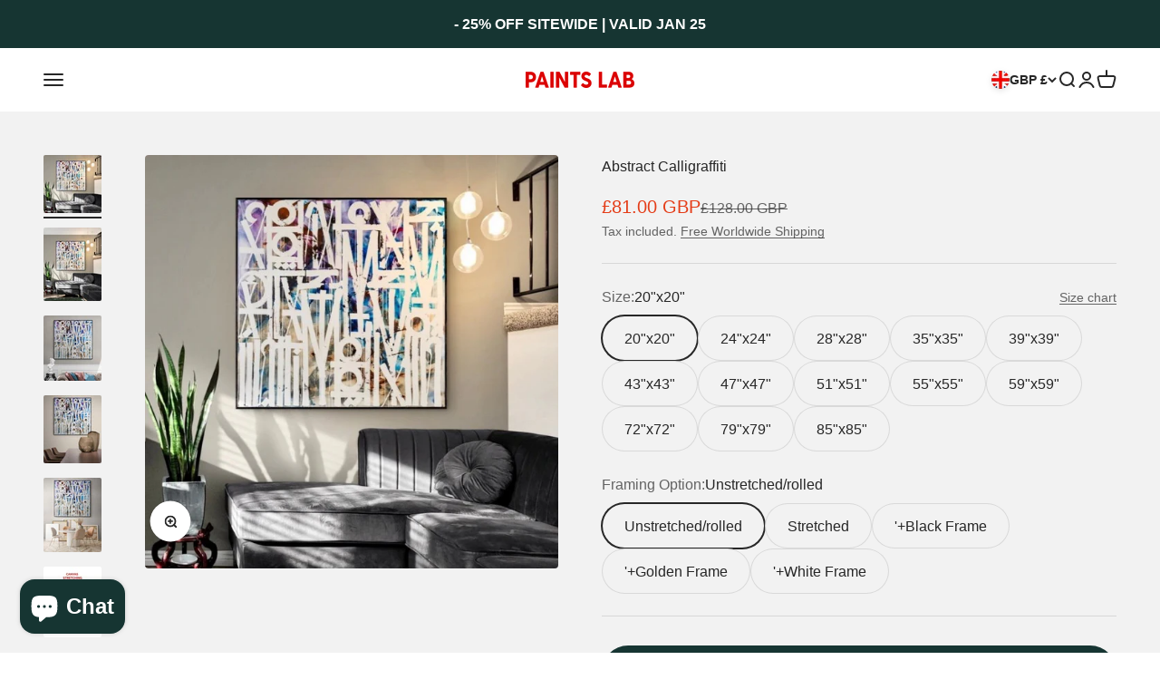

--- FILE ---
content_type: text/html; charset=utf-8
request_url: https://paintslab.com/en-gb/products/abstract-retna-2
body_size: 47921
content:
<!doctype html>

<html class="no-js" lang="en-US" dir="ltr">
  <head>
<script src="https://sapi.negate.io/script/5rTXnHQD62v+AJtsQL0BQA==?shop=paintslab01.myshopify.com"></script>
	<!-- Added by AVADA SEO Suite -->
	


	<!-- /Added by AVADA SEO Suite -->
<script>
window.KiwiSizing = window.KiwiSizing === undefined ? {} : window.KiwiSizing;
KiwiSizing.shop = "paintslab01.myshopify.com";


KiwiSizing.data = {
  collections: "300039536812,280886116524",
  tags: "Square",
  product: "7414924869804",
  vendor: "Paints Lab",
  type: "Canvas Wall Art",
  title: "Abstract Calligraffiti",
  images: ["\/\/paintslab.com\/cdn\/shop\/products\/5_30618420-cce4-4988-a81d-fc71baec71d3.jpg?v=1692949230","\/\/paintslab.com\/cdn\/shop\/products\/il_794xN.3302522782_pfqv.jpg?v=1668559600","\/\/paintslab.com\/cdn\/shop\/products\/il_794xN.3350219327_ml8k.jpg?v=1668557614","\/\/paintslab.com\/cdn\/shop\/products\/il_794xN.3302507868_4497.jpg?v=1668559438","\/\/paintslab.com\/cdn\/shop\/products\/il_794xN.3302507842_d58i.jpg?v=1668558101","\/\/paintslab.com\/cdn\/shop\/products\/photo_2022-01-14_19-28-16_d4458f0c-3b63-4f92-af5b-826270fe7796.jpg?v=1668558779"],
  options: [{"name":"Size","position":1,"values":["20\"x20\"","24\"x24\"","28\"x28\"","35\"x35\"","39\"x39\"","43\"x43\"","47\"x47\"","51\"x51\"","55\"x55\"","59\"x59\"","72\"x72\"","79\"x79\"","85\"x85\""]},{"name":"Framing Option","position":2,"values":["Unstretched\/rolled","Stretched","'+Black Frame","'+Golden Frame","'+White Frame"]}],
  variants: [{"id":41909625192620,"title":"20\"x20\" \/ Unstretched\/rolled","option1":"20\"x20\"","option2":"Unstretched\/rolled","option3":null,"sku":null,"requires_shipping":true,"taxable":true,"featured_image":null,"available":true,"name":"Abstract Calligraffiti - 20\"x20\" \/ Unstretched\/rolled","public_title":"20\"x20\" \/ Unstretched\/rolled","options":["20\"x20\"","Unstretched\/rolled"],"price":8100,"weight":0,"compare_at_price":12800,"inventory_management":null,"barcode":null,"requires_selling_plan":false,"selling_plan_allocations":[]},{"id":41909625290924,"title":"20\"x20\" \/ Stretched","option1":"20\"x20\"","option2":"Stretched","option3":null,"sku":null,"requires_shipping":true,"taxable":true,"featured_image":null,"available":true,"name":"Abstract Calligraffiti - 20\"x20\" \/ Stretched","public_title":"20\"x20\" \/ Stretched","options":["20\"x20\"","Stretched"],"price":21500,"weight":0,"compare_at_price":28900,"inventory_management":null,"barcode":null,"requires_selling_plan":false,"selling_plan_allocations":[]},{"id":41909625356460,"title":"20\"x20\" \/ '+Black Frame","option1":"20\"x20\"","option2":"'+Black Frame","option3":null,"sku":null,"requires_shipping":true,"taxable":true,"featured_image":null,"available":true,"name":"Abstract Calligraffiti - 20\"x20\" \/ '+Black Frame","public_title":"20\"x20\" \/ '+Black Frame","options":["20\"x20\"","'+Black Frame"],"price":21500,"weight":0,"compare_at_price":35600,"inventory_management":null,"barcode":null,"requires_selling_plan":false,"selling_plan_allocations":[]},{"id":41909625454764,"title":"20\"x20\" \/ '+Golden Frame","option1":"20\"x20\"","option2":"'+Golden Frame","option3":null,"sku":null,"requires_shipping":true,"taxable":true,"featured_image":null,"available":true,"name":"Abstract Calligraffiti - 20\"x20\" \/ '+Golden Frame","public_title":"20\"x20\" \/ '+Golden Frame","options":["20\"x20\"","'+Golden Frame"],"price":21500,"weight":0,"compare_at_price":35600,"inventory_management":null,"barcode":null,"requires_selling_plan":false,"selling_plan_allocations":[]},{"id":41909625553068,"title":"20\"x20\" \/ '+White Frame","option1":"20\"x20\"","option2":"'+White Frame","option3":null,"sku":null,"requires_shipping":true,"taxable":true,"featured_image":null,"available":true,"name":"Abstract Calligraffiti - 20\"x20\" \/ '+White Frame","public_title":"20\"x20\" \/ '+White Frame","options":["20\"x20\"","'+White Frame"],"price":21500,"weight":0,"compare_at_price":35600,"inventory_management":null,"barcode":null,"requires_selling_plan":false,"selling_plan_allocations":[]},{"id":41909625651372,"title":"24\"x24\" \/ Unstretched\/rolled","option1":"24\"x24\"","option2":"Unstretched\/rolled","option3":null,"sku":null,"requires_shipping":true,"taxable":true,"featured_image":null,"available":true,"name":"Abstract Calligraffiti - 24\"x24\" \/ Unstretched\/rolled","public_title":"24\"x24\" \/ Unstretched\/rolled","options":["24\"x24\"","Unstretched\/rolled"],"price":17300,"weight":0,"compare_at_price":16800,"inventory_management":null,"barcode":null,"requires_selling_plan":false,"selling_plan_allocations":[]},{"id":41909625749676,"title":"24\"x24\" \/ Stretched","option1":"24\"x24\"","option2":"Stretched","option3":null,"sku":null,"requires_shipping":true,"taxable":true,"featured_image":null,"available":true,"name":"Abstract Calligraffiti - 24\"x24\" \/ Stretched","public_title":"24\"x24\" \/ Stretched","options":["24\"x24\"","Stretched"],"price":23700,"weight":0,"compare_at_price":34300,"inventory_management":null,"barcode":null,"requires_selling_plan":false,"selling_plan_allocations":[]},{"id":41909625880748,"title":"24\"x24\" \/ '+Black Frame","option1":"24\"x24\"","option2":"'+Black Frame","option3":null,"sku":null,"requires_shipping":true,"taxable":true,"featured_image":null,"available":true,"name":"Abstract Calligraffiti - 24\"x24\" \/ '+Black Frame","public_title":"24\"x24\" \/ '+Black Frame","options":["24\"x24\"","'+Black Frame"],"price":23700,"weight":0,"compare_at_price":38300,"inventory_management":null,"barcode":null,"requires_selling_plan":false,"selling_plan_allocations":[]},{"id":41909626011820,"title":"24\"x24\" \/ '+Golden Frame","option1":"24\"x24\"","option2":"'+Golden Frame","option3":null,"sku":null,"requires_shipping":true,"taxable":true,"featured_image":null,"available":true,"name":"Abstract Calligraffiti - 24\"x24\" \/ '+Golden Frame","public_title":"24\"x24\" \/ '+Golden Frame","options":["24\"x24\"","'+Golden Frame"],"price":23700,"weight":0,"compare_at_price":38300,"inventory_management":null,"barcode":null,"requires_selling_plan":false,"selling_plan_allocations":[]},{"id":41909626142892,"title":"24\"x24\" \/ '+White Frame","option1":"24\"x24\"","option2":"'+White Frame","option3":null,"sku":null,"requires_shipping":true,"taxable":true,"featured_image":null,"available":true,"name":"Abstract Calligraffiti - 24\"x24\" \/ '+White Frame","public_title":"24\"x24\" \/ '+White Frame","options":["24\"x24\"","'+White Frame"],"price":23700,"weight":0,"compare_at_price":38300,"inventory_management":null,"barcode":null,"requires_selling_plan":false,"selling_plan_allocations":[]},{"id":41909626208428,"title":"28\"x28\" \/ Unstretched\/rolled","option1":"28\"x28\"","option2":"Unstretched\/rolled","option3":null,"sku":null,"requires_shipping":true,"taxable":true,"featured_image":null,"available":true,"name":"Abstract Calligraffiti - 28\"x28\" \/ Unstretched\/rolled","public_title":"28\"x28\" \/ Unstretched\/rolled","options":["28\"x28\"","Unstretched\/rolled"],"price":23200,"weight":0,"compare_at_price":20800,"inventory_management":null,"barcode":null,"requires_selling_plan":false,"selling_plan_allocations":[]},{"id":41909626306732,"title":"28\"x28\" \/ Stretched","option1":"28\"x28\"","option2":"Stretched","option3":null,"sku":null,"requires_shipping":true,"taxable":true,"featured_image":null,"available":true,"name":"Abstract Calligraffiti - 28\"x28\" \/ Stretched","public_title":"28\"x28\" \/ Stretched","options":["28\"x28\"","Stretched"],"price":27400,"weight":0,"compare_at_price":39600,"inventory_management":null,"barcode":null,"requires_selling_plan":false,"selling_plan_allocations":[]},{"id":41909626405036,"title":"28\"x28\" \/ '+Black Frame","option1":"28\"x28\"","option2":"'+Black Frame","option3":null,"sku":null,"requires_shipping":true,"taxable":true,"featured_image":null,"available":true,"name":"Abstract Calligraffiti - 28\"x28\" \/ '+Black Frame","public_title":"28\"x28\" \/ '+Black Frame","options":["28\"x28\"","'+Black Frame"],"price":27400,"weight":0,"compare_at_price":44300,"inventory_management":null,"barcode":null,"requires_selling_plan":false,"selling_plan_allocations":[]},{"id":41909626503340,"title":"28\"x28\" \/ '+Golden Frame","option1":"28\"x28\"","option2":"'+Golden Frame","option3":null,"sku":null,"requires_shipping":true,"taxable":true,"featured_image":null,"available":true,"name":"Abstract Calligraffiti - 28\"x28\" \/ '+Golden Frame","public_title":"28\"x28\" \/ '+Golden Frame","options":["28\"x28\"","'+Golden Frame"],"price":27400,"weight":0,"compare_at_price":44300,"inventory_management":null,"barcode":null,"requires_selling_plan":false,"selling_plan_allocations":[]},{"id":41909626601644,"title":"28\"x28\" \/ '+White Frame","option1":"28\"x28\"","option2":"'+White Frame","option3":null,"sku":null,"requires_shipping":true,"taxable":true,"featured_image":null,"available":true,"name":"Abstract Calligraffiti - 28\"x28\" \/ '+White Frame","public_title":"28\"x28\" \/ '+White Frame","options":["28\"x28\"","'+White Frame"],"price":27400,"weight":0,"compare_at_price":44300,"inventory_management":null,"barcode":null,"requires_selling_plan":false,"selling_plan_allocations":[]},{"id":41909626667180,"title":"35\"x35\" \/ Unstretched\/rolled","option1":"35\"x35\"","option2":"Unstretched\/rolled","option3":null,"sku":null,"requires_shipping":true,"taxable":true,"featured_image":null,"available":true,"name":"Abstract Calligraffiti - 35\"x35\" \/ Unstretched\/rolled","public_title":"35\"x35\" \/ Unstretched\/rolled","options":["35\"x35\"","Unstretched\/rolled"],"price":29200,"weight":0,"compare_at_price":41000,"inventory_management":null,"barcode":null,"requires_selling_plan":false,"selling_plan_allocations":[]},{"id":41909626765484,"title":"35\"x35\" \/ Stretched","option1":"35\"x35\"","option2":"Stretched","option3":null,"sku":null,"requires_shipping":true,"taxable":true,"featured_image":null,"available":true,"name":"Abstract Calligraffiti - 35\"x35\" \/ Stretched","public_title":"35\"x35\" \/ Stretched","options":["35\"x35\"","Stretched"],"price":49500,"weight":0,"compare_at_price":65800,"inventory_management":null,"barcode":null,"requires_selling_plan":false,"selling_plan_allocations":[]},{"id":41909626896556,"title":"35\"x35\" \/ '+Black Frame","option1":"35\"x35\"","option2":"'+Black Frame","option3":null,"sku":null,"requires_shipping":true,"taxable":true,"featured_image":null,"available":true,"name":"Abstract Calligraffiti - 35\"x35\" \/ '+Black Frame","public_title":"35\"x35\" \/ '+Black Frame","options":["35\"x35\"","'+Black Frame"],"price":49500,"weight":0,"compare_at_price":71100,"inventory_management":null,"barcode":null,"requires_selling_plan":false,"selling_plan_allocations":[]},{"id":41909626962092,"title":"35\"x35\" \/ '+Golden Frame","option1":"35\"x35\"","option2":"'+Golden Frame","option3":null,"sku":null,"requires_shipping":true,"taxable":true,"featured_image":null,"available":true,"name":"Abstract Calligraffiti - 35\"x35\" \/ '+Golden Frame","public_title":"35\"x35\" \/ '+Golden Frame","options":["35\"x35\"","'+Golden Frame"],"price":49500,"weight":0,"compare_at_price":71100,"inventory_management":null,"barcode":null,"requires_selling_plan":false,"selling_plan_allocations":[]},{"id":41909627060396,"title":"35\"x35\" \/ '+White Frame","option1":"35\"x35\"","option2":"'+White Frame","option3":null,"sku":null,"requires_shipping":true,"taxable":true,"featured_image":null,"available":true,"name":"Abstract Calligraffiti - 35\"x35\" \/ '+White Frame","public_title":"35\"x35\" \/ '+White Frame","options":["35\"x35\"","'+White Frame"],"price":49500,"weight":0,"compare_at_price":71100,"inventory_management":null,"barcode":null,"requires_selling_plan":false,"selling_plan_allocations":[]},{"id":41909627158700,"title":"39\"x39\" \/ Unstretched\/rolled","option1":"39\"x39\"","option2":"Unstretched\/rolled","option3":null,"sku":null,"requires_shipping":true,"taxable":true,"featured_image":null,"available":true,"name":"Abstract Calligraffiti - 39\"x39\" \/ Unstretched\/rolled","public_title":"39\"x39\" \/ Unstretched\/rolled","options":["39\"x39\"","Unstretched\/rolled"],"price":32800,"weight":0,"compare_at_price":47000,"inventory_management":null,"barcode":null,"requires_selling_plan":false,"selling_plan_allocations":[]},{"id":41909627257004,"title":"39\"x39\" \/ Stretched","option1":"39\"x39\"","option2":"Stretched","option3":null,"sku":null,"requires_shipping":true,"taxable":true,"featured_image":null,"available":true,"name":"Abstract Calligraffiti - 39\"x39\" \/ Stretched","public_title":"39\"x39\" \/ Stretched","options":["39\"x39\"","Stretched"],"price":62000,"weight":0,"compare_at_price":77900,"inventory_management":null,"barcode":null,"requires_selling_plan":false,"selling_plan_allocations":[]},{"id":41909627289772,"title":"39\"x39\" \/ '+Black Frame","option1":"39\"x39\"","option2":"'+Black Frame","option3":null,"sku":null,"requires_shipping":true,"taxable":true,"featured_image":null,"available":true,"name":"Abstract Calligraffiti - 39\"x39\" \/ '+Black Frame","public_title":"39\"x39\" \/ '+Black Frame","options":["39\"x39\"","'+Black Frame"],"price":62000,"weight":0,"compare_at_price":79900,"inventory_management":null,"barcode":null,"requires_selling_plan":false,"selling_plan_allocations":[]},{"id":41909627355308,"title":"39\"x39\" \/ '+Golden Frame","option1":"39\"x39\"","option2":"'+Golden Frame","option3":null,"sku":null,"requires_shipping":true,"taxable":true,"featured_image":null,"available":true,"name":"Abstract Calligraffiti - 39\"x39\" \/ '+Golden Frame","public_title":"39\"x39\" \/ '+Golden Frame","options":["39\"x39\"","'+Golden Frame"],"price":62000,"weight":0,"compare_at_price":79900,"inventory_management":null,"barcode":null,"requires_selling_plan":false,"selling_plan_allocations":[]},{"id":41909627420844,"title":"39\"x39\" \/ '+White Frame","option1":"39\"x39\"","option2":"'+White Frame","option3":null,"sku":null,"requires_shipping":true,"taxable":true,"featured_image":null,"available":true,"name":"Abstract Calligraffiti - 39\"x39\" \/ '+White Frame","public_title":"39\"x39\" \/ '+White Frame","options":["39\"x39\"","'+White Frame"],"price":62000,"weight":0,"compare_at_price":79900,"inventory_management":null,"barcode":null,"requires_selling_plan":false,"selling_plan_allocations":[]},{"id":41909627486380,"title":"43\"x43\" \/ Unstretched\/rolled","option1":"43\"x43\"","option2":"Unstretched\/rolled","option3":null,"sku":null,"requires_shipping":true,"taxable":true,"featured_image":null,"available":true,"name":"Abstract Calligraffiti - 43\"x43\" \/ Unstretched\/rolled","public_title":"43\"x43\" \/ Unstretched\/rolled","options":["43\"x43\"","Unstretched\/rolled"],"price":39300,"weight":0,"compare_at_price":59100,"inventory_management":null,"barcode":null,"requires_selling_plan":false,"selling_plan_allocations":[]},{"id":41909627584684,"title":"43\"x43\" \/ Stretched","option1":"43\"x43\"","option2":"Stretched","option3":null,"sku":null,"requires_shipping":true,"taxable":true,"featured_image":null,"available":true,"name":"Abstract Calligraffiti - 43\"x43\" \/ Stretched","public_title":"43\"x43\" \/ Stretched","options":["43\"x43\"","Stretched"],"price":67600,"weight":0,"compare_at_price":100700,"inventory_management":null,"barcode":null,"requires_selling_plan":false,"selling_plan_allocations":[]},{"id":41909627650220,"title":"43\"x43\" \/ '+Black Frame","option1":"43\"x43\"","option2":"'+Black Frame","option3":null,"sku":null,"requires_shipping":true,"taxable":true,"featured_image":null,"available":true,"name":"Abstract Calligraffiti - 43\"x43\" \/ '+Black Frame","public_title":"43\"x43\" \/ '+Black Frame","options":["43\"x43\"","'+Black Frame"],"price":67600,"weight":0,"compare_at_price":110700,"inventory_management":null,"barcode":null,"requires_selling_plan":false,"selling_plan_allocations":[]},{"id":41909627715756,"title":"43\"x43\" \/ '+Golden Frame","option1":"43\"x43\"","option2":"'+Golden Frame","option3":null,"sku":null,"requires_shipping":true,"taxable":true,"featured_image":null,"available":true,"name":"Abstract Calligraffiti - 43\"x43\" \/ '+Golden Frame","public_title":"43\"x43\" \/ '+Golden Frame","options":["43\"x43\"","'+Golden Frame"],"price":67600,"weight":0,"compare_at_price":110700,"inventory_management":null,"barcode":null,"requires_selling_plan":false,"selling_plan_allocations":[]},{"id":41909627781292,"title":"43\"x43\" \/ '+White Frame","option1":"43\"x43\"","option2":"'+White Frame","option3":null,"sku":null,"requires_shipping":true,"taxable":true,"featured_image":null,"available":true,"name":"Abstract Calligraffiti - 43\"x43\" \/ '+White Frame","public_title":"43\"x43\" \/ '+White Frame","options":["43\"x43\"","'+White Frame"],"price":67600,"weight":0,"compare_at_price":110700,"inventory_management":null,"barcode":null,"requires_selling_plan":false,"selling_plan_allocations":[]},{"id":41909627846828,"title":"47\"x47\" \/ Unstretched\/rolled","option1":"47\"x47\"","option2":"Unstretched\/rolled","option3":null,"sku":null,"requires_shipping":true,"taxable":true,"featured_image":null,"available":true,"name":"Abstract Calligraffiti - 47\"x47\" \/ Unstretched\/rolled","public_title":"47\"x47\" \/ Unstretched\/rolled","options":["47\"x47\"","Unstretched\/rolled"],"price":43500,"weight":0,"compare_at_price":65100,"inventory_management":null,"barcode":null,"requires_selling_plan":false,"selling_plan_allocations":[]},{"id":41909627912364,"title":"47\"x47\" \/ Stretched","option1":"47\"x47\"","option2":"Stretched","option3":null,"sku":null,"requires_shipping":true,"taxable":true,"featured_image":null,"available":true,"name":"Abstract Calligraffiti - 47\"x47\" \/ Stretched","public_title":"47\"x47\" \/ Stretched","options":["47\"x47\"","Stretched"],"price":82200,"weight":0,"compare_at_price":114700,"inventory_management":null,"barcode":null,"requires_selling_plan":false,"selling_plan_allocations":[]},{"id":41909627977900,"title":"47\"x47\" \/ '+Black Frame","option1":"47\"x47\"","option2":"'+Black Frame","option3":null,"sku":null,"requires_shipping":true,"taxable":true,"featured_image":null,"available":true,"name":"Abstract Calligraffiti - 47\"x47\" \/ '+Black Frame","public_title":"47\"x47\" \/ '+Black Frame","options":["47\"x47\"","'+Black Frame"],"price":82200,"weight":0,"compare_at_price":134200,"inventory_management":null,"barcode":null,"requires_selling_plan":false,"selling_plan_allocations":[]},{"id":41909628076204,"title":"47\"x47\" \/ '+Golden Frame","option1":"47\"x47\"","option2":"'+Golden Frame","option3":null,"sku":null,"requires_shipping":true,"taxable":true,"featured_image":null,"available":true,"name":"Abstract Calligraffiti - 47\"x47\" \/ '+Golden Frame","public_title":"47\"x47\" \/ '+Golden Frame","options":["47\"x47\"","'+Golden Frame"],"price":82200,"weight":0,"compare_at_price":134200,"inventory_management":null,"barcode":null,"requires_selling_plan":false,"selling_plan_allocations":[]},{"id":41909628141740,"title":"47\"x47\" \/ '+White Frame","option1":"47\"x47\"","option2":"'+White Frame","option3":null,"sku":null,"requires_shipping":true,"taxable":true,"featured_image":null,"available":true,"name":"Abstract Calligraffiti - 47\"x47\" \/ '+White Frame","public_title":"47\"x47\" \/ '+White Frame","options":["47\"x47\"","'+White Frame"],"price":82200,"weight":0,"compare_at_price":134200,"inventory_management":null,"barcode":null,"requires_selling_plan":false,"selling_plan_allocations":[]},{"id":41909628240044,"title":"51\"x51\" \/ Unstretched\/rolled","option1":"51\"x51\"","option2":"Unstretched\/rolled","option3":null,"sku":null,"requires_shipping":true,"taxable":true,"featured_image":null,"available":true,"name":"Abstract Calligraffiti - 51\"x51\" \/ Unstretched\/rolled","public_title":"51\"x51\" \/ Unstretched\/rolled","options":["51\"x51\"","Unstretched\/rolled"],"price":47700,"weight":0,"compare_at_price":71100,"inventory_management":null,"barcode":null,"requires_selling_plan":false,"selling_plan_allocations":[]},{"id":41909628305580,"title":"51\"x51\" \/ Stretched","option1":"51\"x51\"","option2":"Stretched","option3":null,"sku":null,"requires_shipping":true,"taxable":true,"featured_image":null,"available":true,"name":"Abstract Calligraffiti - 51\"x51\" \/ Stretched","public_title":"51\"x51\" \/ Stretched","options":["51\"x51\"","Stretched"],"price":106900,"weight":0,"compare_at_price":144900,"inventory_management":null,"barcode":null,"requires_selling_plan":false,"selling_plan_allocations":[]},{"id":41909628371116,"title":"51\"x51\" \/ '+Black Frame","option1":"51\"x51\"","option2":"'+Black Frame","option3":null,"sku":null,"requires_shipping":true,"taxable":true,"featured_image":null,"available":true,"name":"Abstract Calligraffiti - 51\"x51\" \/ '+Black Frame","public_title":"51\"x51\" \/ '+Black Frame","options":["51\"x51\"","'+Black Frame"],"price":106900,"weight":0,"compare_at_price":155700,"inventory_management":null,"barcode":null,"requires_selling_plan":false,"selling_plan_allocations":[]},{"id":41909628469420,"title":"51\"x51\" \/ '+Golden Frame","option1":"51\"x51\"","option2":"'+Golden Frame","option3":null,"sku":null,"requires_shipping":true,"taxable":true,"featured_image":null,"available":true,"name":"Abstract Calligraffiti - 51\"x51\" \/ '+Golden Frame","public_title":"51\"x51\" \/ '+Golden Frame","options":["51\"x51\"","'+Golden Frame"],"price":106900,"weight":0,"compare_at_price":155700,"inventory_management":null,"barcode":null,"requires_selling_plan":false,"selling_plan_allocations":[]},{"id":41909628534956,"title":"51\"x51\" \/ '+White Frame","option1":"51\"x51\"","option2":"'+White Frame","option3":null,"sku":null,"requires_shipping":true,"taxable":true,"featured_image":null,"available":true,"name":"Abstract Calligraffiti - 51\"x51\" \/ '+White Frame","public_title":"51\"x51\" \/ '+White Frame","options":["51\"x51\"","'+White Frame"],"price":106900,"weight":0,"compare_at_price":155700,"inventory_management":null,"barcode":null,"requires_selling_plan":false,"selling_plan_allocations":[]},{"id":41909628567724,"title":"55\"x55\" \/ Unstretched\/rolled","option1":"55\"x55\"","option2":"Unstretched\/rolled","option3":null,"sku":null,"requires_shipping":true,"taxable":true,"featured_image":null,"available":true,"name":"Abstract Calligraffiti - 55\"x55\" \/ Unstretched\/rolled","public_title":"55\"x55\" \/ Unstretched\/rolled","options":["55\"x55\"","Unstretched\/rolled"],"price":50700,"weight":0,"compare_at_price":77200,"inventory_management":null,"barcode":null,"requires_selling_plan":false,"selling_plan_allocations":[]},{"id":41909628600492,"title":"55\"x55\" \/ Stretched","option1":"55\"x55\"","option2":"Stretched","option3":null,"sku":null,"requires_shipping":true,"taxable":true,"featured_image":null,"available":true,"name":"Abstract Calligraffiti - 55\"x55\" \/ Stretched","public_title":"55\"x55\" \/ Stretched","options":["55\"x55\"","Stretched"],"price":122500,"weight":0,"compare_at_price":157000,"inventory_management":null,"barcode":null,"requires_selling_plan":false,"selling_plan_allocations":[]},{"id":41909628633260,"title":"55\"x55\" \/ '+Black Frame","option1":"55\"x55\"","option2":"'+Black Frame","option3":null,"sku":null,"requires_shipping":true,"taxable":true,"featured_image":null,"available":true,"name":"Abstract Calligraffiti - 55\"x55\" \/ '+Black Frame","public_title":"55\"x55\" \/ '+Black Frame","options":["55\"x55\"","'+Black Frame"],"price":122500,"weight":0,"compare_at_price":166400,"inventory_management":null,"barcode":null,"requires_selling_plan":false,"selling_plan_allocations":[]},{"id":41909628666028,"title":"55\"x55\" \/ '+Golden Frame","option1":"55\"x55\"","option2":"'+Golden Frame","option3":null,"sku":null,"requires_shipping":true,"taxable":true,"featured_image":null,"available":true,"name":"Abstract Calligraffiti - 55\"x55\" \/ '+Golden Frame","public_title":"55\"x55\" \/ '+Golden Frame","options":["55\"x55\"","'+Golden Frame"],"price":122500,"weight":0,"compare_at_price":166400,"inventory_management":null,"barcode":null,"requires_selling_plan":false,"selling_plan_allocations":[]},{"id":41909628698796,"title":"55\"x55\" \/ '+White Frame","option1":"55\"x55\"","option2":"'+White Frame","option3":null,"sku":null,"requires_shipping":true,"taxable":true,"featured_image":null,"available":true,"name":"Abstract Calligraffiti - 55\"x55\" \/ '+White Frame","public_title":"55\"x55\" \/ '+White Frame","options":["55\"x55\"","'+White Frame"],"price":122500,"weight":0,"compare_at_price":166400,"inventory_management":null,"barcode":null,"requires_selling_plan":false,"selling_plan_allocations":[]},{"id":41909628731564,"title":"59\"x59\" \/ Unstretched\/rolled","option1":"59\"x59\"","option2":"Unstretched\/rolled","option3":null,"sku":null,"requires_shipping":true,"taxable":true,"featured_image":null,"available":true,"name":"Abstract Calligraffiti - 59\"x59\" \/ Unstretched\/rolled","public_title":"59\"x59\" \/ Unstretched\/rolled","options":["59\"x59\"","Unstretched\/rolled"],"price":71500,"weight":0,"compare_at_price":83900,"inventory_management":null,"barcode":null,"requires_selling_plan":false,"selling_plan_allocations":[]},{"id":41909628764332,"title":"59\"x59\" \/ Stretched","option1":"59\"x59\"","option2":"Stretched","option3":null,"sku":null,"requires_shipping":true,"taxable":true,"featured_image":null,"available":true,"name":"Abstract Calligraffiti - 59\"x59\" \/ Stretched","public_title":"59\"x59\" \/ Stretched","options":["59\"x59\"","Stretched"],"price":129000,"weight":0,"compare_at_price":168400,"inventory_management":null,"barcode":null,"requires_selling_plan":false,"selling_plan_allocations":[]},{"id":41909628797100,"title":"59\"x59\" \/ '+Black Frame","option1":"59\"x59\"","option2":"'+Black Frame","option3":null,"sku":null,"requires_shipping":true,"taxable":true,"featured_image":null,"available":true,"name":"Abstract Calligraffiti - 59\"x59\" \/ '+Black Frame","public_title":"59\"x59\" \/ '+Black Frame","options":["59\"x59\"","'+Black Frame"],"price":129000,"weight":0,"compare_at_price":177800,"inventory_management":null,"barcode":null,"requires_selling_plan":false,"selling_plan_allocations":[]},{"id":41909628829868,"title":"59\"x59\" \/ '+Golden Frame","option1":"59\"x59\"","option2":"'+Golden Frame","option3":null,"sku":null,"requires_shipping":true,"taxable":true,"featured_image":null,"available":true,"name":"Abstract Calligraffiti - 59\"x59\" \/ '+Golden Frame","public_title":"59\"x59\" \/ '+Golden Frame","options":["59\"x59\"","'+Golden Frame"],"price":129000,"weight":0,"compare_at_price":177800,"inventory_management":null,"barcode":null,"requires_selling_plan":false,"selling_plan_allocations":[]},{"id":41909628862636,"title":"59\"x59\" \/ '+White Frame","option1":"59\"x59\"","option2":"'+White Frame","option3":null,"sku":null,"requires_shipping":true,"taxable":true,"featured_image":null,"available":true,"name":"Abstract Calligraffiti - 59\"x59\" \/ '+White Frame","public_title":"59\"x59\" \/ '+White Frame","options":["59\"x59\"","'+White Frame"],"price":129000,"weight":0,"compare_at_price":177800,"inventory_management":null,"barcode":null,"requires_selling_plan":false,"selling_plan_allocations":[]},{"id":41909628895404,"title":"72\"x72\" \/ Unstretched\/rolled","option1":"72\"x72\"","option2":"Unstretched\/rolled","option3":null,"sku":null,"requires_shipping":true,"taxable":true,"featured_image":null,"available":true,"name":"Abstract Calligraffiti - 72\"x72\" \/ Unstretched\/rolled","public_title":"72\"x72\" \/ Unstretched\/rolled","options":["72\"x72\"","Unstretched\/rolled"],"price":93000,"weight":0,"compare_at_price":102700,"inventory_management":null,"barcode":null,"requires_selling_plan":false,"selling_plan_allocations":[]},{"id":41909628928172,"title":"72\"x72\" \/ Stretched","option1":"72\"x72\"","option2":"Stretched","option3":null,"sku":null,"requires_shipping":true,"taxable":true,"featured_image":null,"available":true,"name":"Abstract Calligraffiti - 72\"x72\" \/ Stretched","public_title":"72\"x72\" \/ Stretched","options":["72\"x72\"","Stretched"],"price":202700,"weight":0,"compare_at_price":285800,"inventory_management":null,"barcode":null,"requires_selling_plan":false,"selling_plan_allocations":[]},{"id":41909628960940,"title":"72\"x72\" \/ '+Black Frame","option1":"72\"x72\"","option2":"'+Black Frame","option3":null,"sku":null,"requires_shipping":true,"taxable":true,"featured_image":null,"available":true,"name":"Abstract Calligraffiti - 72\"x72\" \/ '+Black Frame","public_title":"72\"x72\" \/ '+Black Frame","options":["72\"x72\"","'+Black Frame"],"price":202700,"weight":0,"compare_at_price":297200,"inventory_management":null,"barcode":null,"requires_selling_plan":false,"selling_plan_allocations":[]},{"id":41909628993708,"title":"72\"x72\" \/ '+Golden Frame","option1":"72\"x72\"","option2":"'+Golden Frame","option3":null,"sku":null,"requires_shipping":true,"taxable":true,"featured_image":null,"available":true,"name":"Abstract Calligraffiti - 72\"x72\" \/ '+Golden Frame","public_title":"72\"x72\" \/ '+Golden Frame","options":["72\"x72\"","'+Golden Frame"],"price":202700,"weight":0,"compare_at_price":297200,"inventory_management":null,"barcode":null,"requires_selling_plan":false,"selling_plan_allocations":[]},{"id":41909629026476,"title":"72\"x72\" \/ '+White Frame","option1":"72\"x72\"","option2":"'+White Frame","option3":null,"sku":null,"requires_shipping":true,"taxable":true,"featured_image":null,"available":true,"name":"Abstract Calligraffiti - 72\"x72\" \/ '+White Frame","public_title":"72\"x72\" \/ '+White Frame","options":["72\"x72\"","'+White Frame"],"price":202700,"weight":0,"compare_at_price":297200,"inventory_management":null,"barcode":null,"requires_selling_plan":false,"selling_plan_allocations":[]},{"id":41909629059244,"title":"79\"x79\" \/ Unstretched\/rolled","option1":"79\"x79\"","option2":"Unstretched\/rolled","option3":null,"sku":null,"requires_shipping":true,"taxable":true,"featured_image":null,"available":true,"name":"Abstract Calligraffiti - 79\"x79\" \/ Unstretched\/rolled","public_title":"79\"x79\" \/ Unstretched\/rolled","options":["79\"x79\"","Unstretched\/rolled"],"price":101300,"weight":0,"compare_at_price":128800,"inventory_management":null,"barcode":null,"requires_selling_plan":false,"selling_plan_allocations":[]},{"id":41909629092012,"title":"85\"x85\" \/ Unstretched\/rolled","option1":"85\"x85\"","option2":"Unstretched\/rolled","option3":null,"sku":null,"requires_shipping":true,"taxable":true,"featured_image":null,"available":true,"name":"Abstract Calligraffiti - 85\"x85\" \/ Unstretched\/rolled","public_title":"85\"x85\" \/ Unstretched\/rolled","options":["85\"x85\"","Unstretched\/rolled"],"price":109100,"weight":0,"compare_at_price":159700,"inventory_management":null,"barcode":null,"requires_selling_plan":false,"selling_plan_allocations":[]}],
};

</script>
    <!-- Google tag (gtag.js) -->
<script async src="https://www.googletagmanager.com/gtag/js?id=AW-10871380464"></script>
<script>
  window.dataLayer = window.dataLayer || [];
  function gtag(){dataLayer.push(arguments);}
  gtag('js', new Date());

  gtag('config', 'AW-10871380464');
</script>
    <meta charset="utf-8">
    <meta name="viewport" content="width=device-width, initial-scale=1.0, height=device-height, minimum-scale=1.0, maximum-scale=1.0">
    <meta name="theme-color" content="#ffffff">

    <title>Abstract Calligraffiti - Graffiti Calligraffiti Art - Paints Lab</title><meta name="description" content="Elevate your space with Abstract Calligraffiti - Explore our distinctive Graffiti Calligraffiti Art collection at Paints Lab for a unique touch."><link rel="canonical" href="https://paintslab.com/en-gb/products/abstract-retna-2"><link rel="shortcut icon" href="//paintslab.com/cdn/shop/files/isla_500x500.50623331_n2o4l7r1.png?v=1643126528&width=96">
      <link rel="apple-touch-icon" href="//paintslab.com/cdn/shop/files/isla_500x500.50623331_n2o4l7r1.png?v=1643126528&width=180"><link rel="preconnect" href="https://cdn.shopify.com">
    <link rel="preconnect" href="https://fonts.shopifycdn.com" crossorigin>
    <link rel="dns-prefetch" href="https://productreviews.shopifycdn.com"><link rel="modulepreload" href="//paintslab.com/cdn/shop/t/24/assets/vendor.min.js?v=56430842210900357591672240853" as="script">
    <link rel="modulepreload" href="//paintslab.com/cdn/shop/t/24/assets/theme.js?v=88969574829187487701740948150" as="script">
    <link rel="modulepreload" href="//paintslab.com/cdn/shop/t/24/assets/sections.js?v=19156396928228702771741028560" as="script"><link rel="preload" href="//paintslab.com/cdn/fonts/jost/jost_n7.921dc18c13fa0b0c94c5e2517ffe06139c3615a3.woff2" as="font" type="font/woff2" crossorigin><meta property="og:type" content="product">
  <meta property="og:title" content="Abstract Calligraffiti">
  <meta property="product:price:amount" content="81.00">
  <meta property="product:price:currency" content="GBP"><meta property="og:image" content="http://paintslab.com/cdn/shop/products/5_30618420-cce4-4988-a81d-fc71baec71d3.jpg?v=1692949230&width=2048">
  <meta property="og:image:secure_url" content="https://paintslab.com/cdn/shop/products/5_30618420-cce4-4988-a81d-fc71baec71d3.jpg?v=1692949230&width=2048">
  <meta property="og:image:width" content="700">
  <meta property="og:image:height" content="700"><meta property="og:description" content="Elevate your space with Abstract Calligraffiti - Explore our distinctive Graffiti Calligraffiti Art collection at Paints Lab for a unique touch."><meta property="og:url" content="https://paintslab.com/en-gb/products/abstract-retna-2">
<meta property="og:site_name" content="Paints Lab"><meta name="twitter:card" content="summary"><meta name="twitter:title" content="Abstract Calligraffiti">
  <meta name="twitter:description" content="Abstract Calligraffiti Elevate your home decor with the captivating allure of Abstract Calligraffiti. This stylish, expressive, and one-of-a-kind artwork seamlessly blends abstract expression with the intricate beauty of calligraphy. Designed to infuse life into your living spaces, Abstract Calligraffiti effortlessly adds a touch of creativity and sophistication to any chic interior. These unique pieces of art have the power to breathe new life into your walls, creating an atmosphere that is both captivating and inspiring. Whether you seek to make a bold statement or simply wish to infuse your living spaces with artistic charm, Abstract Calligraffiti promises to transform your home into a canvas of creativity, making it a standout addition that truly comes to life. This is 100% original oil painting on canvas, not an embellished print. Stretching and framing are based on the selected option. Fully insured and"><meta name="twitter:image" content="https://paintslab.com/cdn/shop/products/5_30618420-cce4-4988-a81d-fc71baec71d3.jpg?crop=center&height=1200&v=1692949230&width=1200">
  <meta name="twitter:image:alt" content="Abstract Calligraffiti - Graffiti Calligraffiti Art - Paints Lab">
  <script type="application/ld+json">
  {
    "@context": "https://schema.org",
    "@type": "Product",
    "productID": 7414924869804,
    "offers": [{
          "@type": "Offer",
          "name": "20\"x20\" \/ Unstretched\/rolled",
          "availability":"https://schema.org/InStock",
          "price": 81.0,
          "priceCurrency": "GBP",
          "priceValidUntil": "2026-02-01","url": "https://paintslab.com/en-gb/products/abstract-retna-2?variant=41909625192620"
        },
{
          "@type": "Offer",
          "name": "20\"x20\" \/ Stretched",
          "availability":"https://schema.org/InStock",
          "price": 215.0,
          "priceCurrency": "GBP",
          "priceValidUntil": "2026-02-01","url": "https://paintslab.com/en-gb/products/abstract-retna-2?variant=41909625290924"
        },
{
          "@type": "Offer",
          "name": "20\"x20\" \/ '+Black Frame",
          "availability":"https://schema.org/InStock",
          "price": 215.0,
          "priceCurrency": "GBP",
          "priceValidUntil": "2026-02-01","url": "https://paintslab.com/en-gb/products/abstract-retna-2?variant=41909625356460"
        },
{
          "@type": "Offer",
          "name": "20\"x20\" \/ '+Golden Frame",
          "availability":"https://schema.org/InStock",
          "price": 215.0,
          "priceCurrency": "GBP",
          "priceValidUntil": "2026-02-01","url": "https://paintslab.com/en-gb/products/abstract-retna-2?variant=41909625454764"
        },
{
          "@type": "Offer",
          "name": "20\"x20\" \/ '+White Frame",
          "availability":"https://schema.org/InStock",
          "price": 215.0,
          "priceCurrency": "GBP",
          "priceValidUntil": "2026-02-01","url": "https://paintslab.com/en-gb/products/abstract-retna-2?variant=41909625553068"
        },
{
          "@type": "Offer",
          "name": "24\"x24\" \/ Unstretched\/rolled",
          "availability":"https://schema.org/InStock",
          "price": 173.0,
          "priceCurrency": "GBP",
          "priceValidUntil": "2026-02-01","url": "https://paintslab.com/en-gb/products/abstract-retna-2?variant=41909625651372"
        },
{
          "@type": "Offer",
          "name": "24\"x24\" \/ Stretched",
          "availability":"https://schema.org/InStock",
          "price": 237.0,
          "priceCurrency": "GBP",
          "priceValidUntil": "2026-02-01","url": "https://paintslab.com/en-gb/products/abstract-retna-2?variant=41909625749676"
        },
{
          "@type": "Offer",
          "name": "24\"x24\" \/ '+Black Frame",
          "availability":"https://schema.org/InStock",
          "price": 237.0,
          "priceCurrency": "GBP",
          "priceValidUntil": "2026-02-01","url": "https://paintslab.com/en-gb/products/abstract-retna-2?variant=41909625880748"
        },
{
          "@type": "Offer",
          "name": "24\"x24\" \/ '+Golden Frame",
          "availability":"https://schema.org/InStock",
          "price": 237.0,
          "priceCurrency": "GBP",
          "priceValidUntil": "2026-02-01","url": "https://paintslab.com/en-gb/products/abstract-retna-2?variant=41909626011820"
        },
{
          "@type": "Offer",
          "name": "24\"x24\" \/ '+White Frame",
          "availability":"https://schema.org/InStock",
          "price": 237.0,
          "priceCurrency": "GBP",
          "priceValidUntil": "2026-02-01","url": "https://paintslab.com/en-gb/products/abstract-retna-2?variant=41909626142892"
        },
{
          "@type": "Offer",
          "name": "28\"x28\" \/ Unstretched\/rolled",
          "availability":"https://schema.org/InStock",
          "price": 232.0,
          "priceCurrency": "GBP",
          "priceValidUntil": "2026-02-01","url": "https://paintslab.com/en-gb/products/abstract-retna-2?variant=41909626208428"
        },
{
          "@type": "Offer",
          "name": "28\"x28\" \/ Stretched",
          "availability":"https://schema.org/InStock",
          "price": 274.0,
          "priceCurrency": "GBP",
          "priceValidUntil": "2026-02-01","url": "https://paintslab.com/en-gb/products/abstract-retna-2?variant=41909626306732"
        },
{
          "@type": "Offer",
          "name": "28\"x28\" \/ '+Black Frame",
          "availability":"https://schema.org/InStock",
          "price": 274.0,
          "priceCurrency": "GBP",
          "priceValidUntil": "2026-02-01","url": "https://paintslab.com/en-gb/products/abstract-retna-2?variant=41909626405036"
        },
{
          "@type": "Offer",
          "name": "28\"x28\" \/ '+Golden Frame",
          "availability":"https://schema.org/InStock",
          "price": 274.0,
          "priceCurrency": "GBP",
          "priceValidUntil": "2026-02-01","url": "https://paintslab.com/en-gb/products/abstract-retna-2?variant=41909626503340"
        },
{
          "@type": "Offer",
          "name": "28\"x28\" \/ '+White Frame",
          "availability":"https://schema.org/InStock",
          "price": 274.0,
          "priceCurrency": "GBP",
          "priceValidUntil": "2026-02-01","url": "https://paintslab.com/en-gb/products/abstract-retna-2?variant=41909626601644"
        },
{
          "@type": "Offer",
          "name": "35\"x35\" \/ Unstretched\/rolled",
          "availability":"https://schema.org/InStock",
          "price": 292.0,
          "priceCurrency": "GBP",
          "priceValidUntil": "2026-02-01","url": "https://paintslab.com/en-gb/products/abstract-retna-2?variant=41909626667180"
        },
{
          "@type": "Offer",
          "name": "35\"x35\" \/ Stretched",
          "availability":"https://schema.org/InStock",
          "price": 495.0,
          "priceCurrency": "GBP",
          "priceValidUntil": "2026-02-01","url": "https://paintslab.com/en-gb/products/abstract-retna-2?variant=41909626765484"
        },
{
          "@type": "Offer",
          "name": "35\"x35\" \/ '+Black Frame",
          "availability":"https://schema.org/InStock",
          "price": 495.0,
          "priceCurrency": "GBP",
          "priceValidUntil": "2026-02-01","url": "https://paintslab.com/en-gb/products/abstract-retna-2?variant=41909626896556"
        },
{
          "@type": "Offer",
          "name": "35\"x35\" \/ '+Golden Frame",
          "availability":"https://schema.org/InStock",
          "price": 495.0,
          "priceCurrency": "GBP",
          "priceValidUntil": "2026-02-01","url": "https://paintslab.com/en-gb/products/abstract-retna-2?variant=41909626962092"
        },
{
          "@type": "Offer",
          "name": "35\"x35\" \/ '+White Frame",
          "availability":"https://schema.org/InStock",
          "price": 495.0,
          "priceCurrency": "GBP",
          "priceValidUntil": "2026-02-01","url": "https://paintslab.com/en-gb/products/abstract-retna-2?variant=41909627060396"
        },
{
          "@type": "Offer",
          "name": "39\"x39\" \/ Unstretched\/rolled",
          "availability":"https://schema.org/InStock",
          "price": 328.0,
          "priceCurrency": "GBP",
          "priceValidUntil": "2026-02-01","url": "https://paintslab.com/en-gb/products/abstract-retna-2?variant=41909627158700"
        },
{
          "@type": "Offer",
          "name": "39\"x39\" \/ Stretched",
          "availability":"https://schema.org/InStock",
          "price": 620.0,
          "priceCurrency": "GBP",
          "priceValidUntil": "2026-02-01","url": "https://paintslab.com/en-gb/products/abstract-retna-2?variant=41909627257004"
        },
{
          "@type": "Offer",
          "name": "39\"x39\" \/ '+Black Frame",
          "availability":"https://schema.org/InStock",
          "price": 620.0,
          "priceCurrency": "GBP",
          "priceValidUntil": "2026-02-01","url": "https://paintslab.com/en-gb/products/abstract-retna-2?variant=41909627289772"
        },
{
          "@type": "Offer",
          "name": "39\"x39\" \/ '+Golden Frame",
          "availability":"https://schema.org/InStock",
          "price": 620.0,
          "priceCurrency": "GBP",
          "priceValidUntil": "2026-02-01","url": "https://paintslab.com/en-gb/products/abstract-retna-2?variant=41909627355308"
        },
{
          "@type": "Offer",
          "name": "39\"x39\" \/ '+White Frame",
          "availability":"https://schema.org/InStock",
          "price": 620.0,
          "priceCurrency": "GBP",
          "priceValidUntil": "2026-02-01","url": "https://paintslab.com/en-gb/products/abstract-retna-2?variant=41909627420844"
        },
{
          "@type": "Offer",
          "name": "43\"x43\" \/ Unstretched\/rolled",
          "availability":"https://schema.org/InStock",
          "price": 393.0,
          "priceCurrency": "GBP",
          "priceValidUntil": "2026-02-01","url": "https://paintslab.com/en-gb/products/abstract-retna-2?variant=41909627486380"
        },
{
          "@type": "Offer",
          "name": "43\"x43\" \/ Stretched",
          "availability":"https://schema.org/InStock",
          "price": 676.0,
          "priceCurrency": "GBP",
          "priceValidUntil": "2026-02-01","url": "https://paintslab.com/en-gb/products/abstract-retna-2?variant=41909627584684"
        },
{
          "@type": "Offer",
          "name": "43\"x43\" \/ '+Black Frame",
          "availability":"https://schema.org/InStock",
          "price": 676.0,
          "priceCurrency": "GBP",
          "priceValidUntil": "2026-02-01","url": "https://paintslab.com/en-gb/products/abstract-retna-2?variant=41909627650220"
        },
{
          "@type": "Offer",
          "name": "43\"x43\" \/ '+Golden Frame",
          "availability":"https://schema.org/InStock",
          "price": 676.0,
          "priceCurrency": "GBP",
          "priceValidUntil": "2026-02-01","url": "https://paintslab.com/en-gb/products/abstract-retna-2?variant=41909627715756"
        },
{
          "@type": "Offer",
          "name": "43\"x43\" \/ '+White Frame",
          "availability":"https://schema.org/InStock",
          "price": 676.0,
          "priceCurrency": "GBP",
          "priceValidUntil": "2026-02-01","url": "https://paintslab.com/en-gb/products/abstract-retna-2?variant=41909627781292"
        },
{
          "@type": "Offer",
          "name": "47\"x47\" \/ Unstretched\/rolled",
          "availability":"https://schema.org/InStock",
          "price": 435.0,
          "priceCurrency": "GBP",
          "priceValidUntil": "2026-02-01","url": "https://paintslab.com/en-gb/products/abstract-retna-2?variant=41909627846828"
        },
{
          "@type": "Offer",
          "name": "47\"x47\" \/ Stretched",
          "availability":"https://schema.org/InStock",
          "price": 822.0,
          "priceCurrency": "GBP",
          "priceValidUntil": "2026-02-01","url": "https://paintslab.com/en-gb/products/abstract-retna-2?variant=41909627912364"
        },
{
          "@type": "Offer",
          "name": "47\"x47\" \/ '+Black Frame",
          "availability":"https://schema.org/InStock",
          "price": 822.0,
          "priceCurrency": "GBP",
          "priceValidUntil": "2026-02-01","url": "https://paintslab.com/en-gb/products/abstract-retna-2?variant=41909627977900"
        },
{
          "@type": "Offer",
          "name": "47\"x47\" \/ '+Golden Frame",
          "availability":"https://schema.org/InStock",
          "price": 822.0,
          "priceCurrency": "GBP",
          "priceValidUntil": "2026-02-01","url": "https://paintslab.com/en-gb/products/abstract-retna-2?variant=41909628076204"
        },
{
          "@type": "Offer",
          "name": "47\"x47\" \/ '+White Frame",
          "availability":"https://schema.org/InStock",
          "price": 822.0,
          "priceCurrency": "GBP",
          "priceValidUntil": "2026-02-01","url": "https://paintslab.com/en-gb/products/abstract-retna-2?variant=41909628141740"
        },
{
          "@type": "Offer",
          "name": "51\"x51\" \/ Unstretched\/rolled",
          "availability":"https://schema.org/InStock",
          "price": 477.0,
          "priceCurrency": "GBP",
          "priceValidUntil": "2026-02-01","url": "https://paintslab.com/en-gb/products/abstract-retna-2?variant=41909628240044"
        },
{
          "@type": "Offer",
          "name": "51\"x51\" \/ Stretched",
          "availability":"https://schema.org/InStock",
          "price": 1069.0,
          "priceCurrency": "GBP",
          "priceValidUntil": "2026-02-01","url": "https://paintslab.com/en-gb/products/abstract-retna-2?variant=41909628305580"
        },
{
          "@type": "Offer",
          "name": "51\"x51\" \/ '+Black Frame",
          "availability":"https://schema.org/InStock",
          "price": 1069.0,
          "priceCurrency": "GBP",
          "priceValidUntil": "2026-02-01","url": "https://paintslab.com/en-gb/products/abstract-retna-2?variant=41909628371116"
        },
{
          "@type": "Offer",
          "name": "51\"x51\" \/ '+Golden Frame",
          "availability":"https://schema.org/InStock",
          "price": 1069.0,
          "priceCurrency": "GBP",
          "priceValidUntil": "2026-02-01","url": "https://paintslab.com/en-gb/products/abstract-retna-2?variant=41909628469420"
        },
{
          "@type": "Offer",
          "name": "51\"x51\" \/ '+White Frame",
          "availability":"https://schema.org/InStock",
          "price": 1069.0,
          "priceCurrency": "GBP",
          "priceValidUntil": "2026-02-01","url": "https://paintslab.com/en-gb/products/abstract-retna-2?variant=41909628534956"
        },
{
          "@type": "Offer",
          "name": "55\"x55\" \/ Unstretched\/rolled",
          "availability":"https://schema.org/InStock",
          "price": 507.0,
          "priceCurrency": "GBP",
          "priceValidUntil": "2026-02-01","url": "https://paintslab.com/en-gb/products/abstract-retna-2?variant=41909628567724"
        },
{
          "@type": "Offer",
          "name": "55\"x55\" \/ Stretched",
          "availability":"https://schema.org/InStock",
          "price": 1225.0,
          "priceCurrency": "GBP",
          "priceValidUntil": "2026-02-01","url": "https://paintslab.com/en-gb/products/abstract-retna-2?variant=41909628600492"
        },
{
          "@type": "Offer",
          "name": "55\"x55\" \/ '+Black Frame",
          "availability":"https://schema.org/InStock",
          "price": 1225.0,
          "priceCurrency": "GBP",
          "priceValidUntil": "2026-02-01","url": "https://paintslab.com/en-gb/products/abstract-retna-2?variant=41909628633260"
        },
{
          "@type": "Offer",
          "name": "55\"x55\" \/ '+Golden Frame",
          "availability":"https://schema.org/InStock",
          "price": 1225.0,
          "priceCurrency": "GBP",
          "priceValidUntil": "2026-02-01","url": "https://paintslab.com/en-gb/products/abstract-retna-2?variant=41909628666028"
        },
{
          "@type": "Offer",
          "name": "55\"x55\" \/ '+White Frame",
          "availability":"https://schema.org/InStock",
          "price": 1225.0,
          "priceCurrency": "GBP",
          "priceValidUntil": "2026-02-01","url": "https://paintslab.com/en-gb/products/abstract-retna-2?variant=41909628698796"
        },
{
          "@type": "Offer",
          "name": "59\"x59\" \/ Unstretched\/rolled",
          "availability":"https://schema.org/InStock",
          "price": 715.0,
          "priceCurrency": "GBP",
          "priceValidUntil": "2026-02-01","url": "https://paintslab.com/en-gb/products/abstract-retna-2?variant=41909628731564"
        },
{
          "@type": "Offer",
          "name": "59\"x59\" \/ Stretched",
          "availability":"https://schema.org/InStock",
          "price": 1290.0,
          "priceCurrency": "GBP",
          "priceValidUntil": "2026-02-01","url": "https://paintslab.com/en-gb/products/abstract-retna-2?variant=41909628764332"
        },
{
          "@type": "Offer",
          "name": "59\"x59\" \/ '+Black Frame",
          "availability":"https://schema.org/InStock",
          "price": 1290.0,
          "priceCurrency": "GBP",
          "priceValidUntil": "2026-02-01","url": "https://paintslab.com/en-gb/products/abstract-retna-2?variant=41909628797100"
        },
{
          "@type": "Offer",
          "name": "59\"x59\" \/ '+Golden Frame",
          "availability":"https://schema.org/InStock",
          "price": 1290.0,
          "priceCurrency": "GBP",
          "priceValidUntil": "2026-02-01","url": "https://paintslab.com/en-gb/products/abstract-retna-2?variant=41909628829868"
        },
{
          "@type": "Offer",
          "name": "59\"x59\" \/ '+White Frame",
          "availability":"https://schema.org/InStock",
          "price": 1290.0,
          "priceCurrency": "GBP",
          "priceValidUntil": "2026-02-01","url": "https://paintslab.com/en-gb/products/abstract-retna-2?variant=41909628862636"
        },
{
          "@type": "Offer",
          "name": "72\"x72\" \/ Unstretched\/rolled",
          "availability":"https://schema.org/InStock",
          "price": 930.0,
          "priceCurrency": "GBP",
          "priceValidUntil": "2026-02-01","url": "https://paintslab.com/en-gb/products/abstract-retna-2?variant=41909628895404"
        },
{
          "@type": "Offer",
          "name": "72\"x72\" \/ Stretched",
          "availability":"https://schema.org/InStock",
          "price": 2027.0,
          "priceCurrency": "GBP",
          "priceValidUntil": "2026-02-01","url": "https://paintslab.com/en-gb/products/abstract-retna-2?variant=41909628928172"
        },
{
          "@type": "Offer",
          "name": "72\"x72\" \/ '+Black Frame",
          "availability":"https://schema.org/InStock",
          "price": 2027.0,
          "priceCurrency": "GBP",
          "priceValidUntil": "2026-02-01","url": "https://paintslab.com/en-gb/products/abstract-retna-2?variant=41909628960940"
        },
{
          "@type": "Offer",
          "name": "72\"x72\" \/ '+Golden Frame",
          "availability":"https://schema.org/InStock",
          "price": 2027.0,
          "priceCurrency": "GBP",
          "priceValidUntil": "2026-02-01","url": "https://paintslab.com/en-gb/products/abstract-retna-2?variant=41909628993708"
        },
{
          "@type": "Offer",
          "name": "72\"x72\" \/ '+White Frame",
          "availability":"https://schema.org/InStock",
          "price": 2027.0,
          "priceCurrency": "GBP",
          "priceValidUntil": "2026-02-01","url": "https://paintslab.com/en-gb/products/abstract-retna-2?variant=41909629026476"
        },
{
          "@type": "Offer",
          "name": "79\"x79\" \/ Unstretched\/rolled",
          "availability":"https://schema.org/InStock",
          "price": 1013.0,
          "priceCurrency": "GBP",
          "priceValidUntil": "2026-02-01","url": "https://paintslab.com/en-gb/products/abstract-retna-2?variant=41909629059244"
        },
{
          "@type": "Offer",
          "name": "85\"x85\" \/ Unstretched\/rolled",
          "availability":"https://schema.org/InStock",
          "price": 1091.0,
          "priceCurrency": "GBP",
          "priceValidUntil": "2026-02-01","url": "https://paintslab.com/en-gb/products/abstract-retna-2?variant=41909629092012"
        }
],"aggregateRating": {
        "@type": "AggregateRating",
        "ratingValue": "5.0",
        "reviewCount": "1",
        "worstRating": "1.0",
        "bestRating": "5.0"
      },"brand": {
      "@type": "Brand",
      "name": "Paints Lab"
    },
    "name": "Abstract Calligraffiti",
    "description": "Abstract Calligraffiti\nElevate your home decor with the captivating allure of Abstract Calligraffiti. This stylish, expressive, and one-of-a-kind artwork seamlessly blends abstract expression with the intricate beauty of calligraphy. Designed to infuse life into your living spaces, Abstract Calligraffiti effortlessly adds a touch of creativity and sophistication to any chic interior. These unique pieces of art have the power to breathe new life into your walls, creating an atmosphere that is both captivating and inspiring. Whether you seek to make a bold statement or simply wish to infuse your living spaces with artistic charm, Abstract Calligraffiti promises to transform your home into a canvas of creativity, making it a standout addition that truly comes to life.\n\nThis is 100% original oil painting on canvas, not an embellished print.\nStretching and framing are based on the selected option.\nFully insured and securely packed for shipping.\nFast production and delivery time.\n",
    "category": "Canvas Wall Art",
    "url": "https://paintslab.com/en-gb/products/abstract-retna-2",
    "sku": null,"weight": {
        "@type": "QuantitativeValue",
        "unitCode": "lb",
        "value": 0.0
      },"image": {
      "@type": "ImageObject",
      "url": "https://paintslab.com/cdn/shop/products/5_30618420-cce4-4988-a81d-fc71baec71d3.jpg?v=1692949230&width=1024",
      "image": "https://paintslab.com/cdn/shop/products/5_30618420-cce4-4988-a81d-fc71baec71d3.jpg?v=1692949230&width=1024",
      "name": "Abstract Calligraffiti - Graffiti Calligraffiti Art - Paints Lab",
      "width": "1024",
      "height": "1024"
    }
  }
  </script>



  <script type="application/ld+json">
  {
    "@context": "https://schema.org",
    "@type": "BreadcrumbList",
  "itemListElement": [{
      "@type": "ListItem",
      "position": 1,
      "name": "Home",
      "item": "https://paintslab.com"
    },{
          "@type": "ListItem",
          "position": 2,
          "name": "Abstract Calligraffiti",
          "item": "https://paintslab.com/en-gb/products/abstract-retna-2"
        }]
  }
  </script>

<style>/* Typography (heading) */
  @font-face {
  font-family: Jost;
  font-weight: 700;
  font-style: normal;
  font-display: fallback;
  src: url("//paintslab.com/cdn/fonts/jost/jost_n7.921dc18c13fa0b0c94c5e2517ffe06139c3615a3.woff2") format("woff2"),
       url("//paintslab.com/cdn/fonts/jost/jost_n7.cbfc16c98c1e195f46c536e775e4e959c5f2f22b.woff") format("woff");
}

@font-face {
  font-family: Jost;
  font-weight: 700;
  font-style: italic;
  font-display: fallback;
  src: url("//paintslab.com/cdn/fonts/jost/jost_i7.d8201b854e41e19d7ed9b1a31fe4fe71deea6d3f.woff2") format("woff2"),
       url("//paintslab.com/cdn/fonts/jost/jost_i7.eae515c34e26b6c853efddc3fc0c552e0de63757.woff") format("woff");
}

/* Typography (body) */
  



:root {
    /**
     * ---------------------------------------------------------------------
     * SPACING VARIABLES
     *
     * We are using a spacing inspired from frameworks like Tailwind CSS.
     * ---------------------------------------------------------------------
     */
    --spacing-0-5: 0.125rem; /* 2px */
    --spacing-1: 0.25rem; /* 4px */
    --spacing-1-5: 0.375rem; /* 6px */
    --spacing-2: 0.5rem; /* 8px */
    --spacing-2-5: 0.625rem; /* 10px */
    --spacing-3: 0.75rem; /* 12px */
    --spacing-3-5: 0.875rem; /* 14px */
    --spacing-4: 1rem; /* 16px */
    --spacing-4-5: 1.125rem; /* 18px */
    --spacing-5: 1.25rem; /* 20px */
    --spacing-5-5: 1.375rem; /* 22px */
    --spacing-6: 1.5rem; /* 24px */
    --spacing-6-5: 1.625rem; /* 26px */
    --spacing-7: 1.75rem; /* 28px */
    --spacing-7-5: 1.875rem; /* 30px */
    --spacing-8: 2rem; /* 32px */
    --spacing-8-5: 2.125rem; /* 34px */
    --spacing-9: 2.25rem; /* 36px */
    --spacing-9-5: 2.375rem; /* 38px */
    --spacing-10: 2.5rem; /* 40px */
    --spacing-11: 2.75rem; /* 44px */
    --spacing-12: 3rem; /* 48px */
    --spacing-14: 3.5rem; /* 56px */
    --spacing-16: 4rem; /* 64px */
    --spacing-18: 4.5rem; /* 72px */
    --spacing-20: 5rem; /* 80px */
    --spacing-24: 6rem; /* 96px */
    --spacing-28: 7rem; /* 112px */
    --spacing-32: 8rem; /* 128px */
    --spacing-36: 9rem; /* 144px */
    --spacing-40: 10rem; /* 160px */
    --spacing-44: 11rem; /* 176px */
    --spacing-48: 12rem; /* 192px */
    --spacing-52: 13rem; /* 208px */
    --spacing-56: 14rem; /* 224px */
    --spacing-60: 15rem; /* 240px */
    --spacing-64: 16rem; /* 256px */
    --spacing-72: 18rem; /* 288px */
    --spacing-80: 20rem; /* 320px */
    --spacing-96: 24rem; /* 384px */

    /* Container */
    --container-max-width: 1600px;
    --container-narrow-max-width: 1350px;
    --container-gutter: var(--spacing-5);
    --section-outer-spacing-block: var(--spacing-12);
    --section-inner-max-spacing-block: var(--spacing-10);
    --section-inner-spacing-inline: var(--container-gutter);
    --section-stack-spacing-block: var(--spacing-8);

    /* Grid gutter */
    --grid-gutter: var(--spacing-5);

    /* Product list settings */
    --product-list-row-gap: var(--spacing-8);
    --product-list-column-gap: var(--grid-gutter);

    /* Form settings */
    --input-gap: var(--spacing-2);
    --input-height: 2.625rem;
    --input-padding-inline: var(--spacing-4);

    /* Other sizes */
    --sticky-area-height: calc(var(--sticky-announcement-bar-enabled, 0) * var(--announcement-bar-height, 0px) + var(--sticky-header-enabled, 0) * var(--header-height, 0px));

    /* RTL support */
    --transform-logical-flip: 1;
    --transform-origin-start: left;
    --transform-origin-end: right;

    /**
     * ---------------------------------------------------------------------
     * TYPOGRAPHY
     * ---------------------------------------------------------------------
     */

    /* Font properties */
    --heading-font-family: Jost, sans-serif;
    --heading-font-weight: 700;
    --heading-font-style: normal;
    --heading-text-transform: normal;
    --heading-letter-spacing: -0.01em;
    --text-font-family: "system_ui", -apple-system, 'Segoe UI', Roboto, 'Helvetica Neue', 'Noto Sans', 'Liberation Sans', Arial, sans-serif, 'Apple Color Emoji', 'Segoe UI Emoji', 'Segoe UI Symbol', 'Noto Color Emoji';
    --text-font-weight: 400;
    --text-font-style: normal;
    --text-letter-spacing: 0.0em;

    /* Font sizes */
    --text-h0: 3rem;
    --text-h1: 2.5rem;
    --text-h2: 2rem;
    --text-h3: 1.5rem;
    --text-h4: 1.375rem;
    --text-h5: 1.125rem;
    --text-h6: 1rem;
    --text-xs: 0.6875rem;
    --text-sm: 0.75rem;
    --text-base: 0.875rem;
    --text-lg: 1.125rem;

    /**
     * ---------------------------------------------------------------------
     * COLORS
     * ---------------------------------------------------------------------
     */

    /* Color settings */--accent: 22 53 50;
    --text-primary: 39 39 39;
    --background-primary: 255 255 255;
    --dialog-background: 255 255 255;
    --border-color: var(--text-color, var(--text-primary)) / 0.12;

    /* Button colors */
    --button-background-primary: 22 53 50;
    --button-text-primary: 255 255 255;
    --button-background-secondary: 147 29 27;
    --button-text-secondary: 255 255 255;

    /* Status colors */
    --success-background: 238 241 235;
    --success-text: 112 138 92;
    --warning-background: 252 240 227;
    --warning-text: 227 126 22;
    --error-background: 245 229 229;
    --error-text: 170 40 38;

    /* Product colors */
    --on-sale-text: 228 60 23;
    --on-sale-badge-background: 228 60 23;
    --on-sale-badge-text: 255 255 255;
    --sold-out-badge-background: 190 189 185;
    --sold-out-badge-text: 0 0 0;
    --primary-badge-background: 60 97 158;
    --primary-badge-text: 255 255 255;
    --star-color: 255 183 74;
    --product-card-background: 255 255 255;
    --product-card-text: 39 39 39;

    /* Header colors */
    --header-background: 255 255 255;
    --header-text: 39 39 39;

    /* Footer colors */
    --footer-background: 242 242 242;
    --footer-text: 39 39 39;

    /* Rounded variables (used for border radius) */
    --rounded-xs: 0.25rem;
    --rounded-sm: 0.125rem;
    --rounded: 0.25rem;
    --rounded-lg: 0.5rem;
    --rounded-full: 9999px;

    --rounded-button: 3.75rem;
    --rounded-input: 0.625rem;

    /* Box shadow */
    --shadow-sm: 0 2px 8px rgb(var(--text-primary) / 0.0);
    --shadow: 0 5px 15px rgb(var(--text-primary) / 0.0);
    --shadow-md: 0 5px 30px rgb(var(--text-primary) / 0.0);
    --shadow-block: 0px 0px 50px rgb(var(--text-primary) / 0.0);

    /**
     * ---------------------------------------------------------------------
     * OTHER
     * ---------------------------------------------------------------------
     */

    --cursor-close-svg-url: url(//paintslab.com/cdn/shop/t/24/assets/cursor-close.svg?v=147174565022153725511672240879);
    --cursor-zoom-in-svg-url: url(//paintslab.com/cdn/shop/t/24/assets/cursor-zoom-in.svg?v=154953035094101115921672240879);
    --cursor-zoom-out-svg-url: url(//paintslab.com/cdn/shop/t/24/assets/cursor-zoom-out.svg?v=16155520337305705181672240879);
    --checkmark-svg-url: url(//paintslab.com/cdn/shop/t/24/assets/checkmark.svg?v=77552481021870063511672240879);
  }

  [dir="rtl"]:root {
    /* RTL support */
    --transform-logical-flip: -1;
    --transform-origin-start: right;
    --transform-origin-end: left;
  }

  @media screen and (min-width: 700px) {
    :root {
      /* Typography (font size) */
      --text-h0: 4rem;
      --text-h1: 3rem;
      --text-h2: 2.5rem;
      --text-h3: 2rem;
      --text-h4: 1.625rem;
      --text-h5: 1.25rem;
      --text-h6: 1.125rem;

      --text-xs: 0.75rem;
      --text-sm: 0.875rem;
      --text-base: 1.0rem;
      --text-lg: 1.25rem;

      /* Spacing */
      --container-gutter: 2rem;
      --section-outer-spacing-block: var(--spacing-16);
      --section-inner-max-spacing-block: var(--spacing-12);
      --section-inner-spacing-inline: var(--spacing-14);
      --section-stack-spacing-block: var(--spacing-12);

      /* Grid gutter */
      --grid-gutter: var(--spacing-6);

      /* Product list settings */
      --product-list-row-gap: var(--spacing-12);

      /* Form settings */
      --input-gap: 1rem;
      --input-height: 3.125rem;
      --input-padding-inline: var(--spacing-5);
    }
  }

  @media screen and (min-width: 1000px) {
    :root {
      /* Spacing settings */
      --container-gutter: var(--spacing-12);
      --section-outer-spacing-block: var(--spacing-18);
      --section-inner-max-spacing-block: var(--spacing-16);
      --section-inner-spacing-inline: var(--spacing-18);
      --section-stack-spacing-block: var(--spacing-12);
    }
  }

  @media screen and (min-width: 1150px) {
    :root {
      /* Spacing settings */
      --container-gutter: var(--spacing-12);
      --section-outer-spacing-block: var(--spacing-20);
      --section-inner-max-spacing-block: var(--spacing-16);
      --section-inner-spacing-inline: var(--spacing-18);
      --section-stack-spacing-block: var(--spacing-12);
    }
  }

  @media screen and (min-width: 1400px) {
    :root {
      /* Typography (font size) */
      --text-h0: 5rem;
      --text-h1: 3.75rem;
      --text-h2: 3rem;
      --text-h3: 2.25rem;
      --text-h4: 2rem;
      --text-h5: 1.5rem;
      --text-h6: 1.25rem;

      --section-outer-spacing-block: var(--spacing-24);
      --section-inner-max-spacing-block: var(--spacing-18);
      --section-inner-spacing-inline: var(--spacing-20);
    }
  }

  @media screen and (min-width: 1600px) {
    :root {
      --section-outer-spacing-block: var(--spacing-24);
      --section-inner-max-spacing-block: var(--spacing-20);
      --section-inner-spacing-inline: var(--spacing-24);
    }
  }

  /**
   * ---------------------------------------------------------------------
   * LIQUID DEPENDANT CSS
   *
   * Our main CSS is Liquid free, but some very specific features depend on
   * theme settings, so we have them here
   * ---------------------------------------------------------------------
   */@media screen and (pointer: fine) {
        /* The !important are for the Shopify Payment button to ensure we override the default from Shopify styles */
        .button:not([disabled]):not(.button--outline):hover, .btn:not([disabled]):hover, .shopify-payment-button__button--unbranded:not([disabled]):hover {
          background-color: transparent !important;
          color: rgb(var(--button-outline-color) / var(--button-background-opacity, 1)) !important;
          box-shadow: inset 0 0 0 2px currentColor !important;
        }

        .button--outline:not([disabled]):hover {
          background: rgb(var(--button-background));
          color: rgb(var(--button-text-color));
          box-shadow: inset 0 0 0 2px rgb(var(--button-background));
        }
      }</style><script>
  document.documentElement.classList.replace('no-js', 'js');

  // This allows to expose several variables to the global scope, to be used in scripts
  window.themeVariables = {
    settings: {
      showPageTransition: false,
      headingApparition: "split_rotation",
      pageType: "product",
      moneyFormat: "£{{amount}}",
      moneyWithCurrencyFormat: "£{{amount}} GBP",
      currencyCodeEnabled: true,
      cartType: "drawer",
      showDiscount: false,
      discountMode: "saving"
    },

    strings: {
      accessibilityClose: "Close",
      accessibilityNext: "Next",
      accessibilityPrevious: "Previous",
      addToCartButton: "Add To Cart",
      soldOutButton: "Sold out",
      preOrderButton: "Pre-order",
      unavailableButton: "Unavailable",
      closeGallery: "Close gallery",
      zoomGallery: "Zoom",
      errorGallery: "Image cannot be loaded",
      soldOutBadge: "Sold out",
      discountBadge: "Save @@",
      sku: "SKU:",
      searchNoResults: "Oops.. it seems that we don\u0026#39;t have it :( But don\u0026#39;t worry we are able to reproduce almost any painting. Just send us an email and we\u0026#39;ll be happy to help!",
      addOrderNote: "Add order note",
      editOrderNote: "Edit order note",
      shippingEstimatorNoResults: "Sorry, we do not ship to your address.",
      shippingEstimatorOneResult: "There is one shipping rate for your address:",
      shippingEstimatorMultipleResults: "There are several shipping rates for your address:",
      shippingEstimatorError: "One or more error occurred while retrieving shipping rates:"
    },

    breakpoints: {
      'sm': 'screen and (min-width: 700px)',
      'md': 'screen and (min-width: 1000px)',
      'lg': 'screen and (min-width: 1150px)',
      'xl': 'screen and (min-width: 1400px)',

      'sm-max': 'screen and (max-width: 699px)',
      'md-max': 'screen and (max-width: 999px)',
      'lg-max': 'screen and (max-width: 1149px)',
      'xl-max': 'screen and (max-width: 1399px)'
    }
  };// For detecting native share
  document.documentElement.classList.add(`native-share--${navigator.share ? 'enabled' : 'disabled'}`);// We save the product ID in local storage to be eventually used for recently viewed section
    try {
      const recentlyViewedProducts = new Set(JSON.parse(localStorage.getItem('theme:recently-viewed-products') || '[]'));

      recentlyViewedProducts.delete(7414924869804); // Delete first to re-move the product
      recentlyViewedProducts.add(7414924869804);

      localStorage.setItem('theme:recently-viewed-products', JSON.stringify(Array.from(recentlyViewedProducts.values()).reverse()));
    } catch (e) {
      // Safari in private mode does not allow setting item, we silently fail
    }</script><script type="module" src="//paintslab.com/cdn/shop/t/24/assets/vendor.min.js?v=56430842210900357591672240853"></script>
    <script type="module" src="//paintslab.com/cdn/shop/t/24/assets/theme.js?v=88969574829187487701740948150"></script>
    <script type="module" src="//paintslab.com/cdn/shop/t/24/assets/sections.js?v=19156396928228702771741028560"></script>

    <script>window.performance && window.performance.mark && window.performance.mark('shopify.content_for_header.start');</script><meta name="google-site-verification" content="ZxNYNbhMaUIyAwPpCbI0aVALcRxw02r4aFWDjUkttCM">
<meta id="shopify-digital-wallet" name="shopify-digital-wallet" content="/60637348012/digital_wallets/dialog">
<meta name="shopify-checkout-api-token" content="71aa8eed1fbbfe6a08529f1a32839fe6">
<link rel="alternate" hreflang="x-default" href="https://paintslab.com/products/abstract-retna-2">
<link rel="alternate" hreflang="en" href="https://paintslab.com/products/abstract-retna-2">
<link rel="alternate" hreflang="en-AU" href="https://paintslab.com/en-au/products/abstract-retna-2">
<link rel="alternate" hreflang="en-CA" href="https://paintslab.com/en-ca/products/abstract-retna-2">
<link rel="alternate" hreflang="en-GB" href="https://paintslab.com/en-gb/products/abstract-retna-2">
<link rel="alternate" type="application/json+oembed" href="https://paintslab.com/en-gb/products/abstract-retna-2.oembed">
<script async="async" src="/checkouts/internal/preloads.js?locale=en-GB"></script>
<link rel="preconnect" href="https://shop.app" crossorigin="anonymous">
<script async="async" src="https://shop.app/checkouts/internal/preloads.js?locale=en-GB&shop_id=60637348012" crossorigin="anonymous"></script>
<script id="apple-pay-shop-capabilities" type="application/json">{"shopId":60637348012,"countryCode":"GB","currencyCode":"GBP","merchantCapabilities":["supports3DS"],"merchantId":"gid:\/\/shopify\/Shop\/60637348012","merchantName":"Paints Lab","requiredBillingContactFields":["postalAddress","email"],"requiredShippingContactFields":["postalAddress","email"],"shippingType":"shipping","supportedNetworks":["visa","maestro","masterCard","amex","discover","elo"],"total":{"type":"pending","label":"Paints Lab","amount":"1.00"},"shopifyPaymentsEnabled":true,"supportsSubscriptions":true}</script>
<script id="shopify-features" type="application/json">{"accessToken":"71aa8eed1fbbfe6a08529f1a32839fe6","betas":["rich-media-storefront-analytics"],"domain":"paintslab.com","predictiveSearch":true,"shopId":60637348012,"locale":"en"}</script>
<script>var Shopify = Shopify || {};
Shopify.shop = "paintslab01.myshopify.com";
Shopify.locale = "en";
Shopify.currency = {"active":"GBP","rate":"0.745288"};
Shopify.country = "GB";
Shopify.theme = {"name":"Impact","id":132328226988,"schema_name":"Impact","schema_version":"3.1.1","theme_store_id":1190,"role":"main"};
Shopify.theme.handle = "null";
Shopify.theme.style = {"id":null,"handle":null};
Shopify.cdnHost = "paintslab.com/cdn";
Shopify.routes = Shopify.routes || {};
Shopify.routes.root = "/en-gb/";</script>
<script type="module">!function(o){(o.Shopify=o.Shopify||{}).modules=!0}(window);</script>
<script>!function(o){function n(){var o=[];function n(){o.push(Array.prototype.slice.apply(arguments))}return n.q=o,n}var t=o.Shopify=o.Shopify||{};t.loadFeatures=n(),t.autoloadFeatures=n()}(window);</script>
<script>
  window.ShopifyPay = window.ShopifyPay || {};
  window.ShopifyPay.apiHost = "shop.app\/pay";
  window.ShopifyPay.redirectState = null;
</script>
<script id="shop-js-analytics" type="application/json">{"pageType":"product"}</script>
<script defer="defer" async type="module" src="//paintslab.com/cdn/shopifycloud/shop-js/modules/v2/client.init-shop-cart-sync_BT-GjEfc.en.esm.js"></script>
<script defer="defer" async type="module" src="//paintslab.com/cdn/shopifycloud/shop-js/modules/v2/chunk.common_D58fp_Oc.esm.js"></script>
<script defer="defer" async type="module" src="//paintslab.com/cdn/shopifycloud/shop-js/modules/v2/chunk.modal_xMitdFEc.esm.js"></script>
<script type="module">
  await import("//paintslab.com/cdn/shopifycloud/shop-js/modules/v2/client.init-shop-cart-sync_BT-GjEfc.en.esm.js");
await import("//paintslab.com/cdn/shopifycloud/shop-js/modules/v2/chunk.common_D58fp_Oc.esm.js");
await import("//paintslab.com/cdn/shopifycloud/shop-js/modules/v2/chunk.modal_xMitdFEc.esm.js");

  window.Shopify.SignInWithShop?.initShopCartSync?.({"fedCMEnabled":true,"windoidEnabled":true});

</script>
<script>
  window.Shopify = window.Shopify || {};
  if (!window.Shopify.featureAssets) window.Shopify.featureAssets = {};
  window.Shopify.featureAssets['shop-js'] = {"shop-cart-sync":["modules/v2/client.shop-cart-sync_DZOKe7Ll.en.esm.js","modules/v2/chunk.common_D58fp_Oc.esm.js","modules/v2/chunk.modal_xMitdFEc.esm.js"],"init-fed-cm":["modules/v2/client.init-fed-cm_B6oLuCjv.en.esm.js","modules/v2/chunk.common_D58fp_Oc.esm.js","modules/v2/chunk.modal_xMitdFEc.esm.js"],"shop-cash-offers":["modules/v2/client.shop-cash-offers_D2sdYoxE.en.esm.js","modules/v2/chunk.common_D58fp_Oc.esm.js","modules/v2/chunk.modal_xMitdFEc.esm.js"],"shop-login-button":["modules/v2/client.shop-login-button_QeVjl5Y3.en.esm.js","modules/v2/chunk.common_D58fp_Oc.esm.js","modules/v2/chunk.modal_xMitdFEc.esm.js"],"pay-button":["modules/v2/client.pay-button_DXTOsIq6.en.esm.js","modules/v2/chunk.common_D58fp_Oc.esm.js","modules/v2/chunk.modal_xMitdFEc.esm.js"],"shop-button":["modules/v2/client.shop-button_DQZHx9pm.en.esm.js","modules/v2/chunk.common_D58fp_Oc.esm.js","modules/v2/chunk.modal_xMitdFEc.esm.js"],"avatar":["modules/v2/client.avatar_BTnouDA3.en.esm.js"],"init-windoid":["modules/v2/client.init-windoid_CR1B-cfM.en.esm.js","modules/v2/chunk.common_D58fp_Oc.esm.js","modules/v2/chunk.modal_xMitdFEc.esm.js"],"init-shop-for-new-customer-accounts":["modules/v2/client.init-shop-for-new-customer-accounts_C_vY_xzh.en.esm.js","modules/v2/client.shop-login-button_QeVjl5Y3.en.esm.js","modules/v2/chunk.common_D58fp_Oc.esm.js","modules/v2/chunk.modal_xMitdFEc.esm.js"],"init-shop-email-lookup-coordinator":["modules/v2/client.init-shop-email-lookup-coordinator_BI7n9ZSv.en.esm.js","modules/v2/chunk.common_D58fp_Oc.esm.js","modules/v2/chunk.modal_xMitdFEc.esm.js"],"init-shop-cart-sync":["modules/v2/client.init-shop-cart-sync_BT-GjEfc.en.esm.js","modules/v2/chunk.common_D58fp_Oc.esm.js","modules/v2/chunk.modal_xMitdFEc.esm.js"],"shop-toast-manager":["modules/v2/client.shop-toast-manager_DiYdP3xc.en.esm.js","modules/v2/chunk.common_D58fp_Oc.esm.js","modules/v2/chunk.modal_xMitdFEc.esm.js"],"init-customer-accounts":["modules/v2/client.init-customer-accounts_D9ZNqS-Q.en.esm.js","modules/v2/client.shop-login-button_QeVjl5Y3.en.esm.js","modules/v2/chunk.common_D58fp_Oc.esm.js","modules/v2/chunk.modal_xMitdFEc.esm.js"],"init-customer-accounts-sign-up":["modules/v2/client.init-customer-accounts-sign-up_iGw4briv.en.esm.js","modules/v2/client.shop-login-button_QeVjl5Y3.en.esm.js","modules/v2/chunk.common_D58fp_Oc.esm.js","modules/v2/chunk.modal_xMitdFEc.esm.js"],"shop-follow-button":["modules/v2/client.shop-follow-button_CqMgW2wH.en.esm.js","modules/v2/chunk.common_D58fp_Oc.esm.js","modules/v2/chunk.modal_xMitdFEc.esm.js"],"checkout-modal":["modules/v2/client.checkout-modal_xHeaAweL.en.esm.js","modules/v2/chunk.common_D58fp_Oc.esm.js","modules/v2/chunk.modal_xMitdFEc.esm.js"],"shop-login":["modules/v2/client.shop-login_D91U-Q7h.en.esm.js","modules/v2/chunk.common_D58fp_Oc.esm.js","modules/v2/chunk.modal_xMitdFEc.esm.js"],"lead-capture":["modules/v2/client.lead-capture_BJmE1dJe.en.esm.js","modules/v2/chunk.common_D58fp_Oc.esm.js","modules/v2/chunk.modal_xMitdFEc.esm.js"],"payment-terms":["modules/v2/client.payment-terms_Ci9AEqFq.en.esm.js","modules/v2/chunk.common_D58fp_Oc.esm.js","modules/v2/chunk.modal_xMitdFEc.esm.js"]};
</script>
<script>(function() {
  var isLoaded = false;
  function asyncLoad() {
    if (isLoaded) return;
    isLoaded = true;
    var urls = ["https:\/\/loox.io\/widget\/NJWx9_sX6i\/loox.1642772847978.js?shop=paintslab01.myshopify.com","https:\/\/cdn.nfcube.com\/d92d65c4f72ea9f1ffa61794f26cbe99.js?shop=paintslab01.myshopify.com","https:\/\/ecommplugins-scripts.trustpilot.com\/v2.1\/js\/header.min.js?settings=eyJrZXkiOiJYM2d0ZVZSdVRMVDRTVU9oIiwicyI6Im5vbmUifQ==\u0026v=2.5\u0026shop=paintslab01.myshopify.com","https:\/\/ecommplugins-trustboxsettings.trustpilot.com\/paintslab01.myshopify.com.js?settings=1706566558310\u0026shop=paintslab01.myshopify.com"];
    for (var i = 0; i < urls.length; i++) {
      var s = document.createElement('script');
      s.type = 'text/javascript';
      s.async = true;
      s.src = urls[i];
      var x = document.getElementsByTagName('script')[0];
      x.parentNode.insertBefore(s, x);
    }
  };
  if(window.attachEvent) {
    window.attachEvent('onload', asyncLoad);
  } else {
    window.addEventListener('load', asyncLoad, false);
  }
})();</script>
<script id="__st">var __st={"a":60637348012,"offset":0,"reqid":"bf04df3c-7e96-46e8-ab1d-85e64243a6e5-1769075573","pageurl":"paintslab.com\/en-gb\/products\/abstract-retna-2","u":"1f309384397c","p":"product","rtyp":"product","rid":7414924869804};</script>
<script>window.ShopifyPaypalV4VisibilityTracking = true;</script>
<script id="captcha-bootstrap">!function(){'use strict';const t='contact',e='account',n='new_comment',o=[[t,t],['blogs',n],['comments',n],[t,'customer']],c=[[e,'customer_login'],[e,'guest_login'],[e,'recover_customer_password'],[e,'create_customer']],r=t=>t.map((([t,e])=>`form[action*='/${t}']:not([data-nocaptcha='true']) input[name='form_type'][value='${e}']`)).join(','),a=t=>()=>t?[...document.querySelectorAll(t)].map((t=>t.form)):[];function s(){const t=[...o],e=r(t);return a(e)}const i='password',u='form_key',d=['recaptcha-v3-token','g-recaptcha-response','h-captcha-response',i],f=()=>{try{return window.sessionStorage}catch{return}},m='__shopify_v',_=t=>t.elements[u];function p(t,e,n=!1){try{const o=window.sessionStorage,c=JSON.parse(o.getItem(e)),{data:r}=function(t){const{data:e,action:n}=t;return t[m]||n?{data:e,action:n}:{data:t,action:n}}(c);for(const[e,n]of Object.entries(r))t.elements[e]&&(t.elements[e].value=n);n&&o.removeItem(e)}catch(o){console.error('form repopulation failed',{error:o})}}const l='form_type',E='cptcha';function T(t){t.dataset[E]=!0}const w=window,h=w.document,L='Shopify',v='ce_forms',y='captcha';let A=!1;((t,e)=>{const n=(g='f06e6c50-85a8-45c8-87d0-21a2b65856fe',I='https://cdn.shopify.com/shopifycloud/storefront-forms-hcaptcha/ce_storefront_forms_captcha_hcaptcha.v1.5.2.iife.js',D={infoText:'Protected by hCaptcha',privacyText:'Privacy',termsText:'Terms'},(t,e,n)=>{const o=w[L][v],c=o.bindForm;if(c)return c(t,g,e,D).then(n);var r;o.q.push([[t,g,e,D],n]),r=I,A||(h.body.append(Object.assign(h.createElement('script'),{id:'captcha-provider',async:!0,src:r})),A=!0)});var g,I,D;w[L]=w[L]||{},w[L][v]=w[L][v]||{},w[L][v].q=[],w[L][y]=w[L][y]||{},w[L][y].protect=function(t,e){n(t,void 0,e),T(t)},Object.freeze(w[L][y]),function(t,e,n,w,h,L){const[v,y,A,g]=function(t,e,n){const i=e?o:[],u=t?c:[],d=[...i,...u],f=r(d),m=r(i),_=r(d.filter((([t,e])=>n.includes(e))));return[a(f),a(m),a(_),s()]}(w,h,L),I=t=>{const e=t.target;return e instanceof HTMLFormElement?e:e&&e.form},D=t=>v().includes(t);t.addEventListener('submit',(t=>{const e=I(t);if(!e)return;const n=D(e)&&!e.dataset.hcaptchaBound&&!e.dataset.recaptchaBound,o=_(e),c=g().includes(e)&&(!o||!o.value);(n||c)&&t.preventDefault(),c&&!n&&(function(t){try{if(!f())return;!function(t){const e=f();if(!e)return;const n=_(t);if(!n)return;const o=n.value;o&&e.removeItem(o)}(t);const e=Array.from(Array(32),(()=>Math.random().toString(36)[2])).join('');!function(t,e){_(t)||t.append(Object.assign(document.createElement('input'),{type:'hidden',name:u})),t.elements[u].value=e}(t,e),function(t,e){const n=f();if(!n)return;const o=[...t.querySelectorAll(`input[type='${i}']`)].map((({name:t})=>t)),c=[...d,...o],r={};for(const[a,s]of new FormData(t).entries())c.includes(a)||(r[a]=s);n.setItem(e,JSON.stringify({[m]:1,action:t.action,data:r}))}(t,e)}catch(e){console.error('failed to persist form',e)}}(e),e.submit())}));const S=(t,e)=>{t&&!t.dataset[E]&&(n(t,e.some((e=>e===t))),T(t))};for(const o of['focusin','change'])t.addEventListener(o,(t=>{const e=I(t);D(e)&&S(e,y())}));const B=e.get('form_key'),M=e.get(l),P=B&&M;t.addEventListener('DOMContentLoaded',(()=>{const t=y();if(P)for(const e of t)e.elements[l].value===M&&p(e,B);[...new Set([...A(),...v().filter((t=>'true'===t.dataset.shopifyCaptcha))])].forEach((e=>S(e,t)))}))}(h,new URLSearchParams(w.location.search),n,t,e,['guest_login'])})(!0,!0)}();</script>
<script integrity="sha256-4kQ18oKyAcykRKYeNunJcIwy7WH5gtpwJnB7kiuLZ1E=" data-source-attribution="shopify.loadfeatures" defer="defer" src="//paintslab.com/cdn/shopifycloud/storefront/assets/storefront/load_feature-a0a9edcb.js" crossorigin="anonymous"></script>
<script crossorigin="anonymous" defer="defer" src="//paintslab.com/cdn/shopifycloud/storefront/assets/shopify_pay/storefront-65b4c6d7.js?v=20250812"></script>
<script data-source-attribution="shopify.dynamic_checkout.dynamic.init">var Shopify=Shopify||{};Shopify.PaymentButton=Shopify.PaymentButton||{isStorefrontPortableWallets:!0,init:function(){window.Shopify.PaymentButton.init=function(){};var t=document.createElement("script");t.src="https://paintslab.com/cdn/shopifycloud/portable-wallets/latest/portable-wallets.en.js",t.type="module",document.head.appendChild(t)}};
</script>
<script data-source-attribution="shopify.dynamic_checkout.buyer_consent">
  function portableWalletsHideBuyerConsent(e){var t=document.getElementById("shopify-buyer-consent"),n=document.getElementById("shopify-subscription-policy-button");t&&n&&(t.classList.add("hidden"),t.setAttribute("aria-hidden","true"),n.removeEventListener("click",e))}function portableWalletsShowBuyerConsent(e){var t=document.getElementById("shopify-buyer-consent"),n=document.getElementById("shopify-subscription-policy-button");t&&n&&(t.classList.remove("hidden"),t.removeAttribute("aria-hidden"),n.addEventListener("click",e))}window.Shopify?.PaymentButton&&(window.Shopify.PaymentButton.hideBuyerConsent=portableWalletsHideBuyerConsent,window.Shopify.PaymentButton.showBuyerConsent=portableWalletsShowBuyerConsent);
</script>
<script data-source-attribution="shopify.dynamic_checkout.cart.bootstrap">document.addEventListener("DOMContentLoaded",(function(){function t(){return document.querySelector("shopify-accelerated-checkout-cart, shopify-accelerated-checkout")}if(t())Shopify.PaymentButton.init();else{new MutationObserver((function(e,n){t()&&(Shopify.PaymentButton.init(),n.disconnect())})).observe(document.body,{childList:!0,subtree:!0})}}));
</script>
<link id="shopify-accelerated-checkout-styles" rel="stylesheet" media="screen" href="https://paintslab.com/cdn/shopifycloud/portable-wallets/latest/accelerated-checkout-backwards-compat.css" crossorigin="anonymous">
<style id="shopify-accelerated-checkout-cart">
        #shopify-buyer-consent {
  margin-top: 1em;
  display: inline-block;
  width: 100%;
}

#shopify-buyer-consent.hidden {
  display: none;
}

#shopify-subscription-policy-button {
  background: none;
  border: none;
  padding: 0;
  text-decoration: underline;
  font-size: inherit;
  cursor: pointer;
}

#shopify-subscription-policy-button::before {
  box-shadow: none;
}

      </style>

<script>window.performance && window.performance.mark && window.performance.mark('shopify.content_for_header.end');</script>
<link href="//paintslab.com/cdn/shop/t/24/assets/theme.css?v=142366393852065170941710970433" rel="stylesheet" type="text/css" media="all" /><script>var loox_global_hash = '1769008767501';</script><style>.loox-reviews-default { max-width: 1200px; margin: 0 auto; }.loox-rating .loox-icon { color:#000000; }
:root { --lxs-rating-icon-color: #000000; }</style>
<!-- Meta Pixel Code -->
<script>
!function(f,b,e,v,n,t,s)
{if(f.fbq)return;n=f.fbq=function(){n.callMethod?
n.callMethod.apply(n,arguments):n.queue.push(arguments)};
if(!f._fbq)f._fbq=n;n.push=n;n.loaded=!0;n.version='2.0';
n.queue=[];t=b.createElement(e);t.async=!0;
t.src=v;s=b.getElementsByTagName(e)[0];
s.parentNode.insertBefore(t,s)}(window, document,'script',
'https://connect.facebook.net/en_US/fbevents.js');
fbq('init', '946538254343924');
fbq('track', 'PageView');
</script>
<noscript><img height="1" width="1" style="display:none"
src="https://www.facebook.com/tr?id=946538254343924&ev=PageView&noscript=1"
/></noscript>
<!-- End Meta Pixel Code -->

    
<!-- BEGIN app block: shopify://apps/gp-json-ld-schema/blocks/gropulse-rich-snippets/067179e8-363f-48e1-8ee4-5891cda502fa -->

























<!-- END app block --><!-- BEGIN app block: shopify://apps/shopclimb-trust-badges/blocks/app-embed-block/d9412ad3-cc85-4163-8f55-90aed51fe5a7 --><script id="trust-badge-settings" type="application/json">
{"cart_badge":{"app_embed_enabled":"enabled","text_font":"","trust_badges":[{"icon":"flaticon-master-card-logo","label":"Mastercard"},{"icon":"flaticon-visa-pay-logo","label":"Visa"},{"icon":"flaticon-american-express-logo","label":"American Express"},{"icon":"3076-shop-pay","label":"Shop Pay"}],"trust_badge_cart_page":"","trust_badge_cart_page_alignment":"right","trust_badge_element_color":"#000","trust_badge_element_width":"65","trust_badge_font_size":"12","trust_badge_footer":"","trust_badge_footer_alignment":"center","trust_badge_footer_hide_text":"enabled","trust_badge_footer_icon_size":"30","trust_badge_hide_label":"","trust_badge_home_page":"","trust_badge_home_page_alignment":"center","trust_badge_icon_size":"65","trust_badge_label_color":"#470047","trust_badge_pitch_alignment":"center","trust_badge_pitch_color":"#000000","trust_badge_pitch_font_size":"16","trust_badge_pitch_font_weight":"normal","trust_badge_pitch_text":"","trust_badge_product_page":"enabled","trust_badge_product_page_alignment":"center","enabled":"enabled","trust_badge_home_page_position":"","trust_badge_product_page_position":"","trust_badge_cart_page_position":"","trust_badge_footer_position":""}}
</script>


<!-- END app block --><script src="https://cdn.shopify.com/extensions/605f8970-8c38-4310-9cce-856f0ceab008/shopclimb-trust-badges-5/assets/trustbadge.min.js" type="text/javascript" defer="defer"></script>
<script src="https://cdn.shopify.com/extensions/e8878072-2f6b-4e89-8082-94b04320908d/inbox-1254/assets/inbox-chat-loader.js" type="text/javascript" defer="defer"></script>
<link href="https://monorail-edge.shopifysvc.com" rel="dns-prefetch">
<script>(function(){if ("sendBeacon" in navigator && "performance" in window) {try {var session_token_from_headers = performance.getEntriesByType('navigation')[0].serverTiming.find(x => x.name == '_s').description;} catch {var session_token_from_headers = undefined;}var session_cookie_matches = document.cookie.match(/_shopify_s=([^;]*)/);var session_token_from_cookie = session_cookie_matches && session_cookie_matches.length === 2 ? session_cookie_matches[1] : "";var session_token = session_token_from_headers || session_token_from_cookie || "";function handle_abandonment_event(e) {var entries = performance.getEntries().filter(function(entry) {return /monorail-edge.shopifysvc.com/.test(entry.name);});if (!window.abandonment_tracked && entries.length === 0) {window.abandonment_tracked = true;var currentMs = Date.now();var navigation_start = performance.timing.navigationStart;var payload = {shop_id: 60637348012,url: window.location.href,navigation_start,duration: currentMs - navigation_start,session_token,page_type: "product"};window.navigator.sendBeacon("https://monorail-edge.shopifysvc.com/v1/produce", JSON.stringify({schema_id: "online_store_buyer_site_abandonment/1.1",payload: payload,metadata: {event_created_at_ms: currentMs,event_sent_at_ms: currentMs}}));}}window.addEventListener('pagehide', handle_abandonment_event);}}());</script>
<script id="web-pixels-manager-setup">(function e(e,d,r,n,o){if(void 0===o&&(o={}),!Boolean(null===(a=null===(i=window.Shopify)||void 0===i?void 0:i.analytics)||void 0===a?void 0:a.replayQueue)){var i,a;window.Shopify=window.Shopify||{};var t=window.Shopify;t.analytics=t.analytics||{};var s=t.analytics;s.replayQueue=[],s.publish=function(e,d,r){return s.replayQueue.push([e,d,r]),!0};try{self.performance.mark("wpm:start")}catch(e){}var l=function(){var e={modern:/Edge?\/(1{2}[4-9]|1[2-9]\d|[2-9]\d{2}|\d{4,})\.\d+(\.\d+|)|Firefox\/(1{2}[4-9]|1[2-9]\d|[2-9]\d{2}|\d{4,})\.\d+(\.\d+|)|Chrom(ium|e)\/(9{2}|\d{3,})\.\d+(\.\d+|)|(Maci|X1{2}).+ Version\/(15\.\d+|(1[6-9]|[2-9]\d|\d{3,})\.\d+)([,.]\d+|)( \(\w+\)|)( Mobile\/\w+|) Safari\/|Chrome.+OPR\/(9{2}|\d{3,})\.\d+\.\d+|(CPU[ +]OS|iPhone[ +]OS|CPU[ +]iPhone|CPU IPhone OS|CPU iPad OS)[ +]+(15[._]\d+|(1[6-9]|[2-9]\d|\d{3,})[._]\d+)([._]\d+|)|Android:?[ /-](13[3-9]|1[4-9]\d|[2-9]\d{2}|\d{4,})(\.\d+|)(\.\d+|)|Android.+Firefox\/(13[5-9]|1[4-9]\d|[2-9]\d{2}|\d{4,})\.\d+(\.\d+|)|Android.+Chrom(ium|e)\/(13[3-9]|1[4-9]\d|[2-9]\d{2}|\d{4,})\.\d+(\.\d+|)|SamsungBrowser\/([2-9]\d|\d{3,})\.\d+/,legacy:/Edge?\/(1[6-9]|[2-9]\d|\d{3,})\.\d+(\.\d+|)|Firefox\/(5[4-9]|[6-9]\d|\d{3,})\.\d+(\.\d+|)|Chrom(ium|e)\/(5[1-9]|[6-9]\d|\d{3,})\.\d+(\.\d+|)([\d.]+$|.*Safari\/(?![\d.]+ Edge\/[\d.]+$))|(Maci|X1{2}).+ Version\/(10\.\d+|(1[1-9]|[2-9]\d|\d{3,})\.\d+)([,.]\d+|)( \(\w+\)|)( Mobile\/\w+|) Safari\/|Chrome.+OPR\/(3[89]|[4-9]\d|\d{3,})\.\d+\.\d+|(CPU[ +]OS|iPhone[ +]OS|CPU[ +]iPhone|CPU IPhone OS|CPU iPad OS)[ +]+(10[._]\d+|(1[1-9]|[2-9]\d|\d{3,})[._]\d+)([._]\d+|)|Android:?[ /-](13[3-9]|1[4-9]\d|[2-9]\d{2}|\d{4,})(\.\d+|)(\.\d+|)|Mobile Safari.+OPR\/([89]\d|\d{3,})\.\d+\.\d+|Android.+Firefox\/(13[5-9]|1[4-9]\d|[2-9]\d{2}|\d{4,})\.\d+(\.\d+|)|Android.+Chrom(ium|e)\/(13[3-9]|1[4-9]\d|[2-9]\d{2}|\d{4,})\.\d+(\.\d+|)|Android.+(UC? ?Browser|UCWEB|U3)[ /]?(15\.([5-9]|\d{2,})|(1[6-9]|[2-9]\d|\d{3,})\.\d+)\.\d+|SamsungBrowser\/(5\.\d+|([6-9]|\d{2,})\.\d+)|Android.+MQ{2}Browser\/(14(\.(9|\d{2,})|)|(1[5-9]|[2-9]\d|\d{3,})(\.\d+|))(\.\d+|)|K[Aa][Ii]OS\/(3\.\d+|([4-9]|\d{2,})\.\d+)(\.\d+|)/},d=e.modern,r=e.legacy,n=navigator.userAgent;return n.match(d)?"modern":n.match(r)?"legacy":"unknown"}(),u="modern"===l?"modern":"legacy",c=(null!=n?n:{modern:"",legacy:""})[u],f=function(e){return[e.baseUrl,"/wpm","/b",e.hashVersion,"modern"===e.buildTarget?"m":"l",".js"].join("")}({baseUrl:d,hashVersion:r,buildTarget:u}),m=function(e){var d=e.version,r=e.bundleTarget,n=e.surface,o=e.pageUrl,i=e.monorailEndpoint;return{emit:function(e){var a=e.status,t=e.errorMsg,s=(new Date).getTime(),l=JSON.stringify({metadata:{event_sent_at_ms:s},events:[{schema_id:"web_pixels_manager_load/3.1",payload:{version:d,bundle_target:r,page_url:o,status:a,surface:n,error_msg:t},metadata:{event_created_at_ms:s}}]});if(!i)return console&&console.warn&&console.warn("[Web Pixels Manager] No Monorail endpoint provided, skipping logging."),!1;try{return self.navigator.sendBeacon.bind(self.navigator)(i,l)}catch(e){}var u=new XMLHttpRequest;try{return u.open("POST",i,!0),u.setRequestHeader("Content-Type","text/plain"),u.send(l),!0}catch(e){return console&&console.warn&&console.warn("[Web Pixels Manager] Got an unhandled error while logging to Monorail."),!1}}}}({version:r,bundleTarget:l,surface:e.surface,pageUrl:self.location.href,monorailEndpoint:e.monorailEndpoint});try{o.browserTarget=l,function(e){var d=e.src,r=e.async,n=void 0===r||r,o=e.onload,i=e.onerror,a=e.sri,t=e.scriptDataAttributes,s=void 0===t?{}:t,l=document.createElement("script"),u=document.querySelector("head"),c=document.querySelector("body");if(l.async=n,l.src=d,a&&(l.integrity=a,l.crossOrigin="anonymous"),s)for(var f in s)if(Object.prototype.hasOwnProperty.call(s,f))try{l.dataset[f]=s[f]}catch(e){}if(o&&l.addEventListener("load",o),i&&l.addEventListener("error",i),u)u.appendChild(l);else{if(!c)throw new Error("Did not find a head or body element to append the script");c.appendChild(l)}}({src:f,async:!0,onload:function(){if(!function(){var e,d;return Boolean(null===(d=null===(e=window.Shopify)||void 0===e?void 0:e.analytics)||void 0===d?void 0:d.initialized)}()){var d=window.webPixelsManager.init(e)||void 0;if(d){var r=window.Shopify.analytics;r.replayQueue.forEach((function(e){var r=e[0],n=e[1],o=e[2];d.publishCustomEvent(r,n,o)})),r.replayQueue=[],r.publish=d.publishCustomEvent,r.visitor=d.visitor,r.initialized=!0}}},onerror:function(){return m.emit({status:"failed",errorMsg:"".concat(f," has failed to load")})},sri:function(e){var d=/^sha384-[A-Za-z0-9+/=]+$/;return"string"==typeof e&&d.test(e)}(c)?c:"",scriptDataAttributes:o}),m.emit({status:"loading"})}catch(e){m.emit({status:"failed",errorMsg:(null==e?void 0:e.message)||"Unknown error"})}}})({shopId: 60637348012,storefrontBaseUrl: "https://paintslab.com",extensionsBaseUrl: "https://extensions.shopifycdn.com/cdn/shopifycloud/web-pixels-manager",monorailEndpoint: "https://monorail-edge.shopifysvc.com/unstable/produce_batch",surface: "storefront-renderer",enabledBetaFlags: ["2dca8a86"],webPixelsConfigList: [{"id":"1755578540","configuration":"{\"pixel_id\":\"1378718830379126\",\"pixel_type\":\"facebook_pixel\"}","eventPayloadVersion":"v1","runtimeContext":"OPEN","scriptVersion":"ca16bc87fe92b6042fbaa3acc2fbdaa6","type":"APP","apiClientId":2329312,"privacyPurposes":["ANALYTICS","MARKETING","SALE_OF_DATA"],"dataSharingAdjustments":{"protectedCustomerApprovalScopes":["read_customer_address","read_customer_email","read_customer_name","read_customer_personal_data","read_customer_phone"]}},{"id":"1409679532","configuration":"{\"accountID\":\"BLOCKIFY_TRACKING-123\"}","eventPayloadVersion":"v1","runtimeContext":"STRICT","scriptVersion":"840d7e0c0a1f642e5638cfaa32e249d7","type":"APP","apiClientId":2309454,"privacyPurposes":["ANALYTICS","SALE_OF_DATA"],"dataSharingAdjustments":{"protectedCustomerApprovalScopes":["read_customer_address","read_customer_email","read_customer_name","read_customer_personal_data","read_customer_phone"]}},{"id":"482312364","configuration":"{\"config\":\"{\\\"google_tag_ids\\\":[\\\"AW-10871380464\\\",\\\"GT-PBG2K6G\\\"],\\\"target_country\\\":\\\"US\\\",\\\"gtag_events\\\":[{\\\"type\\\":\\\"begin_checkout\\\",\\\"action_label\\\":[\\\"G-BEGWN22HRY\\\",\\\"AW-10871380464\\\/dcJ0CM2s-aoDEPCz8L8o\\\"]},{\\\"type\\\":\\\"search\\\",\\\"action_label\\\":[\\\"G-BEGWN22HRY\\\",\\\"AW-10871380464\\\/fAOBCNCs-aoDEPCz8L8o\\\"]},{\\\"type\\\":\\\"view_item\\\",\\\"action_label\\\":[\\\"G-BEGWN22HRY\\\",\\\"AW-10871380464\\\/ubmICMes-aoDEPCz8L8o\\\",\\\"MC-Z7MXVF20W7\\\"]},{\\\"type\\\":\\\"purchase\\\",\\\"action_label\\\":[\\\"G-BEGWN22HRY\\\",\\\"AW-10871380464\\\/jH0pCMSs-aoDEPCz8L8o\\\",\\\"MC-Z7MXVF20W7\\\",\\\"AW-10871380464\\\/MZlrCNHIxY8ZEPCz8L8o\\\"]},{\\\"type\\\":\\\"page_view\\\",\\\"action_label\\\":[\\\"G-BEGWN22HRY\\\",\\\"AW-10871380464\\\/zlTjCMGs-aoDEPCz8L8o\\\",\\\"MC-Z7MXVF20W7\\\"]},{\\\"type\\\":\\\"add_payment_info\\\",\\\"action_label\\\":[\\\"G-BEGWN22HRY\\\",\\\"AW-10871380464\\\/JwRbCNOs-aoDEPCz8L8o\\\"]},{\\\"type\\\":\\\"add_to_cart\\\",\\\"action_label\\\":[\\\"G-BEGWN22HRY\\\",\\\"AW-10871380464\\\/_vO1CMqs-aoDEPCz8L8o\\\"]}],\\\"enable_monitoring_mode\\\":false}\"}","eventPayloadVersion":"v1","runtimeContext":"OPEN","scriptVersion":"b2a88bafab3e21179ed38636efcd8a93","type":"APP","apiClientId":1780363,"privacyPurposes":[],"dataSharingAdjustments":{"protectedCustomerApprovalScopes":["read_customer_address","read_customer_email","read_customer_name","read_customer_personal_data","read_customer_phone"]}},{"id":"130515116","eventPayloadVersion":"1","runtimeContext":"LAX","scriptVersion":"1","type":"CUSTOM","privacyPurposes":["ANALYTICS","MARKETING","SALE_OF_DATA"],"name":"meta"},{"id":"shopify-app-pixel","configuration":"{}","eventPayloadVersion":"v1","runtimeContext":"STRICT","scriptVersion":"0450","apiClientId":"shopify-pixel","type":"APP","privacyPurposes":["ANALYTICS","MARKETING"]},{"id":"shopify-custom-pixel","eventPayloadVersion":"v1","runtimeContext":"LAX","scriptVersion":"0450","apiClientId":"shopify-pixel","type":"CUSTOM","privacyPurposes":["ANALYTICS","MARKETING"]}],isMerchantRequest: false,initData: {"shop":{"name":"Paints Lab","paymentSettings":{"currencyCode":"USD"},"myshopifyDomain":"paintslab01.myshopify.com","countryCode":"GB","storefrontUrl":"https:\/\/paintslab.com\/en-gb"},"customer":null,"cart":null,"checkout":null,"productVariants":[{"price":{"amount":81.0,"currencyCode":"GBP"},"product":{"title":"Abstract Calligraffiti","vendor":"Paints Lab","id":"7414924869804","untranslatedTitle":"Abstract Calligraffiti","url":"\/en-gb\/products\/abstract-retna-2","type":"Canvas Wall Art"},"id":"41909625192620","image":{"src":"\/\/paintslab.com\/cdn\/shop\/products\/5_30618420-cce4-4988-a81d-fc71baec71d3.jpg?v=1692949230"},"sku":null,"title":"20\"x20\" \/ Unstretched\/rolled","untranslatedTitle":"20\"x20\" \/ Unstretched\/rolled"},{"price":{"amount":215.0,"currencyCode":"GBP"},"product":{"title":"Abstract Calligraffiti","vendor":"Paints Lab","id":"7414924869804","untranslatedTitle":"Abstract Calligraffiti","url":"\/en-gb\/products\/abstract-retna-2","type":"Canvas Wall Art"},"id":"41909625290924","image":{"src":"\/\/paintslab.com\/cdn\/shop\/products\/5_30618420-cce4-4988-a81d-fc71baec71d3.jpg?v=1692949230"},"sku":null,"title":"20\"x20\" \/ Stretched","untranslatedTitle":"20\"x20\" \/ Stretched"},{"price":{"amount":215.0,"currencyCode":"GBP"},"product":{"title":"Abstract Calligraffiti","vendor":"Paints Lab","id":"7414924869804","untranslatedTitle":"Abstract Calligraffiti","url":"\/en-gb\/products\/abstract-retna-2","type":"Canvas Wall Art"},"id":"41909625356460","image":{"src":"\/\/paintslab.com\/cdn\/shop\/products\/5_30618420-cce4-4988-a81d-fc71baec71d3.jpg?v=1692949230"},"sku":null,"title":"20\"x20\" \/ '+Black Frame","untranslatedTitle":"20\"x20\" \/ '+Black Frame"},{"price":{"amount":215.0,"currencyCode":"GBP"},"product":{"title":"Abstract Calligraffiti","vendor":"Paints Lab","id":"7414924869804","untranslatedTitle":"Abstract Calligraffiti","url":"\/en-gb\/products\/abstract-retna-2","type":"Canvas Wall Art"},"id":"41909625454764","image":{"src":"\/\/paintslab.com\/cdn\/shop\/products\/5_30618420-cce4-4988-a81d-fc71baec71d3.jpg?v=1692949230"},"sku":null,"title":"20\"x20\" \/ '+Golden Frame","untranslatedTitle":"20\"x20\" \/ '+Golden Frame"},{"price":{"amount":215.0,"currencyCode":"GBP"},"product":{"title":"Abstract Calligraffiti","vendor":"Paints Lab","id":"7414924869804","untranslatedTitle":"Abstract Calligraffiti","url":"\/en-gb\/products\/abstract-retna-2","type":"Canvas Wall Art"},"id":"41909625553068","image":{"src":"\/\/paintslab.com\/cdn\/shop\/products\/5_30618420-cce4-4988-a81d-fc71baec71d3.jpg?v=1692949230"},"sku":null,"title":"20\"x20\" \/ '+White Frame","untranslatedTitle":"20\"x20\" \/ '+White Frame"},{"price":{"amount":173.0,"currencyCode":"GBP"},"product":{"title":"Abstract Calligraffiti","vendor":"Paints Lab","id":"7414924869804","untranslatedTitle":"Abstract Calligraffiti","url":"\/en-gb\/products\/abstract-retna-2","type":"Canvas Wall Art"},"id":"41909625651372","image":{"src":"\/\/paintslab.com\/cdn\/shop\/products\/5_30618420-cce4-4988-a81d-fc71baec71d3.jpg?v=1692949230"},"sku":null,"title":"24\"x24\" \/ Unstretched\/rolled","untranslatedTitle":"24\"x24\" \/ Unstretched\/rolled"},{"price":{"amount":237.0,"currencyCode":"GBP"},"product":{"title":"Abstract Calligraffiti","vendor":"Paints Lab","id":"7414924869804","untranslatedTitle":"Abstract Calligraffiti","url":"\/en-gb\/products\/abstract-retna-2","type":"Canvas Wall Art"},"id":"41909625749676","image":{"src":"\/\/paintslab.com\/cdn\/shop\/products\/5_30618420-cce4-4988-a81d-fc71baec71d3.jpg?v=1692949230"},"sku":null,"title":"24\"x24\" \/ Stretched","untranslatedTitle":"24\"x24\" \/ Stretched"},{"price":{"amount":237.0,"currencyCode":"GBP"},"product":{"title":"Abstract Calligraffiti","vendor":"Paints Lab","id":"7414924869804","untranslatedTitle":"Abstract Calligraffiti","url":"\/en-gb\/products\/abstract-retna-2","type":"Canvas Wall Art"},"id":"41909625880748","image":{"src":"\/\/paintslab.com\/cdn\/shop\/products\/5_30618420-cce4-4988-a81d-fc71baec71d3.jpg?v=1692949230"},"sku":null,"title":"24\"x24\" \/ '+Black Frame","untranslatedTitle":"24\"x24\" \/ '+Black Frame"},{"price":{"amount":237.0,"currencyCode":"GBP"},"product":{"title":"Abstract Calligraffiti","vendor":"Paints Lab","id":"7414924869804","untranslatedTitle":"Abstract Calligraffiti","url":"\/en-gb\/products\/abstract-retna-2","type":"Canvas Wall Art"},"id":"41909626011820","image":{"src":"\/\/paintslab.com\/cdn\/shop\/products\/5_30618420-cce4-4988-a81d-fc71baec71d3.jpg?v=1692949230"},"sku":null,"title":"24\"x24\" \/ '+Golden Frame","untranslatedTitle":"24\"x24\" \/ '+Golden Frame"},{"price":{"amount":237.0,"currencyCode":"GBP"},"product":{"title":"Abstract Calligraffiti","vendor":"Paints Lab","id":"7414924869804","untranslatedTitle":"Abstract Calligraffiti","url":"\/en-gb\/products\/abstract-retna-2","type":"Canvas Wall Art"},"id":"41909626142892","image":{"src":"\/\/paintslab.com\/cdn\/shop\/products\/5_30618420-cce4-4988-a81d-fc71baec71d3.jpg?v=1692949230"},"sku":null,"title":"24\"x24\" \/ '+White Frame","untranslatedTitle":"24\"x24\" \/ '+White Frame"},{"price":{"amount":232.0,"currencyCode":"GBP"},"product":{"title":"Abstract Calligraffiti","vendor":"Paints Lab","id":"7414924869804","untranslatedTitle":"Abstract Calligraffiti","url":"\/en-gb\/products\/abstract-retna-2","type":"Canvas Wall Art"},"id":"41909626208428","image":{"src":"\/\/paintslab.com\/cdn\/shop\/products\/5_30618420-cce4-4988-a81d-fc71baec71d3.jpg?v=1692949230"},"sku":null,"title":"28\"x28\" \/ Unstretched\/rolled","untranslatedTitle":"28\"x28\" \/ Unstretched\/rolled"},{"price":{"amount":274.0,"currencyCode":"GBP"},"product":{"title":"Abstract Calligraffiti","vendor":"Paints Lab","id":"7414924869804","untranslatedTitle":"Abstract Calligraffiti","url":"\/en-gb\/products\/abstract-retna-2","type":"Canvas Wall Art"},"id":"41909626306732","image":{"src":"\/\/paintslab.com\/cdn\/shop\/products\/5_30618420-cce4-4988-a81d-fc71baec71d3.jpg?v=1692949230"},"sku":null,"title":"28\"x28\" \/ Stretched","untranslatedTitle":"28\"x28\" \/ Stretched"},{"price":{"amount":274.0,"currencyCode":"GBP"},"product":{"title":"Abstract Calligraffiti","vendor":"Paints Lab","id":"7414924869804","untranslatedTitle":"Abstract Calligraffiti","url":"\/en-gb\/products\/abstract-retna-2","type":"Canvas Wall Art"},"id":"41909626405036","image":{"src":"\/\/paintslab.com\/cdn\/shop\/products\/5_30618420-cce4-4988-a81d-fc71baec71d3.jpg?v=1692949230"},"sku":null,"title":"28\"x28\" \/ '+Black Frame","untranslatedTitle":"28\"x28\" \/ '+Black Frame"},{"price":{"amount":274.0,"currencyCode":"GBP"},"product":{"title":"Abstract Calligraffiti","vendor":"Paints Lab","id":"7414924869804","untranslatedTitle":"Abstract Calligraffiti","url":"\/en-gb\/products\/abstract-retna-2","type":"Canvas Wall Art"},"id":"41909626503340","image":{"src":"\/\/paintslab.com\/cdn\/shop\/products\/5_30618420-cce4-4988-a81d-fc71baec71d3.jpg?v=1692949230"},"sku":null,"title":"28\"x28\" \/ '+Golden Frame","untranslatedTitle":"28\"x28\" \/ '+Golden Frame"},{"price":{"amount":274.0,"currencyCode":"GBP"},"product":{"title":"Abstract Calligraffiti","vendor":"Paints Lab","id":"7414924869804","untranslatedTitle":"Abstract Calligraffiti","url":"\/en-gb\/products\/abstract-retna-2","type":"Canvas Wall Art"},"id":"41909626601644","image":{"src":"\/\/paintslab.com\/cdn\/shop\/products\/5_30618420-cce4-4988-a81d-fc71baec71d3.jpg?v=1692949230"},"sku":null,"title":"28\"x28\" \/ '+White Frame","untranslatedTitle":"28\"x28\" \/ '+White Frame"},{"price":{"amount":292.0,"currencyCode":"GBP"},"product":{"title":"Abstract Calligraffiti","vendor":"Paints Lab","id":"7414924869804","untranslatedTitle":"Abstract Calligraffiti","url":"\/en-gb\/products\/abstract-retna-2","type":"Canvas Wall Art"},"id":"41909626667180","image":{"src":"\/\/paintslab.com\/cdn\/shop\/products\/5_30618420-cce4-4988-a81d-fc71baec71d3.jpg?v=1692949230"},"sku":null,"title":"35\"x35\" \/ Unstretched\/rolled","untranslatedTitle":"35\"x35\" \/ Unstretched\/rolled"},{"price":{"amount":495.0,"currencyCode":"GBP"},"product":{"title":"Abstract Calligraffiti","vendor":"Paints Lab","id":"7414924869804","untranslatedTitle":"Abstract Calligraffiti","url":"\/en-gb\/products\/abstract-retna-2","type":"Canvas Wall Art"},"id":"41909626765484","image":{"src":"\/\/paintslab.com\/cdn\/shop\/products\/5_30618420-cce4-4988-a81d-fc71baec71d3.jpg?v=1692949230"},"sku":null,"title":"35\"x35\" \/ Stretched","untranslatedTitle":"35\"x35\" \/ Stretched"},{"price":{"amount":495.0,"currencyCode":"GBP"},"product":{"title":"Abstract Calligraffiti","vendor":"Paints Lab","id":"7414924869804","untranslatedTitle":"Abstract Calligraffiti","url":"\/en-gb\/products\/abstract-retna-2","type":"Canvas Wall Art"},"id":"41909626896556","image":{"src":"\/\/paintslab.com\/cdn\/shop\/products\/5_30618420-cce4-4988-a81d-fc71baec71d3.jpg?v=1692949230"},"sku":null,"title":"35\"x35\" \/ '+Black Frame","untranslatedTitle":"35\"x35\" \/ '+Black Frame"},{"price":{"amount":495.0,"currencyCode":"GBP"},"product":{"title":"Abstract Calligraffiti","vendor":"Paints Lab","id":"7414924869804","untranslatedTitle":"Abstract Calligraffiti","url":"\/en-gb\/products\/abstract-retna-2","type":"Canvas Wall Art"},"id":"41909626962092","image":{"src":"\/\/paintslab.com\/cdn\/shop\/products\/5_30618420-cce4-4988-a81d-fc71baec71d3.jpg?v=1692949230"},"sku":null,"title":"35\"x35\" \/ '+Golden Frame","untranslatedTitle":"35\"x35\" \/ '+Golden Frame"},{"price":{"amount":495.0,"currencyCode":"GBP"},"product":{"title":"Abstract Calligraffiti","vendor":"Paints Lab","id":"7414924869804","untranslatedTitle":"Abstract Calligraffiti","url":"\/en-gb\/products\/abstract-retna-2","type":"Canvas Wall Art"},"id":"41909627060396","image":{"src":"\/\/paintslab.com\/cdn\/shop\/products\/5_30618420-cce4-4988-a81d-fc71baec71d3.jpg?v=1692949230"},"sku":null,"title":"35\"x35\" \/ '+White Frame","untranslatedTitle":"35\"x35\" \/ '+White Frame"},{"price":{"amount":328.0,"currencyCode":"GBP"},"product":{"title":"Abstract Calligraffiti","vendor":"Paints Lab","id":"7414924869804","untranslatedTitle":"Abstract Calligraffiti","url":"\/en-gb\/products\/abstract-retna-2","type":"Canvas Wall Art"},"id":"41909627158700","image":{"src":"\/\/paintslab.com\/cdn\/shop\/products\/5_30618420-cce4-4988-a81d-fc71baec71d3.jpg?v=1692949230"},"sku":null,"title":"39\"x39\" \/ Unstretched\/rolled","untranslatedTitle":"39\"x39\" \/ Unstretched\/rolled"},{"price":{"amount":620.0,"currencyCode":"GBP"},"product":{"title":"Abstract Calligraffiti","vendor":"Paints Lab","id":"7414924869804","untranslatedTitle":"Abstract Calligraffiti","url":"\/en-gb\/products\/abstract-retna-2","type":"Canvas Wall Art"},"id":"41909627257004","image":{"src":"\/\/paintslab.com\/cdn\/shop\/products\/5_30618420-cce4-4988-a81d-fc71baec71d3.jpg?v=1692949230"},"sku":null,"title":"39\"x39\" \/ Stretched","untranslatedTitle":"39\"x39\" \/ Stretched"},{"price":{"amount":620.0,"currencyCode":"GBP"},"product":{"title":"Abstract Calligraffiti","vendor":"Paints Lab","id":"7414924869804","untranslatedTitle":"Abstract Calligraffiti","url":"\/en-gb\/products\/abstract-retna-2","type":"Canvas Wall Art"},"id":"41909627289772","image":{"src":"\/\/paintslab.com\/cdn\/shop\/products\/5_30618420-cce4-4988-a81d-fc71baec71d3.jpg?v=1692949230"},"sku":null,"title":"39\"x39\" \/ '+Black Frame","untranslatedTitle":"39\"x39\" \/ '+Black Frame"},{"price":{"amount":620.0,"currencyCode":"GBP"},"product":{"title":"Abstract Calligraffiti","vendor":"Paints Lab","id":"7414924869804","untranslatedTitle":"Abstract Calligraffiti","url":"\/en-gb\/products\/abstract-retna-2","type":"Canvas Wall Art"},"id":"41909627355308","image":{"src":"\/\/paintslab.com\/cdn\/shop\/products\/5_30618420-cce4-4988-a81d-fc71baec71d3.jpg?v=1692949230"},"sku":null,"title":"39\"x39\" \/ '+Golden Frame","untranslatedTitle":"39\"x39\" \/ '+Golden Frame"},{"price":{"amount":620.0,"currencyCode":"GBP"},"product":{"title":"Abstract Calligraffiti","vendor":"Paints Lab","id":"7414924869804","untranslatedTitle":"Abstract Calligraffiti","url":"\/en-gb\/products\/abstract-retna-2","type":"Canvas Wall Art"},"id":"41909627420844","image":{"src":"\/\/paintslab.com\/cdn\/shop\/products\/5_30618420-cce4-4988-a81d-fc71baec71d3.jpg?v=1692949230"},"sku":null,"title":"39\"x39\" \/ '+White Frame","untranslatedTitle":"39\"x39\" \/ '+White Frame"},{"price":{"amount":393.0,"currencyCode":"GBP"},"product":{"title":"Abstract Calligraffiti","vendor":"Paints Lab","id":"7414924869804","untranslatedTitle":"Abstract Calligraffiti","url":"\/en-gb\/products\/abstract-retna-2","type":"Canvas Wall Art"},"id":"41909627486380","image":{"src":"\/\/paintslab.com\/cdn\/shop\/products\/5_30618420-cce4-4988-a81d-fc71baec71d3.jpg?v=1692949230"},"sku":null,"title":"43\"x43\" \/ Unstretched\/rolled","untranslatedTitle":"43\"x43\" \/ Unstretched\/rolled"},{"price":{"amount":676.0,"currencyCode":"GBP"},"product":{"title":"Abstract Calligraffiti","vendor":"Paints Lab","id":"7414924869804","untranslatedTitle":"Abstract Calligraffiti","url":"\/en-gb\/products\/abstract-retna-2","type":"Canvas Wall Art"},"id":"41909627584684","image":{"src":"\/\/paintslab.com\/cdn\/shop\/products\/5_30618420-cce4-4988-a81d-fc71baec71d3.jpg?v=1692949230"},"sku":null,"title":"43\"x43\" \/ Stretched","untranslatedTitle":"43\"x43\" \/ Stretched"},{"price":{"amount":676.0,"currencyCode":"GBP"},"product":{"title":"Abstract Calligraffiti","vendor":"Paints Lab","id":"7414924869804","untranslatedTitle":"Abstract Calligraffiti","url":"\/en-gb\/products\/abstract-retna-2","type":"Canvas Wall Art"},"id":"41909627650220","image":{"src":"\/\/paintslab.com\/cdn\/shop\/products\/5_30618420-cce4-4988-a81d-fc71baec71d3.jpg?v=1692949230"},"sku":null,"title":"43\"x43\" \/ '+Black Frame","untranslatedTitle":"43\"x43\" \/ '+Black Frame"},{"price":{"amount":676.0,"currencyCode":"GBP"},"product":{"title":"Abstract Calligraffiti","vendor":"Paints Lab","id":"7414924869804","untranslatedTitle":"Abstract Calligraffiti","url":"\/en-gb\/products\/abstract-retna-2","type":"Canvas Wall Art"},"id":"41909627715756","image":{"src":"\/\/paintslab.com\/cdn\/shop\/products\/5_30618420-cce4-4988-a81d-fc71baec71d3.jpg?v=1692949230"},"sku":null,"title":"43\"x43\" \/ '+Golden Frame","untranslatedTitle":"43\"x43\" \/ '+Golden Frame"},{"price":{"amount":676.0,"currencyCode":"GBP"},"product":{"title":"Abstract Calligraffiti","vendor":"Paints Lab","id":"7414924869804","untranslatedTitle":"Abstract Calligraffiti","url":"\/en-gb\/products\/abstract-retna-2","type":"Canvas Wall Art"},"id":"41909627781292","image":{"src":"\/\/paintslab.com\/cdn\/shop\/products\/5_30618420-cce4-4988-a81d-fc71baec71d3.jpg?v=1692949230"},"sku":null,"title":"43\"x43\" \/ '+White Frame","untranslatedTitle":"43\"x43\" \/ '+White Frame"},{"price":{"amount":435.0,"currencyCode":"GBP"},"product":{"title":"Abstract Calligraffiti","vendor":"Paints Lab","id":"7414924869804","untranslatedTitle":"Abstract Calligraffiti","url":"\/en-gb\/products\/abstract-retna-2","type":"Canvas Wall Art"},"id":"41909627846828","image":{"src":"\/\/paintslab.com\/cdn\/shop\/products\/5_30618420-cce4-4988-a81d-fc71baec71d3.jpg?v=1692949230"},"sku":null,"title":"47\"x47\" \/ Unstretched\/rolled","untranslatedTitle":"47\"x47\" \/ Unstretched\/rolled"},{"price":{"amount":822.0,"currencyCode":"GBP"},"product":{"title":"Abstract Calligraffiti","vendor":"Paints Lab","id":"7414924869804","untranslatedTitle":"Abstract Calligraffiti","url":"\/en-gb\/products\/abstract-retna-2","type":"Canvas Wall Art"},"id":"41909627912364","image":{"src":"\/\/paintslab.com\/cdn\/shop\/products\/5_30618420-cce4-4988-a81d-fc71baec71d3.jpg?v=1692949230"},"sku":null,"title":"47\"x47\" \/ Stretched","untranslatedTitle":"47\"x47\" \/ Stretched"},{"price":{"amount":822.0,"currencyCode":"GBP"},"product":{"title":"Abstract Calligraffiti","vendor":"Paints Lab","id":"7414924869804","untranslatedTitle":"Abstract Calligraffiti","url":"\/en-gb\/products\/abstract-retna-2","type":"Canvas Wall Art"},"id":"41909627977900","image":{"src":"\/\/paintslab.com\/cdn\/shop\/products\/5_30618420-cce4-4988-a81d-fc71baec71d3.jpg?v=1692949230"},"sku":null,"title":"47\"x47\" \/ '+Black Frame","untranslatedTitle":"47\"x47\" \/ '+Black Frame"},{"price":{"amount":822.0,"currencyCode":"GBP"},"product":{"title":"Abstract Calligraffiti","vendor":"Paints Lab","id":"7414924869804","untranslatedTitle":"Abstract Calligraffiti","url":"\/en-gb\/products\/abstract-retna-2","type":"Canvas Wall Art"},"id":"41909628076204","image":{"src":"\/\/paintslab.com\/cdn\/shop\/products\/5_30618420-cce4-4988-a81d-fc71baec71d3.jpg?v=1692949230"},"sku":null,"title":"47\"x47\" \/ '+Golden Frame","untranslatedTitle":"47\"x47\" \/ '+Golden Frame"},{"price":{"amount":822.0,"currencyCode":"GBP"},"product":{"title":"Abstract Calligraffiti","vendor":"Paints Lab","id":"7414924869804","untranslatedTitle":"Abstract Calligraffiti","url":"\/en-gb\/products\/abstract-retna-2","type":"Canvas Wall Art"},"id":"41909628141740","image":{"src":"\/\/paintslab.com\/cdn\/shop\/products\/5_30618420-cce4-4988-a81d-fc71baec71d3.jpg?v=1692949230"},"sku":null,"title":"47\"x47\" \/ '+White Frame","untranslatedTitle":"47\"x47\" \/ '+White Frame"},{"price":{"amount":477.0,"currencyCode":"GBP"},"product":{"title":"Abstract Calligraffiti","vendor":"Paints Lab","id":"7414924869804","untranslatedTitle":"Abstract Calligraffiti","url":"\/en-gb\/products\/abstract-retna-2","type":"Canvas Wall Art"},"id":"41909628240044","image":{"src":"\/\/paintslab.com\/cdn\/shop\/products\/5_30618420-cce4-4988-a81d-fc71baec71d3.jpg?v=1692949230"},"sku":null,"title":"51\"x51\" \/ Unstretched\/rolled","untranslatedTitle":"51\"x51\" \/ Unstretched\/rolled"},{"price":{"amount":1069.0,"currencyCode":"GBP"},"product":{"title":"Abstract Calligraffiti","vendor":"Paints Lab","id":"7414924869804","untranslatedTitle":"Abstract Calligraffiti","url":"\/en-gb\/products\/abstract-retna-2","type":"Canvas Wall Art"},"id":"41909628305580","image":{"src":"\/\/paintslab.com\/cdn\/shop\/products\/5_30618420-cce4-4988-a81d-fc71baec71d3.jpg?v=1692949230"},"sku":null,"title":"51\"x51\" \/ Stretched","untranslatedTitle":"51\"x51\" \/ Stretched"},{"price":{"amount":1069.0,"currencyCode":"GBP"},"product":{"title":"Abstract Calligraffiti","vendor":"Paints Lab","id":"7414924869804","untranslatedTitle":"Abstract Calligraffiti","url":"\/en-gb\/products\/abstract-retna-2","type":"Canvas Wall Art"},"id":"41909628371116","image":{"src":"\/\/paintslab.com\/cdn\/shop\/products\/5_30618420-cce4-4988-a81d-fc71baec71d3.jpg?v=1692949230"},"sku":null,"title":"51\"x51\" \/ '+Black Frame","untranslatedTitle":"51\"x51\" \/ '+Black Frame"},{"price":{"amount":1069.0,"currencyCode":"GBP"},"product":{"title":"Abstract Calligraffiti","vendor":"Paints Lab","id":"7414924869804","untranslatedTitle":"Abstract Calligraffiti","url":"\/en-gb\/products\/abstract-retna-2","type":"Canvas Wall Art"},"id":"41909628469420","image":{"src":"\/\/paintslab.com\/cdn\/shop\/products\/5_30618420-cce4-4988-a81d-fc71baec71d3.jpg?v=1692949230"},"sku":null,"title":"51\"x51\" \/ '+Golden Frame","untranslatedTitle":"51\"x51\" \/ '+Golden Frame"},{"price":{"amount":1069.0,"currencyCode":"GBP"},"product":{"title":"Abstract Calligraffiti","vendor":"Paints Lab","id":"7414924869804","untranslatedTitle":"Abstract Calligraffiti","url":"\/en-gb\/products\/abstract-retna-2","type":"Canvas Wall Art"},"id":"41909628534956","image":{"src":"\/\/paintslab.com\/cdn\/shop\/products\/5_30618420-cce4-4988-a81d-fc71baec71d3.jpg?v=1692949230"},"sku":null,"title":"51\"x51\" \/ '+White Frame","untranslatedTitle":"51\"x51\" \/ '+White Frame"},{"price":{"amount":507.0,"currencyCode":"GBP"},"product":{"title":"Abstract Calligraffiti","vendor":"Paints Lab","id":"7414924869804","untranslatedTitle":"Abstract Calligraffiti","url":"\/en-gb\/products\/abstract-retna-2","type":"Canvas Wall Art"},"id":"41909628567724","image":{"src":"\/\/paintslab.com\/cdn\/shop\/products\/5_30618420-cce4-4988-a81d-fc71baec71d3.jpg?v=1692949230"},"sku":null,"title":"55\"x55\" \/ Unstretched\/rolled","untranslatedTitle":"55\"x55\" \/ Unstretched\/rolled"},{"price":{"amount":1225.0,"currencyCode":"GBP"},"product":{"title":"Abstract Calligraffiti","vendor":"Paints Lab","id":"7414924869804","untranslatedTitle":"Abstract Calligraffiti","url":"\/en-gb\/products\/abstract-retna-2","type":"Canvas Wall Art"},"id":"41909628600492","image":{"src":"\/\/paintslab.com\/cdn\/shop\/products\/5_30618420-cce4-4988-a81d-fc71baec71d3.jpg?v=1692949230"},"sku":null,"title":"55\"x55\" \/ Stretched","untranslatedTitle":"55\"x55\" \/ Stretched"},{"price":{"amount":1225.0,"currencyCode":"GBP"},"product":{"title":"Abstract Calligraffiti","vendor":"Paints Lab","id":"7414924869804","untranslatedTitle":"Abstract Calligraffiti","url":"\/en-gb\/products\/abstract-retna-2","type":"Canvas Wall Art"},"id":"41909628633260","image":{"src":"\/\/paintslab.com\/cdn\/shop\/products\/5_30618420-cce4-4988-a81d-fc71baec71d3.jpg?v=1692949230"},"sku":null,"title":"55\"x55\" \/ '+Black Frame","untranslatedTitle":"55\"x55\" \/ '+Black Frame"},{"price":{"amount":1225.0,"currencyCode":"GBP"},"product":{"title":"Abstract Calligraffiti","vendor":"Paints Lab","id":"7414924869804","untranslatedTitle":"Abstract Calligraffiti","url":"\/en-gb\/products\/abstract-retna-2","type":"Canvas Wall Art"},"id":"41909628666028","image":{"src":"\/\/paintslab.com\/cdn\/shop\/products\/5_30618420-cce4-4988-a81d-fc71baec71d3.jpg?v=1692949230"},"sku":null,"title":"55\"x55\" \/ '+Golden Frame","untranslatedTitle":"55\"x55\" \/ '+Golden Frame"},{"price":{"amount":1225.0,"currencyCode":"GBP"},"product":{"title":"Abstract Calligraffiti","vendor":"Paints Lab","id":"7414924869804","untranslatedTitle":"Abstract Calligraffiti","url":"\/en-gb\/products\/abstract-retna-2","type":"Canvas Wall Art"},"id":"41909628698796","image":{"src":"\/\/paintslab.com\/cdn\/shop\/products\/5_30618420-cce4-4988-a81d-fc71baec71d3.jpg?v=1692949230"},"sku":null,"title":"55\"x55\" \/ '+White Frame","untranslatedTitle":"55\"x55\" \/ '+White Frame"},{"price":{"amount":715.0,"currencyCode":"GBP"},"product":{"title":"Abstract Calligraffiti","vendor":"Paints Lab","id":"7414924869804","untranslatedTitle":"Abstract Calligraffiti","url":"\/en-gb\/products\/abstract-retna-2","type":"Canvas Wall Art"},"id":"41909628731564","image":{"src":"\/\/paintslab.com\/cdn\/shop\/products\/5_30618420-cce4-4988-a81d-fc71baec71d3.jpg?v=1692949230"},"sku":null,"title":"59\"x59\" \/ Unstretched\/rolled","untranslatedTitle":"59\"x59\" \/ Unstretched\/rolled"},{"price":{"amount":1290.0,"currencyCode":"GBP"},"product":{"title":"Abstract Calligraffiti","vendor":"Paints Lab","id":"7414924869804","untranslatedTitle":"Abstract Calligraffiti","url":"\/en-gb\/products\/abstract-retna-2","type":"Canvas Wall Art"},"id":"41909628764332","image":{"src":"\/\/paintslab.com\/cdn\/shop\/products\/5_30618420-cce4-4988-a81d-fc71baec71d3.jpg?v=1692949230"},"sku":null,"title":"59\"x59\" \/ Stretched","untranslatedTitle":"59\"x59\" \/ Stretched"},{"price":{"amount":1290.0,"currencyCode":"GBP"},"product":{"title":"Abstract Calligraffiti","vendor":"Paints Lab","id":"7414924869804","untranslatedTitle":"Abstract Calligraffiti","url":"\/en-gb\/products\/abstract-retna-2","type":"Canvas Wall Art"},"id":"41909628797100","image":{"src":"\/\/paintslab.com\/cdn\/shop\/products\/5_30618420-cce4-4988-a81d-fc71baec71d3.jpg?v=1692949230"},"sku":null,"title":"59\"x59\" \/ '+Black Frame","untranslatedTitle":"59\"x59\" \/ '+Black Frame"},{"price":{"amount":1290.0,"currencyCode":"GBP"},"product":{"title":"Abstract Calligraffiti","vendor":"Paints Lab","id":"7414924869804","untranslatedTitle":"Abstract Calligraffiti","url":"\/en-gb\/products\/abstract-retna-2","type":"Canvas Wall Art"},"id":"41909628829868","image":{"src":"\/\/paintslab.com\/cdn\/shop\/products\/5_30618420-cce4-4988-a81d-fc71baec71d3.jpg?v=1692949230"},"sku":null,"title":"59\"x59\" \/ '+Golden Frame","untranslatedTitle":"59\"x59\" \/ '+Golden Frame"},{"price":{"amount":1290.0,"currencyCode":"GBP"},"product":{"title":"Abstract Calligraffiti","vendor":"Paints Lab","id":"7414924869804","untranslatedTitle":"Abstract Calligraffiti","url":"\/en-gb\/products\/abstract-retna-2","type":"Canvas Wall Art"},"id":"41909628862636","image":{"src":"\/\/paintslab.com\/cdn\/shop\/products\/5_30618420-cce4-4988-a81d-fc71baec71d3.jpg?v=1692949230"},"sku":null,"title":"59\"x59\" \/ '+White Frame","untranslatedTitle":"59\"x59\" \/ '+White Frame"},{"price":{"amount":930.0,"currencyCode":"GBP"},"product":{"title":"Abstract Calligraffiti","vendor":"Paints Lab","id":"7414924869804","untranslatedTitle":"Abstract Calligraffiti","url":"\/en-gb\/products\/abstract-retna-2","type":"Canvas Wall Art"},"id":"41909628895404","image":{"src":"\/\/paintslab.com\/cdn\/shop\/products\/5_30618420-cce4-4988-a81d-fc71baec71d3.jpg?v=1692949230"},"sku":null,"title":"72\"x72\" \/ Unstretched\/rolled","untranslatedTitle":"72\"x72\" \/ Unstretched\/rolled"},{"price":{"amount":2027.0,"currencyCode":"GBP"},"product":{"title":"Abstract Calligraffiti","vendor":"Paints Lab","id":"7414924869804","untranslatedTitle":"Abstract Calligraffiti","url":"\/en-gb\/products\/abstract-retna-2","type":"Canvas Wall Art"},"id":"41909628928172","image":{"src":"\/\/paintslab.com\/cdn\/shop\/products\/5_30618420-cce4-4988-a81d-fc71baec71d3.jpg?v=1692949230"},"sku":null,"title":"72\"x72\" \/ Stretched","untranslatedTitle":"72\"x72\" \/ Stretched"},{"price":{"amount":2027.0,"currencyCode":"GBP"},"product":{"title":"Abstract Calligraffiti","vendor":"Paints Lab","id":"7414924869804","untranslatedTitle":"Abstract Calligraffiti","url":"\/en-gb\/products\/abstract-retna-2","type":"Canvas Wall Art"},"id":"41909628960940","image":{"src":"\/\/paintslab.com\/cdn\/shop\/products\/5_30618420-cce4-4988-a81d-fc71baec71d3.jpg?v=1692949230"},"sku":null,"title":"72\"x72\" \/ '+Black Frame","untranslatedTitle":"72\"x72\" \/ '+Black Frame"},{"price":{"amount":2027.0,"currencyCode":"GBP"},"product":{"title":"Abstract Calligraffiti","vendor":"Paints Lab","id":"7414924869804","untranslatedTitle":"Abstract Calligraffiti","url":"\/en-gb\/products\/abstract-retna-2","type":"Canvas Wall Art"},"id":"41909628993708","image":{"src":"\/\/paintslab.com\/cdn\/shop\/products\/5_30618420-cce4-4988-a81d-fc71baec71d3.jpg?v=1692949230"},"sku":null,"title":"72\"x72\" \/ '+Golden Frame","untranslatedTitle":"72\"x72\" \/ '+Golden Frame"},{"price":{"amount":2027.0,"currencyCode":"GBP"},"product":{"title":"Abstract Calligraffiti","vendor":"Paints Lab","id":"7414924869804","untranslatedTitle":"Abstract Calligraffiti","url":"\/en-gb\/products\/abstract-retna-2","type":"Canvas Wall Art"},"id":"41909629026476","image":{"src":"\/\/paintslab.com\/cdn\/shop\/products\/5_30618420-cce4-4988-a81d-fc71baec71d3.jpg?v=1692949230"},"sku":null,"title":"72\"x72\" \/ '+White Frame","untranslatedTitle":"72\"x72\" \/ '+White Frame"},{"price":{"amount":1013.0,"currencyCode":"GBP"},"product":{"title":"Abstract Calligraffiti","vendor":"Paints Lab","id":"7414924869804","untranslatedTitle":"Abstract Calligraffiti","url":"\/en-gb\/products\/abstract-retna-2","type":"Canvas Wall Art"},"id":"41909629059244","image":{"src":"\/\/paintslab.com\/cdn\/shop\/products\/5_30618420-cce4-4988-a81d-fc71baec71d3.jpg?v=1692949230"},"sku":null,"title":"79\"x79\" \/ Unstretched\/rolled","untranslatedTitle":"79\"x79\" \/ Unstretched\/rolled"},{"price":{"amount":1091.0,"currencyCode":"GBP"},"product":{"title":"Abstract Calligraffiti","vendor":"Paints Lab","id":"7414924869804","untranslatedTitle":"Abstract Calligraffiti","url":"\/en-gb\/products\/abstract-retna-2","type":"Canvas Wall Art"},"id":"41909629092012","image":{"src":"\/\/paintslab.com\/cdn\/shop\/products\/5_30618420-cce4-4988-a81d-fc71baec71d3.jpg?v=1692949230"},"sku":null,"title":"85\"x85\" \/ Unstretched\/rolled","untranslatedTitle":"85\"x85\" \/ Unstretched\/rolled"}],"purchasingCompany":null},},"https://paintslab.com/cdn","fcfee988w5aeb613cpc8e4bc33m6693e112",{"modern":"","legacy":""},{"shopId":"60637348012","storefrontBaseUrl":"https:\/\/paintslab.com","extensionBaseUrl":"https:\/\/extensions.shopifycdn.com\/cdn\/shopifycloud\/web-pixels-manager","surface":"storefront-renderer","enabledBetaFlags":"[\"2dca8a86\"]","isMerchantRequest":"false","hashVersion":"fcfee988w5aeb613cpc8e4bc33m6693e112","publish":"custom","events":"[[\"page_viewed\",{}],[\"product_viewed\",{\"productVariant\":{\"price\":{\"amount\":81.0,\"currencyCode\":\"GBP\"},\"product\":{\"title\":\"Abstract Calligraffiti\",\"vendor\":\"Paints Lab\",\"id\":\"7414924869804\",\"untranslatedTitle\":\"Abstract Calligraffiti\",\"url\":\"\/en-gb\/products\/abstract-retna-2\",\"type\":\"Canvas Wall Art\"},\"id\":\"41909625192620\",\"image\":{\"src\":\"\/\/paintslab.com\/cdn\/shop\/products\/5_30618420-cce4-4988-a81d-fc71baec71d3.jpg?v=1692949230\"},\"sku\":null,\"title\":\"20\\\"x20\\\" \/ Unstretched\/rolled\",\"untranslatedTitle\":\"20\\\"x20\\\" \/ Unstretched\/rolled\"}}]]"});</script><script>
  window.ShopifyAnalytics = window.ShopifyAnalytics || {};
  window.ShopifyAnalytics.meta = window.ShopifyAnalytics.meta || {};
  window.ShopifyAnalytics.meta.currency = 'GBP';
  var meta = {"product":{"id":7414924869804,"gid":"gid:\/\/shopify\/Product\/7414924869804","vendor":"Paints Lab","type":"Canvas Wall Art","handle":"abstract-retna-2","variants":[{"id":41909625192620,"price":8100,"name":"Abstract Calligraffiti - 20\"x20\" \/ Unstretched\/rolled","public_title":"20\"x20\" \/ Unstretched\/rolled","sku":null},{"id":41909625290924,"price":21500,"name":"Abstract Calligraffiti - 20\"x20\" \/ Stretched","public_title":"20\"x20\" \/ Stretched","sku":null},{"id":41909625356460,"price":21500,"name":"Abstract Calligraffiti - 20\"x20\" \/ '+Black Frame","public_title":"20\"x20\" \/ '+Black Frame","sku":null},{"id":41909625454764,"price":21500,"name":"Abstract Calligraffiti - 20\"x20\" \/ '+Golden Frame","public_title":"20\"x20\" \/ '+Golden Frame","sku":null},{"id":41909625553068,"price":21500,"name":"Abstract Calligraffiti - 20\"x20\" \/ '+White Frame","public_title":"20\"x20\" \/ '+White Frame","sku":null},{"id":41909625651372,"price":17300,"name":"Abstract Calligraffiti - 24\"x24\" \/ Unstretched\/rolled","public_title":"24\"x24\" \/ Unstretched\/rolled","sku":null},{"id":41909625749676,"price":23700,"name":"Abstract Calligraffiti - 24\"x24\" \/ Stretched","public_title":"24\"x24\" \/ Stretched","sku":null},{"id":41909625880748,"price":23700,"name":"Abstract Calligraffiti - 24\"x24\" \/ '+Black Frame","public_title":"24\"x24\" \/ '+Black Frame","sku":null},{"id":41909626011820,"price":23700,"name":"Abstract Calligraffiti - 24\"x24\" \/ '+Golden Frame","public_title":"24\"x24\" \/ '+Golden Frame","sku":null},{"id":41909626142892,"price":23700,"name":"Abstract Calligraffiti - 24\"x24\" \/ '+White Frame","public_title":"24\"x24\" \/ '+White Frame","sku":null},{"id":41909626208428,"price":23200,"name":"Abstract Calligraffiti - 28\"x28\" \/ Unstretched\/rolled","public_title":"28\"x28\" \/ Unstretched\/rolled","sku":null},{"id":41909626306732,"price":27400,"name":"Abstract Calligraffiti - 28\"x28\" \/ Stretched","public_title":"28\"x28\" \/ Stretched","sku":null},{"id":41909626405036,"price":27400,"name":"Abstract Calligraffiti - 28\"x28\" \/ '+Black Frame","public_title":"28\"x28\" \/ '+Black Frame","sku":null},{"id":41909626503340,"price":27400,"name":"Abstract Calligraffiti - 28\"x28\" \/ '+Golden Frame","public_title":"28\"x28\" \/ '+Golden Frame","sku":null},{"id":41909626601644,"price":27400,"name":"Abstract Calligraffiti - 28\"x28\" \/ '+White Frame","public_title":"28\"x28\" \/ '+White Frame","sku":null},{"id":41909626667180,"price":29200,"name":"Abstract Calligraffiti - 35\"x35\" \/ Unstretched\/rolled","public_title":"35\"x35\" \/ Unstretched\/rolled","sku":null},{"id":41909626765484,"price":49500,"name":"Abstract Calligraffiti - 35\"x35\" \/ Stretched","public_title":"35\"x35\" \/ Stretched","sku":null},{"id":41909626896556,"price":49500,"name":"Abstract Calligraffiti - 35\"x35\" \/ '+Black Frame","public_title":"35\"x35\" \/ '+Black Frame","sku":null},{"id":41909626962092,"price":49500,"name":"Abstract Calligraffiti - 35\"x35\" \/ '+Golden Frame","public_title":"35\"x35\" \/ '+Golden Frame","sku":null},{"id":41909627060396,"price":49500,"name":"Abstract Calligraffiti - 35\"x35\" \/ '+White Frame","public_title":"35\"x35\" \/ '+White Frame","sku":null},{"id":41909627158700,"price":32800,"name":"Abstract Calligraffiti - 39\"x39\" \/ Unstretched\/rolled","public_title":"39\"x39\" \/ Unstretched\/rolled","sku":null},{"id":41909627257004,"price":62000,"name":"Abstract Calligraffiti - 39\"x39\" \/ Stretched","public_title":"39\"x39\" \/ Stretched","sku":null},{"id":41909627289772,"price":62000,"name":"Abstract Calligraffiti - 39\"x39\" \/ '+Black Frame","public_title":"39\"x39\" \/ '+Black Frame","sku":null},{"id":41909627355308,"price":62000,"name":"Abstract Calligraffiti - 39\"x39\" \/ '+Golden Frame","public_title":"39\"x39\" \/ '+Golden Frame","sku":null},{"id":41909627420844,"price":62000,"name":"Abstract Calligraffiti - 39\"x39\" \/ '+White Frame","public_title":"39\"x39\" \/ '+White Frame","sku":null},{"id":41909627486380,"price":39300,"name":"Abstract Calligraffiti - 43\"x43\" \/ Unstretched\/rolled","public_title":"43\"x43\" \/ Unstretched\/rolled","sku":null},{"id":41909627584684,"price":67600,"name":"Abstract Calligraffiti - 43\"x43\" \/ Stretched","public_title":"43\"x43\" \/ Stretched","sku":null},{"id":41909627650220,"price":67600,"name":"Abstract Calligraffiti - 43\"x43\" \/ '+Black Frame","public_title":"43\"x43\" \/ '+Black Frame","sku":null},{"id":41909627715756,"price":67600,"name":"Abstract Calligraffiti - 43\"x43\" \/ '+Golden Frame","public_title":"43\"x43\" \/ '+Golden Frame","sku":null},{"id":41909627781292,"price":67600,"name":"Abstract Calligraffiti - 43\"x43\" \/ '+White Frame","public_title":"43\"x43\" \/ '+White Frame","sku":null},{"id":41909627846828,"price":43500,"name":"Abstract Calligraffiti - 47\"x47\" \/ Unstretched\/rolled","public_title":"47\"x47\" \/ Unstretched\/rolled","sku":null},{"id":41909627912364,"price":82200,"name":"Abstract Calligraffiti - 47\"x47\" \/ Stretched","public_title":"47\"x47\" \/ Stretched","sku":null},{"id":41909627977900,"price":82200,"name":"Abstract Calligraffiti - 47\"x47\" \/ '+Black Frame","public_title":"47\"x47\" \/ '+Black Frame","sku":null},{"id":41909628076204,"price":82200,"name":"Abstract Calligraffiti - 47\"x47\" \/ '+Golden Frame","public_title":"47\"x47\" \/ '+Golden Frame","sku":null},{"id":41909628141740,"price":82200,"name":"Abstract Calligraffiti - 47\"x47\" \/ '+White Frame","public_title":"47\"x47\" \/ '+White Frame","sku":null},{"id":41909628240044,"price":47700,"name":"Abstract Calligraffiti - 51\"x51\" \/ Unstretched\/rolled","public_title":"51\"x51\" \/ Unstretched\/rolled","sku":null},{"id":41909628305580,"price":106900,"name":"Abstract Calligraffiti - 51\"x51\" \/ Stretched","public_title":"51\"x51\" \/ Stretched","sku":null},{"id":41909628371116,"price":106900,"name":"Abstract Calligraffiti - 51\"x51\" \/ '+Black Frame","public_title":"51\"x51\" \/ '+Black Frame","sku":null},{"id":41909628469420,"price":106900,"name":"Abstract Calligraffiti - 51\"x51\" \/ '+Golden Frame","public_title":"51\"x51\" \/ '+Golden Frame","sku":null},{"id":41909628534956,"price":106900,"name":"Abstract Calligraffiti - 51\"x51\" \/ '+White Frame","public_title":"51\"x51\" \/ '+White Frame","sku":null},{"id":41909628567724,"price":50700,"name":"Abstract Calligraffiti - 55\"x55\" \/ Unstretched\/rolled","public_title":"55\"x55\" \/ Unstretched\/rolled","sku":null},{"id":41909628600492,"price":122500,"name":"Abstract Calligraffiti - 55\"x55\" \/ Stretched","public_title":"55\"x55\" \/ Stretched","sku":null},{"id":41909628633260,"price":122500,"name":"Abstract Calligraffiti - 55\"x55\" \/ '+Black Frame","public_title":"55\"x55\" \/ '+Black Frame","sku":null},{"id":41909628666028,"price":122500,"name":"Abstract Calligraffiti - 55\"x55\" \/ '+Golden Frame","public_title":"55\"x55\" \/ '+Golden Frame","sku":null},{"id":41909628698796,"price":122500,"name":"Abstract Calligraffiti - 55\"x55\" \/ '+White Frame","public_title":"55\"x55\" \/ '+White Frame","sku":null},{"id":41909628731564,"price":71500,"name":"Abstract Calligraffiti - 59\"x59\" \/ Unstretched\/rolled","public_title":"59\"x59\" \/ Unstretched\/rolled","sku":null},{"id":41909628764332,"price":129000,"name":"Abstract Calligraffiti - 59\"x59\" \/ Stretched","public_title":"59\"x59\" \/ Stretched","sku":null},{"id":41909628797100,"price":129000,"name":"Abstract Calligraffiti - 59\"x59\" \/ '+Black Frame","public_title":"59\"x59\" \/ '+Black Frame","sku":null},{"id":41909628829868,"price":129000,"name":"Abstract Calligraffiti - 59\"x59\" \/ '+Golden Frame","public_title":"59\"x59\" \/ '+Golden Frame","sku":null},{"id":41909628862636,"price":129000,"name":"Abstract Calligraffiti - 59\"x59\" \/ '+White Frame","public_title":"59\"x59\" \/ '+White Frame","sku":null},{"id":41909628895404,"price":93000,"name":"Abstract Calligraffiti - 72\"x72\" \/ Unstretched\/rolled","public_title":"72\"x72\" \/ Unstretched\/rolled","sku":null},{"id":41909628928172,"price":202700,"name":"Abstract Calligraffiti - 72\"x72\" \/ Stretched","public_title":"72\"x72\" \/ Stretched","sku":null},{"id":41909628960940,"price":202700,"name":"Abstract Calligraffiti - 72\"x72\" \/ '+Black Frame","public_title":"72\"x72\" \/ '+Black Frame","sku":null},{"id":41909628993708,"price":202700,"name":"Abstract Calligraffiti - 72\"x72\" \/ '+Golden Frame","public_title":"72\"x72\" \/ '+Golden Frame","sku":null},{"id":41909629026476,"price":202700,"name":"Abstract Calligraffiti - 72\"x72\" \/ '+White Frame","public_title":"72\"x72\" \/ '+White Frame","sku":null},{"id":41909629059244,"price":101300,"name":"Abstract Calligraffiti - 79\"x79\" \/ Unstretched\/rolled","public_title":"79\"x79\" \/ Unstretched\/rolled","sku":null},{"id":41909629092012,"price":109100,"name":"Abstract Calligraffiti - 85\"x85\" \/ Unstretched\/rolled","public_title":"85\"x85\" \/ Unstretched\/rolled","sku":null}],"remote":false},"page":{"pageType":"product","resourceType":"product","resourceId":7414924869804,"requestId":"bf04df3c-7e96-46e8-ab1d-85e64243a6e5-1769075573"}};
  for (var attr in meta) {
    window.ShopifyAnalytics.meta[attr] = meta[attr];
  }
</script>
<script class="analytics">
  (function () {
    var customDocumentWrite = function(content) {
      var jquery = null;

      if (window.jQuery) {
        jquery = window.jQuery;
      } else if (window.Checkout && window.Checkout.$) {
        jquery = window.Checkout.$;
      }

      if (jquery) {
        jquery('body').append(content);
      }
    };

    var hasLoggedConversion = function(token) {
      if (token) {
        return document.cookie.indexOf('loggedConversion=' + token) !== -1;
      }
      return false;
    }

    var setCookieIfConversion = function(token) {
      if (token) {
        var twoMonthsFromNow = new Date(Date.now());
        twoMonthsFromNow.setMonth(twoMonthsFromNow.getMonth() + 2);

        document.cookie = 'loggedConversion=' + token + '; expires=' + twoMonthsFromNow;
      }
    }

    var trekkie = window.ShopifyAnalytics.lib = window.trekkie = window.trekkie || [];
    if (trekkie.integrations) {
      return;
    }
    trekkie.methods = [
      'identify',
      'page',
      'ready',
      'track',
      'trackForm',
      'trackLink'
    ];
    trekkie.factory = function(method) {
      return function() {
        var args = Array.prototype.slice.call(arguments);
        args.unshift(method);
        trekkie.push(args);
        return trekkie;
      };
    };
    for (var i = 0; i < trekkie.methods.length; i++) {
      var key = trekkie.methods[i];
      trekkie[key] = trekkie.factory(key);
    }
    trekkie.load = function(config) {
      trekkie.config = config || {};
      trekkie.config.initialDocumentCookie = document.cookie;
      var first = document.getElementsByTagName('script')[0];
      var script = document.createElement('script');
      script.type = 'text/javascript';
      script.onerror = function(e) {
        var scriptFallback = document.createElement('script');
        scriptFallback.type = 'text/javascript';
        scriptFallback.onerror = function(error) {
                var Monorail = {
      produce: function produce(monorailDomain, schemaId, payload) {
        var currentMs = new Date().getTime();
        var event = {
          schema_id: schemaId,
          payload: payload,
          metadata: {
            event_created_at_ms: currentMs,
            event_sent_at_ms: currentMs
          }
        };
        return Monorail.sendRequest("https://" + monorailDomain + "/v1/produce", JSON.stringify(event));
      },
      sendRequest: function sendRequest(endpointUrl, payload) {
        // Try the sendBeacon API
        if (window && window.navigator && typeof window.navigator.sendBeacon === 'function' && typeof window.Blob === 'function' && !Monorail.isIos12()) {
          var blobData = new window.Blob([payload], {
            type: 'text/plain'
          });

          if (window.navigator.sendBeacon(endpointUrl, blobData)) {
            return true;
          } // sendBeacon was not successful

        } // XHR beacon

        var xhr = new XMLHttpRequest();

        try {
          xhr.open('POST', endpointUrl);
          xhr.setRequestHeader('Content-Type', 'text/plain');
          xhr.send(payload);
        } catch (e) {
          console.log(e);
        }

        return false;
      },
      isIos12: function isIos12() {
        return window.navigator.userAgent.lastIndexOf('iPhone; CPU iPhone OS 12_') !== -1 || window.navigator.userAgent.lastIndexOf('iPad; CPU OS 12_') !== -1;
      }
    };
    Monorail.produce('monorail-edge.shopifysvc.com',
      'trekkie_storefront_load_errors/1.1',
      {shop_id: 60637348012,
      theme_id: 132328226988,
      app_name: "storefront",
      context_url: window.location.href,
      source_url: "//paintslab.com/cdn/s/trekkie.storefront.1bbfab421998800ff09850b62e84b8915387986d.min.js"});

        };
        scriptFallback.async = true;
        scriptFallback.src = '//paintslab.com/cdn/s/trekkie.storefront.1bbfab421998800ff09850b62e84b8915387986d.min.js';
        first.parentNode.insertBefore(scriptFallback, first);
      };
      script.async = true;
      script.src = '//paintslab.com/cdn/s/trekkie.storefront.1bbfab421998800ff09850b62e84b8915387986d.min.js';
      first.parentNode.insertBefore(script, first);
    };
    trekkie.load(
      {"Trekkie":{"appName":"storefront","development":false,"defaultAttributes":{"shopId":60637348012,"isMerchantRequest":null,"themeId":132328226988,"themeCityHash":"16273819609263158403","contentLanguage":"en","currency":"GBP","eventMetadataId":"05836fa0-d7bf-4165-acc9-25a0bcaa082c"},"isServerSideCookieWritingEnabled":true,"monorailRegion":"shop_domain","enabledBetaFlags":["65f19447"]},"Session Attribution":{},"S2S":{"facebookCapiEnabled":true,"source":"trekkie-storefront-renderer","apiClientId":580111}}
    );

    var loaded = false;
    trekkie.ready(function() {
      if (loaded) return;
      loaded = true;

      window.ShopifyAnalytics.lib = window.trekkie;

      var originalDocumentWrite = document.write;
      document.write = customDocumentWrite;
      try { window.ShopifyAnalytics.merchantGoogleAnalytics.call(this); } catch(error) {};
      document.write = originalDocumentWrite;

      window.ShopifyAnalytics.lib.page(null,{"pageType":"product","resourceType":"product","resourceId":7414924869804,"requestId":"bf04df3c-7e96-46e8-ab1d-85e64243a6e5-1769075573","shopifyEmitted":true});

      var match = window.location.pathname.match(/checkouts\/(.+)\/(thank_you|post_purchase)/)
      var token = match? match[1]: undefined;
      if (!hasLoggedConversion(token)) {
        setCookieIfConversion(token);
        window.ShopifyAnalytics.lib.track("Viewed Product",{"currency":"GBP","variantId":41909625192620,"productId":7414924869804,"productGid":"gid:\/\/shopify\/Product\/7414924869804","name":"Abstract Calligraffiti - 20\"x20\" \/ Unstretched\/rolled","price":"81.00","sku":null,"brand":"Paints Lab","variant":"20\"x20\" \/ Unstretched\/rolled","category":"Canvas Wall Art","nonInteraction":true,"remote":false},undefined,undefined,{"shopifyEmitted":true});
      window.ShopifyAnalytics.lib.track("monorail:\/\/trekkie_storefront_viewed_product\/1.1",{"currency":"GBP","variantId":41909625192620,"productId":7414924869804,"productGid":"gid:\/\/shopify\/Product\/7414924869804","name":"Abstract Calligraffiti - 20\"x20\" \/ Unstretched\/rolled","price":"81.00","sku":null,"brand":"Paints Lab","variant":"20\"x20\" \/ Unstretched\/rolled","category":"Canvas Wall Art","nonInteraction":true,"remote":false,"referer":"https:\/\/paintslab.com\/en-gb\/products\/abstract-retna-2"});
      }
    });


        var eventsListenerScript = document.createElement('script');
        eventsListenerScript.async = true;
        eventsListenerScript.src = "//paintslab.com/cdn/shopifycloud/storefront/assets/shop_events_listener-3da45d37.js";
        document.getElementsByTagName('head')[0].appendChild(eventsListenerScript);

})();</script>
  <script>
  if (!window.ga || (window.ga && typeof window.ga !== 'function')) {
    window.ga = function ga() {
      (window.ga.q = window.ga.q || []).push(arguments);
      if (window.Shopify && window.Shopify.analytics && typeof window.Shopify.analytics.publish === 'function') {
        window.Shopify.analytics.publish("ga_stub_called", {}, {sendTo: "google_osp_migration"});
      }
      console.error("Shopify's Google Analytics stub called with:", Array.from(arguments), "\nSee https://help.shopify.com/manual/promoting-marketing/pixels/pixel-migration#google for more information.");
    };
    if (window.Shopify && window.Shopify.analytics && typeof window.Shopify.analytics.publish === 'function') {
      window.Shopify.analytics.publish("ga_stub_initialized", {}, {sendTo: "google_osp_migration"});
    }
  }
</script>
<script
  defer
  src="https://paintslab.com/cdn/shopifycloud/perf-kit/shopify-perf-kit-3.0.4.min.js"
  data-application="storefront-renderer"
  data-shop-id="60637348012"
  data-render-region="gcp-us-central1"
  data-page-type="product"
  data-theme-instance-id="132328226988"
  data-theme-name="Impact"
  data-theme-version="3.1.1"
  data-monorail-region="shop_domain"
  data-resource-timing-sampling-rate="10"
  data-shs="true"
  data-shs-beacon="true"
  data-shs-export-with-fetch="true"
  data-shs-logs-sample-rate="1"
  data-shs-beacon-endpoint="https://paintslab.com/api/collect"
></script>
</head>
  <body class=" zoom-image--enabled"><!-- DRAWER -->
<template id="drawer-default-template">
  <style>
    [hidden] {
      display: none !important;
    }
  </style>

  <button part="outside-close-button" is="close-button" aria-label="Close"><svg role="presentation" stroke-width="2" focusable="false" width="24" height="24" class="icon icon-close" viewBox="0 0 24 24">
        <path d="M17.658 6.343 6.344 17.657M17.658 17.657 6.344 6.343" stroke="currentColor"></path>
      </svg></button>

  <div part="overlay"></div>

  <div part="content">
    <header part="header">
      <slot name="header"></slot>

      <button part="close-button" is="close-button" aria-label="Close"><svg role="presentation" stroke-width="2" focusable="false" width="24" height="24" class="icon icon-close" viewBox="0 0 24 24">
        <path d="M17.658 6.343 6.344 17.657M17.658 17.657 6.344 6.343" stroke="currentColor"></path>
      </svg></button>
    </header>

    <div part="body">
      <slot></slot>
    </div>

    <footer part="footer">
      <slot name="footer"></slot>
    </footer>
  </div>
</template>

<!-- POPOVER -->
<template id="popover-default-template">
  <button part="outside-close-button" is="close-button" aria-label="Close"><svg role="presentation" stroke-width="2" focusable="false" width="24" height="24" class="icon icon-close" viewBox="0 0 24 24">
        <path d="M17.658 6.343 6.344 17.657M17.658 17.657 6.344 6.343" stroke="currentColor"></path>
      </svg></button>

  <div part="overlay"></div>

  <div part="content">
    <header part="title">
      <slot name="title"></slot>
    </header>

    <div part="body">
      <slot></slot>
    </div>
  </div>
</template><a href="#main" class="skip-to-content sr-only">Skip to content</a><aside id="shopify-section-announcement-bar" class="shopify-section shopify-section--announcement-bar"><style>
    :root {
      --sticky-announcement-bar-enabled:1;
    }.shopify-section--announcement-bar {
        position: sticky;
        top: 0;
        z-index: 20;
      }</style><height-observer variable="announcement-bar">
    <div class="announcement-bar bg-custom text-custom"style="--background: 22 53 50; --text-color: 255 255 255;"><div class="container">
          <div class="announcement-bar__wrapper justify-center"><announcement-bar swipeable id="announcement-bar" class="announcement-bar__static-list"><p class="bold text-base " >- 25% OFF SITEWIDE | VALID JAN 25
</p></announcement-bar></div>
        </div></div>
  </height-observer></aside><header id="shopify-section-header" class="shopify-section shopify-section--header"><style>
  :root {
    --sticky-header-enabled:1;
  }

  #shopify-section-header {
    --header-grid-template: "main-nav logo secondary-nav" / minmax(0, 1fr) auto minmax(0, 1fr);
    --header-padding-block: var(--spacing-3);
    --header-background-opacity: 1.0;
    --header-background-blur-radius: 0px;
    --header-transparent-text-color: 255 255 255;--header-logo-width: 100px;
      --header-logo-height: 15px;position: sticky;
    top: calc(var(--sticky-announcement-bar-enabled, 0) * var(--announcement-bar-height, 0px));
    z-index: 10;
  }@media screen and (max-width: 699px) {
      .navigation-drawer {
        --drawer-content-max-height: calc(100vh - (var(--spacing-2) * 2));
      }
    }@media screen and (min-width: 700px) {
    #shopify-section-header {--header-logo-width: 120px;
        --header-logo-height: 18px;--header-padding-block: var(--spacing-6);
    }
  }</style>

<height-observer variable="header">
  <store-header class="header"  sticky>
    <div class="header__wrapper"><div class="header__main-nav">
        <div class="header__icon-list">
          <button type="button" class="tap-area " aria-controls="header-sidebar-menu">
            <span class="sr-only">Open navigation menu</span><svg role="presentation" stroke-width="2" focusable="false" width="22" height="22" class="icon icon-hamburger" viewBox="0 0 22 22">
        <path d="M1 5h20M1 11h20M1 17h20" stroke="currentColor" stroke-linecap="round"></path>
      </svg></button>

          <a href="/en-gb/search" class="tap-area sm:hidden" aria-controls="search-drawer">
            <span class="sr-only">Open search</span><svg role="presentation" stroke-width="2" focusable="false" width="22" height="22" class="icon icon-search" viewBox="0 0 22 22">
        <circle cx="11" cy="10" r="7" fill="none" stroke="currentColor"></circle>
        <path d="m16 15 3 3" stroke="currentColor" stroke-linecap="round" stroke-linejoin="round"></path>
      </svg></a></div>
      </div>
        <a href="/en-gb" class="header__logo"><span class="sr-only">Paints Lab</span><img src="//paintslab.com/cdn/shop/files/Vector_3.png?v=1641232155&amp;width=342" alt="PAINTSLAB Logo" srcset="//paintslab.com/cdn/shop/files/Vector_3.png?v=1641232155&amp;width=120 120w, //paintslab.com/cdn/shop/files/Vector_3.png?v=1641232155&amp;width=240 240w" width="342" height="50" sizes="120px" class="header__logo-image"></a>
      
<div class="header__secondary-nav"><div class="header__icon-list"><div class="hidden md:block shrink-0"><link rel="stylesheet" href="//paintslab.com/cdn/shop/t/24/assets/country-flags.css?v=108417957282684733031695926122" media="print" onload="this.media='all'; this.onload = null"><div class="relative">
      <button type="button" class="text-with-icon gap-2.5 group" aria-controls="popover-localization-form-country--header" aria-expanded="false">
        <div class="h-stack gap-2"><span class="country-flags country-flags--GB"></span><span class="bold text-sm">GBP £</span>
        </div><svg role="presentation" focusable="false" width="10" height="7" class="icon icon-chevron-bottom" viewBox="0 0 10 7">
        <path d="m1 1 4 4 4-4" fill="none" stroke="currentColor" stroke-width="2"></path>
      </svg></button>

      <x-popover id="popover-localization-form-country--header" initial-focus="[aria-selected='true']" anchor-horizontal="end" anchor-vertical="end" class="popover">
        <p class="h5" slot="title">Country</p><form method="post" action="/en-gb/localization" id="localization-form-country--header" accept-charset="UTF-8" class="shopify-localization-form" enctype="multipart/form-data"><input type="hidden" name="form_type" value="localization" /><input type="hidden" name="utf8" value="✓" /><input type="hidden" name="_method" value="put" /><input type="hidden" name="return_to" value="/en-gb/products/abstract-retna-2" /><x-listbox class="popover-listbox popover-listbox--sm" role="listbox"><button type="submit" class="popover-listbox__option" name="country_code" role="option" value="AF" >
                <span class="country-flags country-flags--AF"></span>
                <span>Afghanistan (AFN ؋)</span>
              </button><button type="submit" class="popover-listbox__option" name="country_code" role="option" value="AX" >
                <span class="country-flags country-flags--AX"></span>
                <span>Åland Islands (EUR €)</span>
              </button><button type="submit" class="popover-listbox__option" name="country_code" role="option" value="AL" >
                <span class="country-flags country-flags--AL"></span>
                <span>Albania (ALL L)</span>
              </button><button type="submit" class="popover-listbox__option" name="country_code" role="option" value="DZ" >
                <span class="country-flags country-flags--DZ"></span>
                <span>Algeria (DZD د.ج)</span>
              </button><button type="submit" class="popover-listbox__option" name="country_code" role="option" value="AD" >
                <span class="country-flags country-flags--AD"></span>
                <span>Andorra (EUR €)</span>
              </button><button type="submit" class="popover-listbox__option" name="country_code" role="option" value="AO" >
                <span class="country-flags country-flags--AO"></span>
                <span>Angola (USD $)</span>
              </button><button type="submit" class="popover-listbox__option" name="country_code" role="option" value="AI" >
                <span class="country-flags country-flags--AI"></span>
                <span>Anguilla (XCD $)</span>
              </button><button type="submit" class="popover-listbox__option" name="country_code" role="option" value="AG" >
                <span class="country-flags country-flags--AG"></span>
                <span>Antigua &amp; Barbuda (XCD $)</span>
              </button><button type="submit" class="popover-listbox__option" name="country_code" role="option" value="AR" >
                <span class="country-flags country-flags--AR"></span>
                <span>Argentina (USD $)</span>
              </button><button type="submit" class="popover-listbox__option" name="country_code" role="option" value="AM" >
                <span class="country-flags country-flags--AM"></span>
                <span>Armenia (AMD դր.)</span>
              </button><button type="submit" class="popover-listbox__option" name="country_code" role="option" value="AW" >
                <span class="country-flags country-flags--AW"></span>
                <span>Aruba (AWG ƒ)</span>
              </button><button type="submit" class="popover-listbox__option" name="country_code" role="option" value="AC" >
                <span class="country-flags country-flags--AC"></span>
                <span>Ascension Island (SHP £)</span>
              </button><button type="submit" class="popover-listbox__option" name="country_code" role="option" value="AU" >
                <span class="country-flags country-flags--AU"></span>
                <span>Australia (AUD $)</span>
              </button><button type="submit" class="popover-listbox__option" name="country_code" role="option" value="AT" >
                <span class="country-flags country-flags--AT"></span>
                <span>Austria (EUR €)</span>
              </button><button type="submit" class="popover-listbox__option" name="country_code" role="option" value="AZ" >
                <span class="country-flags country-flags--AZ"></span>
                <span>Azerbaijan (AZN ₼)</span>
              </button><button type="submit" class="popover-listbox__option" name="country_code" role="option" value="BS" >
                <span class="country-flags country-flags--BS"></span>
                <span>Bahamas (BSD $)</span>
              </button><button type="submit" class="popover-listbox__option" name="country_code" role="option" value="BH" >
                <span class="country-flags country-flags--BH"></span>
                <span>Bahrain (USD $)</span>
              </button><button type="submit" class="popover-listbox__option" name="country_code" role="option" value="BD" >
                <span class="country-flags country-flags--BD"></span>
                <span>Bangladesh (BDT ৳)</span>
              </button><button type="submit" class="popover-listbox__option" name="country_code" role="option" value="BB" >
                <span class="country-flags country-flags--BB"></span>
                <span>Barbados (BBD $)</span>
              </button><button type="submit" class="popover-listbox__option" name="country_code" role="option" value="BY" >
                <span class="country-flags country-flags--BY"></span>
                <span>Belarus (USD $)</span>
              </button><button type="submit" class="popover-listbox__option" name="country_code" role="option" value="BE" >
                <span class="country-flags country-flags--BE"></span>
                <span>Belgium (EUR €)</span>
              </button><button type="submit" class="popover-listbox__option" name="country_code" role="option" value="BZ" >
                <span class="country-flags country-flags--BZ"></span>
                <span>Belize (BZD $)</span>
              </button><button type="submit" class="popover-listbox__option" name="country_code" role="option" value="BJ" >
                <span class="country-flags country-flags--BJ"></span>
                <span>Benin (XOF Fr)</span>
              </button><button type="submit" class="popover-listbox__option" name="country_code" role="option" value="BM" >
                <span class="country-flags country-flags--BM"></span>
                <span>Bermuda (USD $)</span>
              </button><button type="submit" class="popover-listbox__option" name="country_code" role="option" value="BT" >
                <span class="country-flags country-flags--BT"></span>
                <span>Bhutan (USD $)</span>
              </button><button type="submit" class="popover-listbox__option" name="country_code" role="option" value="BO" >
                <span class="country-flags country-flags--BO"></span>
                <span>Bolivia (BOB Bs.)</span>
              </button><button type="submit" class="popover-listbox__option" name="country_code" role="option" value="BA" >
                <span class="country-flags country-flags--BA"></span>
                <span>Bosnia &amp; Herzegovina (BAM КМ)</span>
              </button><button type="submit" class="popover-listbox__option" name="country_code" role="option" value="BW" >
                <span class="country-flags country-flags--BW"></span>
                <span>Botswana (BWP P)</span>
              </button><button type="submit" class="popover-listbox__option" name="country_code" role="option" value="BR" >
                <span class="country-flags country-flags--BR"></span>
                <span>Brazil (USD $)</span>
              </button><button type="submit" class="popover-listbox__option" name="country_code" role="option" value="IO" >
                <span class="country-flags country-flags--IO"></span>
                <span>British Indian Ocean Territory (USD $)</span>
              </button><button type="submit" class="popover-listbox__option" name="country_code" role="option" value="VG" >
                <span class="country-flags country-flags--VG"></span>
                <span>British Virgin Islands (USD $)</span>
              </button><button type="submit" class="popover-listbox__option" name="country_code" role="option" value="BN" >
                <span class="country-flags country-flags--BN"></span>
                <span>Brunei (BND $)</span>
              </button><button type="submit" class="popover-listbox__option" name="country_code" role="option" value="BG" >
                <span class="country-flags country-flags--BG"></span>
                <span>Bulgaria (EUR €)</span>
              </button><button type="submit" class="popover-listbox__option" name="country_code" role="option" value="BF" >
                <span class="country-flags country-flags--BF"></span>
                <span>Burkina Faso (XOF Fr)</span>
              </button><button type="submit" class="popover-listbox__option" name="country_code" role="option" value="BI" >
                <span class="country-flags country-flags--BI"></span>
                <span>Burundi (BIF Fr)</span>
              </button><button type="submit" class="popover-listbox__option" name="country_code" role="option" value="KH" >
                <span class="country-flags country-flags--KH"></span>
                <span>Cambodia (KHR ៛)</span>
              </button><button type="submit" class="popover-listbox__option" name="country_code" role="option" value="CM" >
                <span class="country-flags country-flags--CM"></span>
                <span>Cameroon (XAF CFA)</span>
              </button><button type="submit" class="popover-listbox__option" name="country_code" role="option" value="CA" >
                <span class="country-flags country-flags--CA"></span>
                <span>Canada (CAD $)</span>
              </button><button type="submit" class="popover-listbox__option" name="country_code" role="option" value="CV" >
                <span class="country-flags country-flags--CV"></span>
                <span>Cape Verde (CVE $)</span>
              </button><button type="submit" class="popover-listbox__option" name="country_code" role="option" value="BQ" >
                <span class="country-flags country-flags--BQ"></span>
                <span>Caribbean Netherlands (USD $)</span>
              </button><button type="submit" class="popover-listbox__option" name="country_code" role="option" value="KY" >
                <span class="country-flags country-flags--KY"></span>
                <span>Cayman Islands (KYD $)</span>
              </button><button type="submit" class="popover-listbox__option" name="country_code" role="option" value="CF" >
                <span class="country-flags country-flags--CF"></span>
                <span>Central African Republic (XAF CFA)</span>
              </button><button type="submit" class="popover-listbox__option" name="country_code" role="option" value="TD" >
                <span class="country-flags country-flags--TD"></span>
                <span>Chad (XAF CFA)</span>
              </button><button type="submit" class="popover-listbox__option" name="country_code" role="option" value="CL" >
                <span class="country-flags country-flags--CL"></span>
                <span>Chile (USD $)</span>
              </button><button type="submit" class="popover-listbox__option" name="country_code" role="option" value="CN" >
                <span class="country-flags country-flags--CN"></span>
                <span>China (CNY ¥)</span>
              </button><button type="submit" class="popover-listbox__option" name="country_code" role="option" value="CX" >
                <span class="country-flags country-flags--CX"></span>
                <span>Christmas Island (AUD $)</span>
              </button><button type="submit" class="popover-listbox__option" name="country_code" role="option" value="CC" >
                <span class="country-flags country-flags--CC"></span>
                <span>Cocos (Keeling) Islands (AUD $)</span>
              </button><button type="submit" class="popover-listbox__option" name="country_code" role="option" value="CO" >
                <span class="country-flags country-flags--CO"></span>
                <span>Colombia (USD $)</span>
              </button><button type="submit" class="popover-listbox__option" name="country_code" role="option" value="KM" >
                <span class="country-flags country-flags--KM"></span>
                <span>Comoros (KMF Fr)</span>
              </button><button type="submit" class="popover-listbox__option" name="country_code" role="option" value="CG" >
                <span class="country-flags country-flags--CG"></span>
                <span>Congo - Brazzaville (XAF CFA)</span>
              </button><button type="submit" class="popover-listbox__option" name="country_code" role="option" value="CD" >
                <span class="country-flags country-flags--CD"></span>
                <span>Congo - Kinshasa (CDF Fr)</span>
              </button><button type="submit" class="popover-listbox__option" name="country_code" role="option" value="CK" >
                <span class="country-flags country-flags--CK"></span>
                <span>Cook Islands (NZD $)</span>
              </button><button type="submit" class="popover-listbox__option" name="country_code" role="option" value="CR" >
                <span class="country-flags country-flags--CR"></span>
                <span>Costa Rica (CRC ₡)</span>
              </button><button type="submit" class="popover-listbox__option" name="country_code" role="option" value="CI" >
                <span class="country-flags country-flags--CI"></span>
                <span>Côte d’Ivoire (XOF Fr)</span>
              </button><button type="submit" class="popover-listbox__option" name="country_code" role="option" value="HR" >
                <span class="country-flags country-flags--HR"></span>
                <span>Croatia (EUR €)</span>
              </button><button type="submit" class="popover-listbox__option" name="country_code" role="option" value="CW" >
                <span class="country-flags country-flags--CW"></span>
                <span>Curaçao (ANG ƒ)</span>
              </button><button type="submit" class="popover-listbox__option" name="country_code" role="option" value="CY" >
                <span class="country-flags country-flags--CY"></span>
                <span>Cyprus (EUR €)</span>
              </button><button type="submit" class="popover-listbox__option" name="country_code" role="option" value="CZ" >
                <span class="country-flags country-flags--CZ"></span>
                <span>Czechia (CZK Kč)</span>
              </button><button type="submit" class="popover-listbox__option" name="country_code" role="option" value="DK" >
                <span class="country-flags country-flags--DK"></span>
                <span>Denmark (DKK kr.)</span>
              </button><button type="submit" class="popover-listbox__option" name="country_code" role="option" value="DJ" >
                <span class="country-flags country-flags--DJ"></span>
                <span>Djibouti (DJF Fdj)</span>
              </button><button type="submit" class="popover-listbox__option" name="country_code" role="option" value="DM" >
                <span class="country-flags country-flags--DM"></span>
                <span>Dominica (XCD $)</span>
              </button><button type="submit" class="popover-listbox__option" name="country_code" role="option" value="DO" >
                <span class="country-flags country-flags--DO"></span>
                <span>Dominican Republic (DOP $)</span>
              </button><button type="submit" class="popover-listbox__option" name="country_code" role="option" value="EC" >
                <span class="country-flags country-flags--EC"></span>
                <span>Ecuador (USD $)</span>
              </button><button type="submit" class="popover-listbox__option" name="country_code" role="option" value="EG" >
                <span class="country-flags country-flags--EG"></span>
                <span>Egypt (EGP ج.م)</span>
              </button><button type="submit" class="popover-listbox__option" name="country_code" role="option" value="SV" >
                <span class="country-flags country-flags--SV"></span>
                <span>El Salvador (USD $)</span>
              </button><button type="submit" class="popover-listbox__option" name="country_code" role="option" value="GQ" >
                <span class="country-flags country-flags--GQ"></span>
                <span>Equatorial Guinea (XAF CFA)</span>
              </button><button type="submit" class="popover-listbox__option" name="country_code" role="option" value="ER" >
                <span class="country-flags country-flags--ER"></span>
                <span>Eritrea (USD $)</span>
              </button><button type="submit" class="popover-listbox__option" name="country_code" role="option" value="EE" >
                <span class="country-flags country-flags--EE"></span>
                <span>Estonia (EUR €)</span>
              </button><button type="submit" class="popover-listbox__option" name="country_code" role="option" value="SZ" >
                <span class="country-flags country-flags--SZ"></span>
                <span>Eswatini (USD $)</span>
              </button><button type="submit" class="popover-listbox__option" name="country_code" role="option" value="ET" >
                <span class="country-flags country-flags--ET"></span>
                <span>Ethiopia (ETB Br)</span>
              </button><button type="submit" class="popover-listbox__option" name="country_code" role="option" value="FK" >
                <span class="country-flags country-flags--FK"></span>
                <span>Falkland Islands (FKP £)</span>
              </button><button type="submit" class="popover-listbox__option" name="country_code" role="option" value="FO" >
                <span class="country-flags country-flags--FO"></span>
                <span>Faroe Islands (DKK kr.)</span>
              </button><button type="submit" class="popover-listbox__option" name="country_code" role="option" value="FJ" >
                <span class="country-flags country-flags--FJ"></span>
                <span>Fiji (FJD $)</span>
              </button><button type="submit" class="popover-listbox__option" name="country_code" role="option" value="FI" >
                <span class="country-flags country-flags--FI"></span>
                <span>Finland (EUR €)</span>
              </button><button type="submit" class="popover-listbox__option" name="country_code" role="option" value="FR" >
                <span class="country-flags country-flags--FR"></span>
                <span>France (EUR €)</span>
              </button><button type="submit" class="popover-listbox__option" name="country_code" role="option" value="GF" >
                <span class="country-flags country-flags--GF"></span>
                <span>French Guiana (EUR €)</span>
              </button><button type="submit" class="popover-listbox__option" name="country_code" role="option" value="PF" >
                <span class="country-flags country-flags--PF"></span>
                <span>French Polynesia (XPF Fr)</span>
              </button><button type="submit" class="popover-listbox__option" name="country_code" role="option" value="TF" >
                <span class="country-flags country-flags--TF"></span>
                <span>French Southern Territories (EUR €)</span>
              </button><button type="submit" class="popover-listbox__option" name="country_code" role="option" value="GA" >
                <span class="country-flags country-flags--GA"></span>
                <span>Gabon (XOF Fr)</span>
              </button><button type="submit" class="popover-listbox__option" name="country_code" role="option" value="GM" >
                <span class="country-flags country-flags--GM"></span>
                <span>Gambia (GMD D)</span>
              </button><button type="submit" class="popover-listbox__option" name="country_code" role="option" value="GE" >
                <span class="country-flags country-flags--GE"></span>
                <span>Georgia (USD $)</span>
              </button><button type="submit" class="popover-listbox__option" name="country_code" role="option" value="DE" >
                <span class="country-flags country-flags--DE"></span>
                <span>Germany (EUR €)</span>
              </button><button type="submit" class="popover-listbox__option" name="country_code" role="option" value="GH" >
                <span class="country-flags country-flags--GH"></span>
                <span>Ghana (USD $)</span>
              </button><button type="submit" class="popover-listbox__option" name="country_code" role="option" value="GI" >
                <span class="country-flags country-flags--GI"></span>
                <span>Gibraltar (GBP £)</span>
              </button><button type="submit" class="popover-listbox__option" name="country_code" role="option" value="GR" >
                <span class="country-flags country-flags--GR"></span>
                <span>Greece (EUR €)</span>
              </button><button type="submit" class="popover-listbox__option" name="country_code" role="option" value="GL" >
                <span class="country-flags country-flags--GL"></span>
                <span>Greenland (DKK kr.)</span>
              </button><button type="submit" class="popover-listbox__option" name="country_code" role="option" value="GD" >
                <span class="country-flags country-flags--GD"></span>
                <span>Grenada (XCD $)</span>
              </button><button type="submit" class="popover-listbox__option" name="country_code" role="option" value="GP" >
                <span class="country-flags country-flags--GP"></span>
                <span>Guadeloupe (EUR €)</span>
              </button><button type="submit" class="popover-listbox__option" name="country_code" role="option" value="GT" >
                <span class="country-flags country-flags--GT"></span>
                <span>Guatemala (GTQ Q)</span>
              </button><button type="submit" class="popover-listbox__option" name="country_code" role="option" value="GG" >
                <span class="country-flags country-flags--GG"></span>
                <span>Guernsey (GBP £)</span>
              </button><button type="submit" class="popover-listbox__option" name="country_code" role="option" value="GN" >
                <span class="country-flags country-flags--GN"></span>
                <span>Guinea (GNF Fr)</span>
              </button><button type="submit" class="popover-listbox__option" name="country_code" role="option" value="GW" >
                <span class="country-flags country-flags--GW"></span>
                <span>Guinea-Bissau (XOF Fr)</span>
              </button><button type="submit" class="popover-listbox__option" name="country_code" role="option" value="GY" >
                <span class="country-flags country-flags--GY"></span>
                <span>Guyana (GYD $)</span>
              </button><button type="submit" class="popover-listbox__option" name="country_code" role="option" value="HT" >
                <span class="country-flags country-flags--HT"></span>
                <span>Haiti (USD $)</span>
              </button><button type="submit" class="popover-listbox__option" name="country_code" role="option" value="HN" >
                <span class="country-flags country-flags--HN"></span>
                <span>Honduras (HNL L)</span>
              </button><button type="submit" class="popover-listbox__option" name="country_code" role="option" value="HK" >
                <span class="country-flags country-flags--HK"></span>
                <span>Hong Kong SAR (HKD $)</span>
              </button><button type="submit" class="popover-listbox__option" name="country_code" role="option" value="HU" >
                <span class="country-flags country-flags--HU"></span>
                <span>Hungary (HUF Ft)</span>
              </button><button type="submit" class="popover-listbox__option" name="country_code" role="option" value="IS" >
                <span class="country-flags country-flags--IS"></span>
                <span>Iceland (ISK kr)</span>
              </button><button type="submit" class="popover-listbox__option" name="country_code" role="option" value="IN" >
                <span class="country-flags country-flags--IN"></span>
                <span>India (INR ₹)</span>
              </button><button type="submit" class="popover-listbox__option" name="country_code" role="option" value="ID" >
                <span class="country-flags country-flags--ID"></span>
                <span>Indonesia (IDR Rp)</span>
              </button><button type="submit" class="popover-listbox__option" name="country_code" role="option" value="IQ" >
                <span class="country-flags country-flags--IQ"></span>
                <span>Iraq (USD $)</span>
              </button><button type="submit" class="popover-listbox__option" name="country_code" role="option" value="IE" >
                <span class="country-flags country-flags--IE"></span>
                <span>Ireland (EUR €)</span>
              </button><button type="submit" class="popover-listbox__option" name="country_code" role="option" value="IM" >
                <span class="country-flags country-flags--IM"></span>
                <span>Isle of Man (GBP £)</span>
              </button><button type="submit" class="popover-listbox__option" name="country_code" role="option" value="IL" >
                <span class="country-flags country-flags--IL"></span>
                <span>Israel (ILS ₪)</span>
              </button><button type="submit" class="popover-listbox__option" name="country_code" role="option" value="IT" >
                <span class="country-flags country-flags--IT"></span>
                <span>Italy (EUR €)</span>
              </button><button type="submit" class="popover-listbox__option" name="country_code" role="option" value="JM" >
                <span class="country-flags country-flags--JM"></span>
                <span>Jamaica (JMD $)</span>
              </button><button type="submit" class="popover-listbox__option" name="country_code" role="option" value="JP" >
                <span class="country-flags country-flags--JP"></span>
                <span>Japan (JPY ¥)</span>
              </button><button type="submit" class="popover-listbox__option" name="country_code" role="option" value="JE" >
                <span class="country-flags country-flags--JE"></span>
                <span>Jersey (USD $)</span>
              </button><button type="submit" class="popover-listbox__option" name="country_code" role="option" value="JO" >
                <span class="country-flags country-flags--JO"></span>
                <span>Jordan (USD $)</span>
              </button><button type="submit" class="popover-listbox__option" name="country_code" role="option" value="KZ" >
                <span class="country-flags country-flags--KZ"></span>
                <span>Kazakhstan (KZT ₸)</span>
              </button><button type="submit" class="popover-listbox__option" name="country_code" role="option" value="KE" >
                <span class="country-flags country-flags--KE"></span>
                <span>Kenya (KES KSh)</span>
              </button><button type="submit" class="popover-listbox__option" name="country_code" role="option" value="KI" >
                <span class="country-flags country-flags--KI"></span>
                <span>Kiribati (USD $)</span>
              </button><button type="submit" class="popover-listbox__option" name="country_code" role="option" value="XK" >
                <span class="country-flags country-flags--XK"></span>
                <span>Kosovo (EUR €)</span>
              </button><button type="submit" class="popover-listbox__option" name="country_code" role="option" value="KW" >
                <span class="country-flags country-flags--KW"></span>
                <span>Kuwait (USD $)</span>
              </button><button type="submit" class="popover-listbox__option" name="country_code" role="option" value="KG" >
                <span class="country-flags country-flags--KG"></span>
                <span>Kyrgyzstan (KGS som)</span>
              </button><button type="submit" class="popover-listbox__option" name="country_code" role="option" value="LA" >
                <span class="country-flags country-flags--LA"></span>
                <span>Laos (LAK ₭)</span>
              </button><button type="submit" class="popover-listbox__option" name="country_code" role="option" value="LV" >
                <span class="country-flags country-flags--LV"></span>
                <span>Latvia (EUR €)</span>
              </button><button type="submit" class="popover-listbox__option" name="country_code" role="option" value="LB" >
                <span class="country-flags country-flags--LB"></span>
                <span>Lebanon (LBP ل.ل)</span>
              </button><button type="submit" class="popover-listbox__option" name="country_code" role="option" value="LS" >
                <span class="country-flags country-flags--LS"></span>
                <span>Lesotho (USD $)</span>
              </button><button type="submit" class="popover-listbox__option" name="country_code" role="option" value="LR" >
                <span class="country-flags country-flags--LR"></span>
                <span>Liberia (USD $)</span>
              </button><button type="submit" class="popover-listbox__option" name="country_code" role="option" value="LY" >
                <span class="country-flags country-flags--LY"></span>
                <span>Libya (USD $)</span>
              </button><button type="submit" class="popover-listbox__option" name="country_code" role="option" value="LI" >
                <span class="country-flags country-flags--LI"></span>
                <span>Liechtenstein (CHF CHF)</span>
              </button><button type="submit" class="popover-listbox__option" name="country_code" role="option" value="LT" >
                <span class="country-flags country-flags--LT"></span>
                <span>Lithuania (EUR €)</span>
              </button><button type="submit" class="popover-listbox__option" name="country_code" role="option" value="LU" >
                <span class="country-flags country-flags--LU"></span>
                <span>Luxembourg (EUR €)</span>
              </button><button type="submit" class="popover-listbox__option" name="country_code" role="option" value="MO" >
                <span class="country-flags country-flags--MO"></span>
                <span>Macao SAR (MOP P)</span>
              </button><button type="submit" class="popover-listbox__option" name="country_code" role="option" value="MG" >
                <span class="country-flags country-flags--MG"></span>
                <span>Madagascar (USD $)</span>
              </button><button type="submit" class="popover-listbox__option" name="country_code" role="option" value="MW" >
                <span class="country-flags country-flags--MW"></span>
                <span>Malawi (MWK MK)</span>
              </button><button type="submit" class="popover-listbox__option" name="country_code" role="option" value="MY" >
                <span class="country-flags country-flags--MY"></span>
                <span>Malaysia (MYR RM)</span>
              </button><button type="submit" class="popover-listbox__option" name="country_code" role="option" value="MV" >
                <span class="country-flags country-flags--MV"></span>
                <span>Maldives (MVR MVR)</span>
              </button><button type="submit" class="popover-listbox__option" name="country_code" role="option" value="ML" >
                <span class="country-flags country-flags--ML"></span>
                <span>Mali (XOF Fr)</span>
              </button><button type="submit" class="popover-listbox__option" name="country_code" role="option" value="MT" >
                <span class="country-flags country-flags--MT"></span>
                <span>Malta (EUR €)</span>
              </button><button type="submit" class="popover-listbox__option" name="country_code" role="option" value="MQ" >
                <span class="country-flags country-flags--MQ"></span>
                <span>Martinique (EUR €)</span>
              </button><button type="submit" class="popover-listbox__option" name="country_code" role="option" value="MR" >
                <span class="country-flags country-flags--MR"></span>
                <span>Mauritania (USD $)</span>
              </button><button type="submit" class="popover-listbox__option" name="country_code" role="option" value="MU" >
                <span class="country-flags country-flags--MU"></span>
                <span>Mauritius (MUR ₨)</span>
              </button><button type="submit" class="popover-listbox__option" name="country_code" role="option" value="YT" >
                <span class="country-flags country-flags--YT"></span>
                <span>Mayotte (EUR €)</span>
              </button><button type="submit" class="popover-listbox__option" name="country_code" role="option" value="MX" >
                <span class="country-flags country-flags--MX"></span>
                <span>Mexico (USD $)</span>
              </button><button type="submit" class="popover-listbox__option" name="country_code" role="option" value="MD" >
                <span class="country-flags country-flags--MD"></span>
                <span>Moldova (MDL L)</span>
              </button><button type="submit" class="popover-listbox__option" name="country_code" role="option" value="MC" >
                <span class="country-flags country-flags--MC"></span>
                <span>Monaco (EUR €)</span>
              </button><button type="submit" class="popover-listbox__option" name="country_code" role="option" value="MN" >
                <span class="country-flags country-flags--MN"></span>
                <span>Mongolia (MNT ₮)</span>
              </button><button type="submit" class="popover-listbox__option" name="country_code" role="option" value="ME" >
                <span class="country-flags country-flags--ME"></span>
                <span>Montenegro (EUR €)</span>
              </button><button type="submit" class="popover-listbox__option" name="country_code" role="option" value="MS" >
                <span class="country-flags country-flags--MS"></span>
                <span>Montserrat (XCD $)</span>
              </button><button type="submit" class="popover-listbox__option" name="country_code" role="option" value="MA" >
                <span class="country-flags country-flags--MA"></span>
                <span>Morocco (MAD د.م.)</span>
              </button><button type="submit" class="popover-listbox__option" name="country_code" role="option" value="MZ" >
                <span class="country-flags country-flags--MZ"></span>
                <span>Mozambique (USD $)</span>
              </button><button type="submit" class="popover-listbox__option" name="country_code" role="option" value="MM" >
                <span class="country-flags country-flags--MM"></span>
                <span>Myanmar (Burma) (MMK K)</span>
              </button><button type="submit" class="popover-listbox__option" name="country_code" role="option" value="NA" >
                <span class="country-flags country-flags--NA"></span>
                <span>Namibia (USD $)</span>
              </button><button type="submit" class="popover-listbox__option" name="country_code" role="option" value="NR" >
                <span class="country-flags country-flags--NR"></span>
                <span>Nauru (AUD $)</span>
              </button><button type="submit" class="popover-listbox__option" name="country_code" role="option" value="NP" >
                <span class="country-flags country-flags--NP"></span>
                <span>Nepal (NPR Rs.)</span>
              </button><button type="submit" class="popover-listbox__option" name="country_code" role="option" value="NL" >
                <span class="country-flags country-flags--NL"></span>
                <span>Netherlands (EUR €)</span>
              </button><button type="submit" class="popover-listbox__option" name="country_code" role="option" value="NC" >
                <span class="country-flags country-flags--NC"></span>
                <span>New Caledonia (XPF Fr)</span>
              </button><button type="submit" class="popover-listbox__option" name="country_code" role="option" value="NZ" >
                <span class="country-flags country-flags--NZ"></span>
                <span>New Zealand (NZD $)</span>
              </button><button type="submit" class="popover-listbox__option" name="country_code" role="option" value="NI" >
                <span class="country-flags country-flags--NI"></span>
                <span>Nicaragua (NIO C$)</span>
              </button><button type="submit" class="popover-listbox__option" name="country_code" role="option" value="NE" >
                <span class="country-flags country-flags--NE"></span>
                <span>Niger (XOF Fr)</span>
              </button><button type="submit" class="popover-listbox__option" name="country_code" role="option" value="NG" >
                <span class="country-flags country-flags--NG"></span>
                <span>Nigeria (NGN ₦)</span>
              </button><button type="submit" class="popover-listbox__option" name="country_code" role="option" value="NU" >
                <span class="country-flags country-flags--NU"></span>
                <span>Niue (NZD $)</span>
              </button><button type="submit" class="popover-listbox__option" name="country_code" role="option" value="NF" >
                <span class="country-flags country-flags--NF"></span>
                <span>Norfolk Island (AUD $)</span>
              </button><button type="submit" class="popover-listbox__option" name="country_code" role="option" value="MK" >
                <span class="country-flags country-flags--MK"></span>
                <span>North Macedonia (MKD ден)</span>
              </button><button type="submit" class="popover-listbox__option" name="country_code" role="option" value="NO" >
                <span class="country-flags country-flags--NO"></span>
                <span>Norway (USD $)</span>
              </button><button type="submit" class="popover-listbox__option" name="country_code" role="option" value="OM" >
                <span class="country-flags country-flags--OM"></span>
                <span>Oman (USD $)</span>
              </button><button type="submit" class="popover-listbox__option" name="country_code" role="option" value="PK" >
                <span class="country-flags country-flags--PK"></span>
                <span>Pakistan (PKR ₨)</span>
              </button><button type="submit" class="popover-listbox__option" name="country_code" role="option" value="PS" >
                <span class="country-flags country-flags--PS"></span>
                <span>Palestinian Territories (ILS ₪)</span>
              </button><button type="submit" class="popover-listbox__option" name="country_code" role="option" value="PA" >
                <span class="country-flags country-flags--PA"></span>
                <span>Panama (USD $)</span>
              </button><button type="submit" class="popover-listbox__option" name="country_code" role="option" value="PG" >
                <span class="country-flags country-flags--PG"></span>
                <span>Papua New Guinea (PGK K)</span>
              </button><button type="submit" class="popover-listbox__option" name="country_code" role="option" value="PY" >
                <span class="country-flags country-flags--PY"></span>
                <span>Paraguay (PYG ₲)</span>
              </button><button type="submit" class="popover-listbox__option" name="country_code" role="option" value="PE" >
                <span class="country-flags country-flags--PE"></span>
                <span>Peru (PEN S/)</span>
              </button><button type="submit" class="popover-listbox__option" name="country_code" role="option" value="PH" >
                <span class="country-flags country-flags--PH"></span>
                <span>Philippines (PHP ₱)</span>
              </button><button type="submit" class="popover-listbox__option" name="country_code" role="option" value="PN" >
                <span class="country-flags country-flags--PN"></span>
                <span>Pitcairn Islands (NZD $)</span>
              </button><button type="submit" class="popover-listbox__option" name="country_code" role="option" value="PL" >
                <span class="country-flags country-flags--PL"></span>
                <span>Poland (PLN zł)</span>
              </button><button type="submit" class="popover-listbox__option" name="country_code" role="option" value="PT" >
                <span class="country-flags country-flags--PT"></span>
                <span>Portugal (EUR €)</span>
              </button><button type="submit" class="popover-listbox__option" name="country_code" role="option" value="QA" >
                <span class="country-flags country-flags--QA"></span>
                <span>Qatar (QAR ر.ق)</span>
              </button><button type="submit" class="popover-listbox__option" name="country_code" role="option" value="RE" >
                <span class="country-flags country-flags--RE"></span>
                <span>Réunion (EUR €)</span>
              </button><button type="submit" class="popover-listbox__option" name="country_code" role="option" value="RO" >
                <span class="country-flags country-flags--RO"></span>
                <span>Romania (RON Lei)</span>
              </button><button type="submit" class="popover-listbox__option" name="country_code" role="option" value="RU" >
                <span class="country-flags country-flags--RU"></span>
                <span>Russia (USD $)</span>
              </button><button type="submit" class="popover-listbox__option" name="country_code" role="option" value="RW" >
                <span class="country-flags country-flags--RW"></span>
                <span>Rwanda (RWF FRw)</span>
              </button><button type="submit" class="popover-listbox__option" name="country_code" role="option" value="WS" >
                <span class="country-flags country-flags--WS"></span>
                <span>Samoa (WST T)</span>
              </button><button type="submit" class="popover-listbox__option" name="country_code" role="option" value="SM" >
                <span class="country-flags country-flags--SM"></span>
                <span>San Marino (EUR €)</span>
              </button><button type="submit" class="popover-listbox__option" name="country_code" role="option" value="ST" >
                <span class="country-flags country-flags--ST"></span>
                <span>São Tomé &amp; Príncipe (STD Db)</span>
              </button><button type="submit" class="popover-listbox__option" name="country_code" role="option" value="SA" >
                <span class="country-flags country-flags--SA"></span>
                <span>Saudi Arabia (SAR ر.س)</span>
              </button><button type="submit" class="popover-listbox__option" name="country_code" role="option" value="SN" >
                <span class="country-flags country-flags--SN"></span>
                <span>Senegal (XOF Fr)</span>
              </button><button type="submit" class="popover-listbox__option" name="country_code" role="option" value="RS" >
                <span class="country-flags country-flags--RS"></span>
                <span>Serbia (RSD РСД)</span>
              </button><button type="submit" class="popover-listbox__option" name="country_code" role="option" value="SC" >
                <span class="country-flags country-flags--SC"></span>
                <span>Seychelles (USD $)</span>
              </button><button type="submit" class="popover-listbox__option" name="country_code" role="option" value="SL" >
                <span class="country-flags country-flags--SL"></span>
                <span>Sierra Leone (SLL Le)</span>
              </button><button type="submit" class="popover-listbox__option" name="country_code" role="option" value="SG" >
                <span class="country-flags country-flags--SG"></span>
                <span>Singapore (SGD $)</span>
              </button><button type="submit" class="popover-listbox__option" name="country_code" role="option" value="SX" >
                <span class="country-flags country-flags--SX"></span>
                <span>Sint Maarten (ANG ƒ)</span>
              </button><button type="submit" class="popover-listbox__option" name="country_code" role="option" value="SK" >
                <span class="country-flags country-flags--SK"></span>
                <span>Slovakia (EUR €)</span>
              </button><button type="submit" class="popover-listbox__option" name="country_code" role="option" value="SI" >
                <span class="country-flags country-flags--SI"></span>
                <span>Slovenia (EUR €)</span>
              </button><button type="submit" class="popover-listbox__option" name="country_code" role="option" value="SB" >
                <span class="country-flags country-flags--SB"></span>
                <span>Solomon Islands (SBD $)</span>
              </button><button type="submit" class="popover-listbox__option" name="country_code" role="option" value="SO" >
                <span class="country-flags country-flags--SO"></span>
                <span>Somalia (USD $)</span>
              </button><button type="submit" class="popover-listbox__option" name="country_code" role="option" value="ZA" >
                <span class="country-flags country-flags--ZA"></span>
                <span>South Africa (USD $)</span>
              </button><button type="submit" class="popover-listbox__option" name="country_code" role="option" value="GS" >
                <span class="country-flags country-flags--GS"></span>
                <span>South Georgia &amp; South Sandwich Islands (GBP £)</span>
              </button><button type="submit" class="popover-listbox__option" name="country_code" role="option" value="KR" >
                <span class="country-flags country-flags--KR"></span>
                <span>South Korea (KRW ₩)</span>
              </button><button type="submit" class="popover-listbox__option" name="country_code" role="option" value="SS" >
                <span class="country-flags country-flags--SS"></span>
                <span>South Sudan (USD $)</span>
              </button><button type="submit" class="popover-listbox__option" name="country_code" role="option" value="ES" >
                <span class="country-flags country-flags--ES"></span>
                <span>Spain (EUR €)</span>
              </button><button type="submit" class="popover-listbox__option" name="country_code" role="option" value="LK" >
                <span class="country-flags country-flags--LK"></span>
                <span>Sri Lanka (LKR ₨)</span>
              </button><button type="submit" class="popover-listbox__option" name="country_code" role="option" value="BL" >
                <span class="country-flags country-flags--BL"></span>
                <span>St. Barthélemy (EUR €)</span>
              </button><button type="submit" class="popover-listbox__option" name="country_code" role="option" value="SH" >
                <span class="country-flags country-flags--SH"></span>
                <span>St. Helena (SHP £)</span>
              </button><button type="submit" class="popover-listbox__option" name="country_code" role="option" value="KN" >
                <span class="country-flags country-flags--KN"></span>
                <span>St. Kitts &amp; Nevis (XCD $)</span>
              </button><button type="submit" class="popover-listbox__option" name="country_code" role="option" value="LC" >
                <span class="country-flags country-flags--LC"></span>
                <span>St. Lucia (XCD $)</span>
              </button><button type="submit" class="popover-listbox__option" name="country_code" role="option" value="MF" >
                <span class="country-flags country-flags--MF"></span>
                <span>St. Martin (EUR €)</span>
              </button><button type="submit" class="popover-listbox__option" name="country_code" role="option" value="PM" >
                <span class="country-flags country-flags--PM"></span>
                <span>St. Pierre &amp; Miquelon (EUR €)</span>
              </button><button type="submit" class="popover-listbox__option" name="country_code" role="option" value="VC" >
                <span class="country-flags country-flags--VC"></span>
                <span>St. Vincent &amp; Grenadines (XCD $)</span>
              </button><button type="submit" class="popover-listbox__option" name="country_code" role="option" value="SD" >
                <span class="country-flags country-flags--SD"></span>
                <span>Sudan (USD $)</span>
              </button><button type="submit" class="popover-listbox__option" name="country_code" role="option" value="SR" >
                <span class="country-flags country-flags--SR"></span>
                <span>Suriname (USD $)</span>
              </button><button type="submit" class="popover-listbox__option" name="country_code" role="option" value="SJ" >
                <span class="country-flags country-flags--SJ"></span>
                <span>Svalbard &amp; Jan Mayen (USD $)</span>
              </button><button type="submit" class="popover-listbox__option" name="country_code" role="option" value="SE" >
                <span class="country-flags country-flags--SE"></span>
                <span>Sweden (SEK kr)</span>
              </button><button type="submit" class="popover-listbox__option" name="country_code" role="option" value="CH" >
                <span class="country-flags country-flags--CH"></span>
                <span>Switzerland (CHF CHF)</span>
              </button><button type="submit" class="popover-listbox__option" name="country_code" role="option" value="TW" >
                <span class="country-flags country-flags--TW"></span>
                <span>Taiwan (TWD $)</span>
              </button><button type="submit" class="popover-listbox__option" name="country_code" role="option" value="TJ" >
                <span class="country-flags country-flags--TJ"></span>
                <span>Tajikistan (TJS ЅМ)</span>
              </button><button type="submit" class="popover-listbox__option" name="country_code" role="option" value="TZ" >
                <span class="country-flags country-flags--TZ"></span>
                <span>Tanzania (TZS Sh)</span>
              </button><button type="submit" class="popover-listbox__option" name="country_code" role="option" value="TH" >
                <span class="country-flags country-flags--TH"></span>
                <span>Thailand (THB ฿)</span>
              </button><button type="submit" class="popover-listbox__option" name="country_code" role="option" value="TL" >
                <span class="country-flags country-flags--TL"></span>
                <span>Timor-Leste (USD $)</span>
              </button><button type="submit" class="popover-listbox__option" name="country_code" role="option" value="TG" >
                <span class="country-flags country-flags--TG"></span>
                <span>Togo (XOF Fr)</span>
              </button><button type="submit" class="popover-listbox__option" name="country_code" role="option" value="TK" >
                <span class="country-flags country-flags--TK"></span>
                <span>Tokelau (NZD $)</span>
              </button><button type="submit" class="popover-listbox__option" name="country_code" role="option" value="TO" >
                <span class="country-flags country-flags--TO"></span>
                <span>Tonga (TOP T$)</span>
              </button><button type="submit" class="popover-listbox__option" name="country_code" role="option" value="TT" >
                <span class="country-flags country-flags--TT"></span>
                <span>Trinidad &amp; Tobago (TTD $)</span>
              </button><button type="submit" class="popover-listbox__option" name="country_code" role="option" value="TA" >
                <span class="country-flags country-flags--TA"></span>
                <span>Tristan da Cunha (GBP £)</span>
              </button><button type="submit" class="popover-listbox__option" name="country_code" role="option" value="TN" >
                <span class="country-flags country-flags--TN"></span>
                <span>Tunisia (USD $)</span>
              </button><button type="submit" class="popover-listbox__option" name="country_code" role="option" value="TR" >
                <span class="country-flags country-flags--TR"></span>
                <span>Türkiye (USD $)</span>
              </button><button type="submit" class="popover-listbox__option" name="country_code" role="option" value="TM" >
                <span class="country-flags country-flags--TM"></span>
                <span>Turkmenistan (USD $)</span>
              </button><button type="submit" class="popover-listbox__option" name="country_code" role="option" value="TC" >
                <span class="country-flags country-flags--TC"></span>
                <span>Turks &amp; Caicos Islands (USD $)</span>
              </button><button type="submit" class="popover-listbox__option" name="country_code" role="option" value="TV" >
                <span class="country-flags country-flags--TV"></span>
                <span>Tuvalu (AUD $)</span>
              </button><button type="submit" class="popover-listbox__option" name="country_code" role="option" value="UM" >
                <span class="country-flags country-flags--UM"></span>
                <span>U.S. Outlying Islands (USD $)</span>
              </button><button type="submit" class="popover-listbox__option" name="country_code" role="option" value="UG" >
                <span class="country-flags country-flags--UG"></span>
                <span>Uganda (UGX USh)</span>
              </button><button type="submit" class="popover-listbox__option" name="country_code" role="option" value="UA" >
                <span class="country-flags country-flags--UA"></span>
                <span>Ukraine (UAH ₴)</span>
              </button><button type="submit" class="popover-listbox__option" name="country_code" role="option" value="AE" >
                <span class="country-flags country-flags--AE"></span>
                <span>United Arab Emirates (AED د.إ)</span>
              </button><button type="submit" class="popover-listbox__option" name="country_code" role="option" value="GB" aria-selected="true">
                <span class="country-flags country-flags--GB"></span>
                <span>United Kingdom (GBP £)</span>
              </button><button type="submit" class="popover-listbox__option" name="country_code" role="option" value="US" >
                <span class="country-flags country-flags--US"></span>
                <span>United States (USD $)</span>
              </button><button type="submit" class="popover-listbox__option" name="country_code" role="option" value="UY" >
                <span class="country-flags country-flags--UY"></span>
                <span>Uruguay (UYU $U)</span>
              </button><button type="submit" class="popover-listbox__option" name="country_code" role="option" value="UZ" >
                <span class="country-flags country-flags--UZ"></span>
                <span>Uzbekistan (UZS so'm)</span>
              </button><button type="submit" class="popover-listbox__option" name="country_code" role="option" value="VU" >
                <span class="country-flags country-flags--VU"></span>
                <span>Vanuatu (VUV Vt)</span>
              </button><button type="submit" class="popover-listbox__option" name="country_code" role="option" value="VA" >
                <span class="country-flags country-flags--VA"></span>
                <span>Vatican City (EUR €)</span>
              </button><button type="submit" class="popover-listbox__option" name="country_code" role="option" value="VE" >
                <span class="country-flags country-flags--VE"></span>
                <span>Venezuela (USD $)</span>
              </button><button type="submit" class="popover-listbox__option" name="country_code" role="option" value="VN" >
                <span class="country-flags country-flags--VN"></span>
                <span>Vietnam (VND ₫)</span>
              </button><button type="submit" class="popover-listbox__option" name="country_code" role="option" value="WF" >
                <span class="country-flags country-flags--WF"></span>
                <span>Wallis &amp; Futuna (XPF Fr)</span>
              </button><button type="submit" class="popover-listbox__option" name="country_code" role="option" value="EH" >
                <span class="country-flags country-flags--EH"></span>
                <span>Western Sahara (MAD د.م.)</span>
              </button><button type="submit" class="popover-listbox__option" name="country_code" role="option" value="YE" >
                <span class="country-flags country-flags--YE"></span>
                <span>Yemen (YER ﷼)</span>
              </button><button type="submit" class="popover-listbox__option" name="country_code" role="option" value="ZM" >
                <span class="country-flags country-flags--ZM"></span>
                <span>Zambia (USD $)</span>
              </button><button type="submit" class="popover-listbox__option" name="country_code" role="option" value="ZW" >
                <span class="country-flags country-flags--ZW"></span>
                <span>Zimbabwe (USD $)</span>
              </button></x-listbox></form></x-popover>
    </div></div><a href="/en-gb/search" class="hidden tap-area sm:block" aria-controls="search-drawer">
            <span class="sr-only">Open search</span><svg role="presentation" stroke-width="2" focusable="false" width="22" height="22" class="icon icon-search" viewBox="0 0 22 22">
        <circle cx="11" cy="10" r="7" fill="none" stroke="currentColor"></circle>
        <path d="m16 15 3 3" stroke="currentColor" stroke-linecap="round" stroke-linejoin="round"></path>
      </svg></a><a href="/en-gb/account" class="hidden tap-area sm:block">
              <span class="sr-only">Open account page</span><svg role="presentation" stroke-width="2" focusable="false" width="22" height="22" class="icon icon-account" viewBox="0 0 22 22">
        <circle cx="11" cy="7" r="4" fill="none" stroke="currentColor"></circle>
        <path d="M3.5 19c1.421-2.974 4.247-5 7.5-5s6.079 2.026 7.5 5" fill="none" stroke="currentColor" stroke-linecap="round"></path>
      </svg></a><a href="/en-gb/cart" class="relative tap-area" aria-controls="cart-drawer">
            <span class="sr-only">Open cart</span><svg role="presentation" stroke-width="2" focusable="false" width="22" height="22" class="icon icon-cart" viewBox="0 0 22 22">
        <path d="M11 7H3.577A2 2 0 0 0 1.64 9.497l2.051 8A2 2 0 0 0 5.63 19H16.37a2 2 0 0 0 1.937-1.503l2.052-8A2 2 0 0 0 18.422 7H11Zm0 0V1" fill="none" stroke="currentColor" stroke-linecap="round" stroke-linejoin="round"></path>
      </svg><div class="header__cart-count">
              <cart-count class="count-bubble opacity-0" aria-hidden="true">0</cart-count>
            </div>
          </a>
        </div>
      </div>
    </div>
  </store-header>
</height-observer><navigation-drawer mobile-opening="left" open-from="left" id="header-sidebar-menu" class="navigation-drawer drawer " >
    <button is="close-button" aria-label="Close"><svg role="presentation" stroke-width="2" focusable="false" width="19" height="19" class="icon icon-close" viewBox="0 0 24 24">
        <path d="M17.658 6.343 6.344 17.657M17.658 17.657 6.344 6.343" stroke="currentColor"></path>
      </svg></button><div class="panel-list__wrapper">
  <div class="panel">
    <div class="panel__wrapper" >
      <div class="panel__scroller v-stack gap-8"><ul class="v-stack gap-4">
<li class="h3 sm:h4"><a href="/en-gb/collections/graffiti-art" class="group block w-full">
                  <span><span class="reversed-link">Graffiti Art </span></span>
                </a></li>
<li class="h3 sm:h4"><a href="/en-gb/collections/abstract-art" class="group block w-full">
                  <span><span class="reversed-link">Abstract Art</span></span>
                </a></li>
<li class="h3 sm:h4"><a href="/en-gb/collections/bestsellers" class="group block w-full">
                  <span><span class="reversed-link">Best Sellers</span></span>
                </a></li>
<li class="h3 sm:h4"><a href="/en-gb/collections/all-artworks" class="group block w-full">
                  <span><span class="reversed-link">All Artworks</span></span>
                </a></li>
<li class="h3 sm:h4"><a href="/en-gb/pages/about-us" class="group block w-full">
                  <span><span class="reversed-link">About Us</span></span>
                </a></li>
<li class="h3 sm:h4"><a href="/en-gb/pages/contact" class="group block w-full">
                  <span><span class="reversed-link">Contact Us & Custom Orders</span></span>
                </a></li></ul></div><div class="panel-footer v-stack gap-5"><ul class="social-media " role="list"><li>
      <a href="https://www.instagram.com/paints_lab/" class="tap-area" target="_blank" rel="noopener" aria-label="Follow on Instagram"><svg role="presentation" focusable="false" width="27" height="27" class="icon icon-instagram" viewBox="0 0 24 24">
        <path fill-rule="evenodd" clip-rule="evenodd" d="M12 2.4c-2.607 0-2.934.011-3.958.058-1.022.046-1.72.209-2.33.446a4.705 4.705 0 0 0-1.7 1.107 4.706 4.706 0 0 0-1.108 1.7c-.237.611-.4 1.31-.446 2.331C2.41 9.066 2.4 9.392 2.4 12c0 2.607.011 2.934.058 3.958.046 1.022.209 1.72.446 2.33a4.706 4.706 0 0 0 1.107 1.7c.534.535 1.07.863 1.7 1.108.611.237 1.309.4 2.33.446 1.025.047 1.352.058 3.959.058s2.934-.011 3.958-.058c1.022-.046 1.72-.209 2.33-.446a4.706 4.706 0 0 0 1.7-1.107 4.706 4.706 0 0 0 1.108-1.7c.237-.611.4-1.31.446-2.33.047-1.025.058-1.352.058-3.959s-.011-2.934-.058-3.958c-.047-1.022-.209-1.72-.446-2.33a4.706 4.706 0 0 0-1.107-1.7 4.705 4.705 0 0 0-1.7-1.108c-.611-.237-1.31-.4-2.331-.446C14.934 2.41 14.608 2.4 12 2.4Zm0 1.73c2.563 0 2.867.01 3.88.056.935.042 1.443.199 1.782.33.448.174.768.382 1.104.718.336.336.544.656.718 1.104.131.338.287.847.33 1.783.046 1.012.056 1.316.056 3.879 0 2.563-.01 2.867-.056 3.88-.043.935-.199 1.444-.33 1.782a2.974 2.974 0 0 1-.719 1.104 2.974 2.974 0 0 1-1.103.718c-.339.131-.847.288-1.783.33-1.012.046-1.316.056-3.88.056-2.563 0-2.866-.01-3.878-.056-.936-.042-1.445-.199-1.783-.33a2.974 2.974 0 0 1-1.104-.718 2.974 2.974 0 0 1-.718-1.104c-.131-.338-.288-.847-.33-1.783-.047-1.012-.056-1.316-.056-3.879 0-2.563.01-2.867.056-3.88.042-.935.199-1.443.33-1.782.174-.448.382-.768.718-1.104a2.974 2.974 0 0 1 1.104-.718c.338-.131.847-.288 1.783-.33C9.133 4.14 9.437 4.13 12 4.13Zm0 11.07a3.2 3.2 0 1 1 0-6.4 3.2 3.2 0 0 1 0 6.4Zm0-8.13a4.93 4.93 0 1 0 0 9.86 4.93 4.93 0 0 0 0-9.86Zm6.276-.194a1.152 1.152 0 1 1-2.304 0 1.152 1.152 0 0 1 2.304 0Z" fill="currentColor"/>
      </svg></a>
    </li><li>
      <a href="https://www.pinterest.com/paintslabusa" class="tap-area" target="_blank" rel="noopener" aria-label="Follow on Pinterest"><svg role="presentation" focusable="false" width="27" height="27" class="icon icon-pinterest" viewBox="0 0 24 24">
        <path fill-rule="evenodd" clip-rule="evenodd" d="M11.765 2.401c3.59-.054 5.837 1.4 6.895 3.95.349.842.722 2.39.442 3.675-.112.512-.144 1.048-.295 1.53-.308.983-.708 1.853-1.238 2.603-.72 1.02-1.81 1.706-3.182 2.052-1.212.305-2.328-.152-2.976-.643-.206-.156-.483-.36-.56-.643h-.029c-.046.515-.244 1.062-.383 1.531-.193.65-.23 1.321-.472 1.929a12.345 12.345 0 0 1-.942 1.868c-.184.302-.692 1.335-1.061 1.347-.04-.078-.057-.108-.06-.245-.118-.19-.035-.508-.087-.766-.082-.4-.145-1.123-.06-1.53v-.643c.096-.442.092-.894.207-1.317.25-.92.39-1.895.648-2.848.249-.915.477-1.916.678-2.847.045-.21-.21-.815-.265-1.041-.174-.713-.042-1.7.176-2.236.275-.674 1.08-1.703 2.122-1.439.838.212 1.371 1.118 1.09 2.266-.295 1.205-.677 2.284-.943 3.49-.068.311.05.641.118.827.248.672 1 1.324 2.004 1.072 1.52-.383 2.193-1.76 2.652-3.246.124-.402.109-.781.206-1.225.204-.935.118-2.331-.177-3.061-.472-1.17-1.353-1.92-2.563-2.328L12.707 4.3c-.56-.128-1.626.064-2.004.183-1.69.535-2.737 1.427-3.388 3.032-.222.546-.344 1.1-.383 1.868l-.03.276c.13.686.144 1.14.413 1.653.132.252.447.451.5.765.032.185-.104.464-.147.613-.065.224-.041.48-.147.673-.192.349-.714.087-.943-.061-1.192-.77-2.175-2.995-1.62-5.144.085-.332.09-.62.206-.919.723-1.844 1.802-2.978 3.359-3.95.583-.364 1.37-.544 2.092-.734l1.149-.154Z" fill="currentColor"/>
      </svg></a>
    </li></ul><div class="panel-footer__localization-wrapper h-stack gap-6 border-t md:hidden"><link rel="stylesheet" href="//paintslab.com/cdn/shop/t/24/assets/country-flags.css?v=108417957282684733031695926122" media="print" onload="this.media='all'; this.onload = null"><div class="relative">
      <button type="button" class="text-with-icon gap-2.5 group" aria-controls="popover-localization-form-country--header" aria-expanded="false">
        <div class="h-stack gap-2"><span class="country-flags country-flags--GB"></span><span class="bold text-sm">GBP £</span>
        </div><svg role="presentation" focusable="false" width="10" height="7" class="icon icon-chevron-bottom" viewBox="0 0 10 7">
        <path d="m1 1 4 4 4-4" fill="none" stroke="currentColor" stroke-width="2"></path>
      </svg></button>

      <x-popover id="popover-localization-form-country--header" initial-focus="[aria-selected='true']" anchor-horizontal="end" anchor-vertical="end" class="popover">
        <p class="h5" slot="title">Country</p><form method="post" action="/en-gb/localization" id="localization-form-country--header" accept-charset="UTF-8" class="shopify-localization-form" enctype="multipart/form-data"><input type="hidden" name="form_type" value="localization" /><input type="hidden" name="utf8" value="✓" /><input type="hidden" name="_method" value="put" /><input type="hidden" name="return_to" value="/en-gb/products/abstract-retna-2" /><x-listbox class="popover-listbox popover-listbox--sm" role="listbox"><button type="submit" class="popover-listbox__option" name="country_code" role="option" value="AF" >
                <span class="country-flags country-flags--AF"></span>
                <span>Afghanistan (AFN ؋)</span>
              </button><button type="submit" class="popover-listbox__option" name="country_code" role="option" value="AX" >
                <span class="country-flags country-flags--AX"></span>
                <span>Åland Islands (EUR €)</span>
              </button><button type="submit" class="popover-listbox__option" name="country_code" role="option" value="AL" >
                <span class="country-flags country-flags--AL"></span>
                <span>Albania (ALL L)</span>
              </button><button type="submit" class="popover-listbox__option" name="country_code" role="option" value="DZ" >
                <span class="country-flags country-flags--DZ"></span>
                <span>Algeria (DZD د.ج)</span>
              </button><button type="submit" class="popover-listbox__option" name="country_code" role="option" value="AD" >
                <span class="country-flags country-flags--AD"></span>
                <span>Andorra (EUR €)</span>
              </button><button type="submit" class="popover-listbox__option" name="country_code" role="option" value="AO" >
                <span class="country-flags country-flags--AO"></span>
                <span>Angola (USD $)</span>
              </button><button type="submit" class="popover-listbox__option" name="country_code" role="option" value="AI" >
                <span class="country-flags country-flags--AI"></span>
                <span>Anguilla (XCD $)</span>
              </button><button type="submit" class="popover-listbox__option" name="country_code" role="option" value="AG" >
                <span class="country-flags country-flags--AG"></span>
                <span>Antigua &amp; Barbuda (XCD $)</span>
              </button><button type="submit" class="popover-listbox__option" name="country_code" role="option" value="AR" >
                <span class="country-flags country-flags--AR"></span>
                <span>Argentina (USD $)</span>
              </button><button type="submit" class="popover-listbox__option" name="country_code" role="option" value="AM" >
                <span class="country-flags country-flags--AM"></span>
                <span>Armenia (AMD դր.)</span>
              </button><button type="submit" class="popover-listbox__option" name="country_code" role="option" value="AW" >
                <span class="country-flags country-flags--AW"></span>
                <span>Aruba (AWG ƒ)</span>
              </button><button type="submit" class="popover-listbox__option" name="country_code" role="option" value="AC" >
                <span class="country-flags country-flags--AC"></span>
                <span>Ascension Island (SHP £)</span>
              </button><button type="submit" class="popover-listbox__option" name="country_code" role="option" value="AU" >
                <span class="country-flags country-flags--AU"></span>
                <span>Australia (AUD $)</span>
              </button><button type="submit" class="popover-listbox__option" name="country_code" role="option" value="AT" >
                <span class="country-flags country-flags--AT"></span>
                <span>Austria (EUR €)</span>
              </button><button type="submit" class="popover-listbox__option" name="country_code" role="option" value="AZ" >
                <span class="country-flags country-flags--AZ"></span>
                <span>Azerbaijan (AZN ₼)</span>
              </button><button type="submit" class="popover-listbox__option" name="country_code" role="option" value="BS" >
                <span class="country-flags country-flags--BS"></span>
                <span>Bahamas (BSD $)</span>
              </button><button type="submit" class="popover-listbox__option" name="country_code" role="option" value="BH" >
                <span class="country-flags country-flags--BH"></span>
                <span>Bahrain (USD $)</span>
              </button><button type="submit" class="popover-listbox__option" name="country_code" role="option" value="BD" >
                <span class="country-flags country-flags--BD"></span>
                <span>Bangladesh (BDT ৳)</span>
              </button><button type="submit" class="popover-listbox__option" name="country_code" role="option" value="BB" >
                <span class="country-flags country-flags--BB"></span>
                <span>Barbados (BBD $)</span>
              </button><button type="submit" class="popover-listbox__option" name="country_code" role="option" value="BY" >
                <span class="country-flags country-flags--BY"></span>
                <span>Belarus (USD $)</span>
              </button><button type="submit" class="popover-listbox__option" name="country_code" role="option" value="BE" >
                <span class="country-flags country-flags--BE"></span>
                <span>Belgium (EUR €)</span>
              </button><button type="submit" class="popover-listbox__option" name="country_code" role="option" value="BZ" >
                <span class="country-flags country-flags--BZ"></span>
                <span>Belize (BZD $)</span>
              </button><button type="submit" class="popover-listbox__option" name="country_code" role="option" value="BJ" >
                <span class="country-flags country-flags--BJ"></span>
                <span>Benin (XOF Fr)</span>
              </button><button type="submit" class="popover-listbox__option" name="country_code" role="option" value="BM" >
                <span class="country-flags country-flags--BM"></span>
                <span>Bermuda (USD $)</span>
              </button><button type="submit" class="popover-listbox__option" name="country_code" role="option" value="BT" >
                <span class="country-flags country-flags--BT"></span>
                <span>Bhutan (USD $)</span>
              </button><button type="submit" class="popover-listbox__option" name="country_code" role="option" value="BO" >
                <span class="country-flags country-flags--BO"></span>
                <span>Bolivia (BOB Bs.)</span>
              </button><button type="submit" class="popover-listbox__option" name="country_code" role="option" value="BA" >
                <span class="country-flags country-flags--BA"></span>
                <span>Bosnia &amp; Herzegovina (BAM КМ)</span>
              </button><button type="submit" class="popover-listbox__option" name="country_code" role="option" value="BW" >
                <span class="country-flags country-flags--BW"></span>
                <span>Botswana (BWP P)</span>
              </button><button type="submit" class="popover-listbox__option" name="country_code" role="option" value="BR" >
                <span class="country-flags country-flags--BR"></span>
                <span>Brazil (USD $)</span>
              </button><button type="submit" class="popover-listbox__option" name="country_code" role="option" value="IO" >
                <span class="country-flags country-flags--IO"></span>
                <span>British Indian Ocean Territory (USD $)</span>
              </button><button type="submit" class="popover-listbox__option" name="country_code" role="option" value="VG" >
                <span class="country-flags country-flags--VG"></span>
                <span>British Virgin Islands (USD $)</span>
              </button><button type="submit" class="popover-listbox__option" name="country_code" role="option" value="BN" >
                <span class="country-flags country-flags--BN"></span>
                <span>Brunei (BND $)</span>
              </button><button type="submit" class="popover-listbox__option" name="country_code" role="option" value="BG" >
                <span class="country-flags country-flags--BG"></span>
                <span>Bulgaria (EUR €)</span>
              </button><button type="submit" class="popover-listbox__option" name="country_code" role="option" value="BF" >
                <span class="country-flags country-flags--BF"></span>
                <span>Burkina Faso (XOF Fr)</span>
              </button><button type="submit" class="popover-listbox__option" name="country_code" role="option" value="BI" >
                <span class="country-flags country-flags--BI"></span>
                <span>Burundi (BIF Fr)</span>
              </button><button type="submit" class="popover-listbox__option" name="country_code" role="option" value="KH" >
                <span class="country-flags country-flags--KH"></span>
                <span>Cambodia (KHR ៛)</span>
              </button><button type="submit" class="popover-listbox__option" name="country_code" role="option" value="CM" >
                <span class="country-flags country-flags--CM"></span>
                <span>Cameroon (XAF CFA)</span>
              </button><button type="submit" class="popover-listbox__option" name="country_code" role="option" value="CA" >
                <span class="country-flags country-flags--CA"></span>
                <span>Canada (CAD $)</span>
              </button><button type="submit" class="popover-listbox__option" name="country_code" role="option" value="CV" >
                <span class="country-flags country-flags--CV"></span>
                <span>Cape Verde (CVE $)</span>
              </button><button type="submit" class="popover-listbox__option" name="country_code" role="option" value="BQ" >
                <span class="country-flags country-flags--BQ"></span>
                <span>Caribbean Netherlands (USD $)</span>
              </button><button type="submit" class="popover-listbox__option" name="country_code" role="option" value="KY" >
                <span class="country-flags country-flags--KY"></span>
                <span>Cayman Islands (KYD $)</span>
              </button><button type="submit" class="popover-listbox__option" name="country_code" role="option" value="CF" >
                <span class="country-flags country-flags--CF"></span>
                <span>Central African Republic (XAF CFA)</span>
              </button><button type="submit" class="popover-listbox__option" name="country_code" role="option" value="TD" >
                <span class="country-flags country-flags--TD"></span>
                <span>Chad (XAF CFA)</span>
              </button><button type="submit" class="popover-listbox__option" name="country_code" role="option" value="CL" >
                <span class="country-flags country-flags--CL"></span>
                <span>Chile (USD $)</span>
              </button><button type="submit" class="popover-listbox__option" name="country_code" role="option" value="CN" >
                <span class="country-flags country-flags--CN"></span>
                <span>China (CNY ¥)</span>
              </button><button type="submit" class="popover-listbox__option" name="country_code" role="option" value="CX" >
                <span class="country-flags country-flags--CX"></span>
                <span>Christmas Island (AUD $)</span>
              </button><button type="submit" class="popover-listbox__option" name="country_code" role="option" value="CC" >
                <span class="country-flags country-flags--CC"></span>
                <span>Cocos (Keeling) Islands (AUD $)</span>
              </button><button type="submit" class="popover-listbox__option" name="country_code" role="option" value="CO" >
                <span class="country-flags country-flags--CO"></span>
                <span>Colombia (USD $)</span>
              </button><button type="submit" class="popover-listbox__option" name="country_code" role="option" value="KM" >
                <span class="country-flags country-flags--KM"></span>
                <span>Comoros (KMF Fr)</span>
              </button><button type="submit" class="popover-listbox__option" name="country_code" role="option" value="CG" >
                <span class="country-flags country-flags--CG"></span>
                <span>Congo - Brazzaville (XAF CFA)</span>
              </button><button type="submit" class="popover-listbox__option" name="country_code" role="option" value="CD" >
                <span class="country-flags country-flags--CD"></span>
                <span>Congo - Kinshasa (CDF Fr)</span>
              </button><button type="submit" class="popover-listbox__option" name="country_code" role="option" value="CK" >
                <span class="country-flags country-flags--CK"></span>
                <span>Cook Islands (NZD $)</span>
              </button><button type="submit" class="popover-listbox__option" name="country_code" role="option" value="CR" >
                <span class="country-flags country-flags--CR"></span>
                <span>Costa Rica (CRC ₡)</span>
              </button><button type="submit" class="popover-listbox__option" name="country_code" role="option" value="CI" >
                <span class="country-flags country-flags--CI"></span>
                <span>Côte d’Ivoire (XOF Fr)</span>
              </button><button type="submit" class="popover-listbox__option" name="country_code" role="option" value="HR" >
                <span class="country-flags country-flags--HR"></span>
                <span>Croatia (EUR €)</span>
              </button><button type="submit" class="popover-listbox__option" name="country_code" role="option" value="CW" >
                <span class="country-flags country-flags--CW"></span>
                <span>Curaçao (ANG ƒ)</span>
              </button><button type="submit" class="popover-listbox__option" name="country_code" role="option" value="CY" >
                <span class="country-flags country-flags--CY"></span>
                <span>Cyprus (EUR €)</span>
              </button><button type="submit" class="popover-listbox__option" name="country_code" role="option" value="CZ" >
                <span class="country-flags country-flags--CZ"></span>
                <span>Czechia (CZK Kč)</span>
              </button><button type="submit" class="popover-listbox__option" name="country_code" role="option" value="DK" >
                <span class="country-flags country-flags--DK"></span>
                <span>Denmark (DKK kr.)</span>
              </button><button type="submit" class="popover-listbox__option" name="country_code" role="option" value="DJ" >
                <span class="country-flags country-flags--DJ"></span>
                <span>Djibouti (DJF Fdj)</span>
              </button><button type="submit" class="popover-listbox__option" name="country_code" role="option" value="DM" >
                <span class="country-flags country-flags--DM"></span>
                <span>Dominica (XCD $)</span>
              </button><button type="submit" class="popover-listbox__option" name="country_code" role="option" value="DO" >
                <span class="country-flags country-flags--DO"></span>
                <span>Dominican Republic (DOP $)</span>
              </button><button type="submit" class="popover-listbox__option" name="country_code" role="option" value="EC" >
                <span class="country-flags country-flags--EC"></span>
                <span>Ecuador (USD $)</span>
              </button><button type="submit" class="popover-listbox__option" name="country_code" role="option" value="EG" >
                <span class="country-flags country-flags--EG"></span>
                <span>Egypt (EGP ج.م)</span>
              </button><button type="submit" class="popover-listbox__option" name="country_code" role="option" value="SV" >
                <span class="country-flags country-flags--SV"></span>
                <span>El Salvador (USD $)</span>
              </button><button type="submit" class="popover-listbox__option" name="country_code" role="option" value="GQ" >
                <span class="country-flags country-flags--GQ"></span>
                <span>Equatorial Guinea (XAF CFA)</span>
              </button><button type="submit" class="popover-listbox__option" name="country_code" role="option" value="ER" >
                <span class="country-flags country-flags--ER"></span>
                <span>Eritrea (USD $)</span>
              </button><button type="submit" class="popover-listbox__option" name="country_code" role="option" value="EE" >
                <span class="country-flags country-flags--EE"></span>
                <span>Estonia (EUR €)</span>
              </button><button type="submit" class="popover-listbox__option" name="country_code" role="option" value="SZ" >
                <span class="country-flags country-flags--SZ"></span>
                <span>Eswatini (USD $)</span>
              </button><button type="submit" class="popover-listbox__option" name="country_code" role="option" value="ET" >
                <span class="country-flags country-flags--ET"></span>
                <span>Ethiopia (ETB Br)</span>
              </button><button type="submit" class="popover-listbox__option" name="country_code" role="option" value="FK" >
                <span class="country-flags country-flags--FK"></span>
                <span>Falkland Islands (FKP £)</span>
              </button><button type="submit" class="popover-listbox__option" name="country_code" role="option" value="FO" >
                <span class="country-flags country-flags--FO"></span>
                <span>Faroe Islands (DKK kr.)</span>
              </button><button type="submit" class="popover-listbox__option" name="country_code" role="option" value="FJ" >
                <span class="country-flags country-flags--FJ"></span>
                <span>Fiji (FJD $)</span>
              </button><button type="submit" class="popover-listbox__option" name="country_code" role="option" value="FI" >
                <span class="country-flags country-flags--FI"></span>
                <span>Finland (EUR €)</span>
              </button><button type="submit" class="popover-listbox__option" name="country_code" role="option" value="FR" >
                <span class="country-flags country-flags--FR"></span>
                <span>France (EUR €)</span>
              </button><button type="submit" class="popover-listbox__option" name="country_code" role="option" value="GF" >
                <span class="country-flags country-flags--GF"></span>
                <span>French Guiana (EUR €)</span>
              </button><button type="submit" class="popover-listbox__option" name="country_code" role="option" value="PF" >
                <span class="country-flags country-flags--PF"></span>
                <span>French Polynesia (XPF Fr)</span>
              </button><button type="submit" class="popover-listbox__option" name="country_code" role="option" value="TF" >
                <span class="country-flags country-flags--TF"></span>
                <span>French Southern Territories (EUR €)</span>
              </button><button type="submit" class="popover-listbox__option" name="country_code" role="option" value="GA" >
                <span class="country-flags country-flags--GA"></span>
                <span>Gabon (XOF Fr)</span>
              </button><button type="submit" class="popover-listbox__option" name="country_code" role="option" value="GM" >
                <span class="country-flags country-flags--GM"></span>
                <span>Gambia (GMD D)</span>
              </button><button type="submit" class="popover-listbox__option" name="country_code" role="option" value="GE" >
                <span class="country-flags country-flags--GE"></span>
                <span>Georgia (USD $)</span>
              </button><button type="submit" class="popover-listbox__option" name="country_code" role="option" value="DE" >
                <span class="country-flags country-flags--DE"></span>
                <span>Germany (EUR €)</span>
              </button><button type="submit" class="popover-listbox__option" name="country_code" role="option" value="GH" >
                <span class="country-flags country-flags--GH"></span>
                <span>Ghana (USD $)</span>
              </button><button type="submit" class="popover-listbox__option" name="country_code" role="option" value="GI" >
                <span class="country-flags country-flags--GI"></span>
                <span>Gibraltar (GBP £)</span>
              </button><button type="submit" class="popover-listbox__option" name="country_code" role="option" value="GR" >
                <span class="country-flags country-flags--GR"></span>
                <span>Greece (EUR €)</span>
              </button><button type="submit" class="popover-listbox__option" name="country_code" role="option" value="GL" >
                <span class="country-flags country-flags--GL"></span>
                <span>Greenland (DKK kr.)</span>
              </button><button type="submit" class="popover-listbox__option" name="country_code" role="option" value="GD" >
                <span class="country-flags country-flags--GD"></span>
                <span>Grenada (XCD $)</span>
              </button><button type="submit" class="popover-listbox__option" name="country_code" role="option" value="GP" >
                <span class="country-flags country-flags--GP"></span>
                <span>Guadeloupe (EUR €)</span>
              </button><button type="submit" class="popover-listbox__option" name="country_code" role="option" value="GT" >
                <span class="country-flags country-flags--GT"></span>
                <span>Guatemala (GTQ Q)</span>
              </button><button type="submit" class="popover-listbox__option" name="country_code" role="option" value="GG" >
                <span class="country-flags country-flags--GG"></span>
                <span>Guernsey (GBP £)</span>
              </button><button type="submit" class="popover-listbox__option" name="country_code" role="option" value="GN" >
                <span class="country-flags country-flags--GN"></span>
                <span>Guinea (GNF Fr)</span>
              </button><button type="submit" class="popover-listbox__option" name="country_code" role="option" value="GW" >
                <span class="country-flags country-flags--GW"></span>
                <span>Guinea-Bissau (XOF Fr)</span>
              </button><button type="submit" class="popover-listbox__option" name="country_code" role="option" value="GY" >
                <span class="country-flags country-flags--GY"></span>
                <span>Guyana (GYD $)</span>
              </button><button type="submit" class="popover-listbox__option" name="country_code" role="option" value="HT" >
                <span class="country-flags country-flags--HT"></span>
                <span>Haiti (USD $)</span>
              </button><button type="submit" class="popover-listbox__option" name="country_code" role="option" value="HN" >
                <span class="country-flags country-flags--HN"></span>
                <span>Honduras (HNL L)</span>
              </button><button type="submit" class="popover-listbox__option" name="country_code" role="option" value="HK" >
                <span class="country-flags country-flags--HK"></span>
                <span>Hong Kong SAR (HKD $)</span>
              </button><button type="submit" class="popover-listbox__option" name="country_code" role="option" value="HU" >
                <span class="country-flags country-flags--HU"></span>
                <span>Hungary (HUF Ft)</span>
              </button><button type="submit" class="popover-listbox__option" name="country_code" role="option" value="IS" >
                <span class="country-flags country-flags--IS"></span>
                <span>Iceland (ISK kr)</span>
              </button><button type="submit" class="popover-listbox__option" name="country_code" role="option" value="IN" >
                <span class="country-flags country-flags--IN"></span>
                <span>India (INR ₹)</span>
              </button><button type="submit" class="popover-listbox__option" name="country_code" role="option" value="ID" >
                <span class="country-flags country-flags--ID"></span>
                <span>Indonesia (IDR Rp)</span>
              </button><button type="submit" class="popover-listbox__option" name="country_code" role="option" value="IQ" >
                <span class="country-flags country-flags--IQ"></span>
                <span>Iraq (USD $)</span>
              </button><button type="submit" class="popover-listbox__option" name="country_code" role="option" value="IE" >
                <span class="country-flags country-flags--IE"></span>
                <span>Ireland (EUR €)</span>
              </button><button type="submit" class="popover-listbox__option" name="country_code" role="option" value="IM" >
                <span class="country-flags country-flags--IM"></span>
                <span>Isle of Man (GBP £)</span>
              </button><button type="submit" class="popover-listbox__option" name="country_code" role="option" value="IL" >
                <span class="country-flags country-flags--IL"></span>
                <span>Israel (ILS ₪)</span>
              </button><button type="submit" class="popover-listbox__option" name="country_code" role="option" value="IT" >
                <span class="country-flags country-flags--IT"></span>
                <span>Italy (EUR €)</span>
              </button><button type="submit" class="popover-listbox__option" name="country_code" role="option" value="JM" >
                <span class="country-flags country-flags--JM"></span>
                <span>Jamaica (JMD $)</span>
              </button><button type="submit" class="popover-listbox__option" name="country_code" role="option" value="JP" >
                <span class="country-flags country-flags--JP"></span>
                <span>Japan (JPY ¥)</span>
              </button><button type="submit" class="popover-listbox__option" name="country_code" role="option" value="JE" >
                <span class="country-flags country-flags--JE"></span>
                <span>Jersey (USD $)</span>
              </button><button type="submit" class="popover-listbox__option" name="country_code" role="option" value="JO" >
                <span class="country-flags country-flags--JO"></span>
                <span>Jordan (USD $)</span>
              </button><button type="submit" class="popover-listbox__option" name="country_code" role="option" value="KZ" >
                <span class="country-flags country-flags--KZ"></span>
                <span>Kazakhstan (KZT ₸)</span>
              </button><button type="submit" class="popover-listbox__option" name="country_code" role="option" value="KE" >
                <span class="country-flags country-flags--KE"></span>
                <span>Kenya (KES KSh)</span>
              </button><button type="submit" class="popover-listbox__option" name="country_code" role="option" value="KI" >
                <span class="country-flags country-flags--KI"></span>
                <span>Kiribati (USD $)</span>
              </button><button type="submit" class="popover-listbox__option" name="country_code" role="option" value="XK" >
                <span class="country-flags country-flags--XK"></span>
                <span>Kosovo (EUR €)</span>
              </button><button type="submit" class="popover-listbox__option" name="country_code" role="option" value="KW" >
                <span class="country-flags country-flags--KW"></span>
                <span>Kuwait (USD $)</span>
              </button><button type="submit" class="popover-listbox__option" name="country_code" role="option" value="KG" >
                <span class="country-flags country-flags--KG"></span>
                <span>Kyrgyzstan (KGS som)</span>
              </button><button type="submit" class="popover-listbox__option" name="country_code" role="option" value="LA" >
                <span class="country-flags country-flags--LA"></span>
                <span>Laos (LAK ₭)</span>
              </button><button type="submit" class="popover-listbox__option" name="country_code" role="option" value="LV" >
                <span class="country-flags country-flags--LV"></span>
                <span>Latvia (EUR €)</span>
              </button><button type="submit" class="popover-listbox__option" name="country_code" role="option" value="LB" >
                <span class="country-flags country-flags--LB"></span>
                <span>Lebanon (LBP ل.ل)</span>
              </button><button type="submit" class="popover-listbox__option" name="country_code" role="option" value="LS" >
                <span class="country-flags country-flags--LS"></span>
                <span>Lesotho (USD $)</span>
              </button><button type="submit" class="popover-listbox__option" name="country_code" role="option" value="LR" >
                <span class="country-flags country-flags--LR"></span>
                <span>Liberia (USD $)</span>
              </button><button type="submit" class="popover-listbox__option" name="country_code" role="option" value="LY" >
                <span class="country-flags country-flags--LY"></span>
                <span>Libya (USD $)</span>
              </button><button type="submit" class="popover-listbox__option" name="country_code" role="option" value="LI" >
                <span class="country-flags country-flags--LI"></span>
                <span>Liechtenstein (CHF CHF)</span>
              </button><button type="submit" class="popover-listbox__option" name="country_code" role="option" value="LT" >
                <span class="country-flags country-flags--LT"></span>
                <span>Lithuania (EUR €)</span>
              </button><button type="submit" class="popover-listbox__option" name="country_code" role="option" value="LU" >
                <span class="country-flags country-flags--LU"></span>
                <span>Luxembourg (EUR €)</span>
              </button><button type="submit" class="popover-listbox__option" name="country_code" role="option" value="MO" >
                <span class="country-flags country-flags--MO"></span>
                <span>Macao SAR (MOP P)</span>
              </button><button type="submit" class="popover-listbox__option" name="country_code" role="option" value="MG" >
                <span class="country-flags country-flags--MG"></span>
                <span>Madagascar (USD $)</span>
              </button><button type="submit" class="popover-listbox__option" name="country_code" role="option" value="MW" >
                <span class="country-flags country-flags--MW"></span>
                <span>Malawi (MWK MK)</span>
              </button><button type="submit" class="popover-listbox__option" name="country_code" role="option" value="MY" >
                <span class="country-flags country-flags--MY"></span>
                <span>Malaysia (MYR RM)</span>
              </button><button type="submit" class="popover-listbox__option" name="country_code" role="option" value="MV" >
                <span class="country-flags country-flags--MV"></span>
                <span>Maldives (MVR MVR)</span>
              </button><button type="submit" class="popover-listbox__option" name="country_code" role="option" value="ML" >
                <span class="country-flags country-flags--ML"></span>
                <span>Mali (XOF Fr)</span>
              </button><button type="submit" class="popover-listbox__option" name="country_code" role="option" value="MT" >
                <span class="country-flags country-flags--MT"></span>
                <span>Malta (EUR €)</span>
              </button><button type="submit" class="popover-listbox__option" name="country_code" role="option" value="MQ" >
                <span class="country-flags country-flags--MQ"></span>
                <span>Martinique (EUR €)</span>
              </button><button type="submit" class="popover-listbox__option" name="country_code" role="option" value="MR" >
                <span class="country-flags country-flags--MR"></span>
                <span>Mauritania (USD $)</span>
              </button><button type="submit" class="popover-listbox__option" name="country_code" role="option" value="MU" >
                <span class="country-flags country-flags--MU"></span>
                <span>Mauritius (MUR ₨)</span>
              </button><button type="submit" class="popover-listbox__option" name="country_code" role="option" value="YT" >
                <span class="country-flags country-flags--YT"></span>
                <span>Mayotte (EUR €)</span>
              </button><button type="submit" class="popover-listbox__option" name="country_code" role="option" value="MX" >
                <span class="country-flags country-flags--MX"></span>
                <span>Mexico (USD $)</span>
              </button><button type="submit" class="popover-listbox__option" name="country_code" role="option" value="MD" >
                <span class="country-flags country-flags--MD"></span>
                <span>Moldova (MDL L)</span>
              </button><button type="submit" class="popover-listbox__option" name="country_code" role="option" value="MC" >
                <span class="country-flags country-flags--MC"></span>
                <span>Monaco (EUR €)</span>
              </button><button type="submit" class="popover-listbox__option" name="country_code" role="option" value="MN" >
                <span class="country-flags country-flags--MN"></span>
                <span>Mongolia (MNT ₮)</span>
              </button><button type="submit" class="popover-listbox__option" name="country_code" role="option" value="ME" >
                <span class="country-flags country-flags--ME"></span>
                <span>Montenegro (EUR €)</span>
              </button><button type="submit" class="popover-listbox__option" name="country_code" role="option" value="MS" >
                <span class="country-flags country-flags--MS"></span>
                <span>Montserrat (XCD $)</span>
              </button><button type="submit" class="popover-listbox__option" name="country_code" role="option" value="MA" >
                <span class="country-flags country-flags--MA"></span>
                <span>Morocco (MAD د.م.)</span>
              </button><button type="submit" class="popover-listbox__option" name="country_code" role="option" value="MZ" >
                <span class="country-flags country-flags--MZ"></span>
                <span>Mozambique (USD $)</span>
              </button><button type="submit" class="popover-listbox__option" name="country_code" role="option" value="MM" >
                <span class="country-flags country-flags--MM"></span>
                <span>Myanmar (Burma) (MMK K)</span>
              </button><button type="submit" class="popover-listbox__option" name="country_code" role="option" value="NA" >
                <span class="country-flags country-flags--NA"></span>
                <span>Namibia (USD $)</span>
              </button><button type="submit" class="popover-listbox__option" name="country_code" role="option" value="NR" >
                <span class="country-flags country-flags--NR"></span>
                <span>Nauru (AUD $)</span>
              </button><button type="submit" class="popover-listbox__option" name="country_code" role="option" value="NP" >
                <span class="country-flags country-flags--NP"></span>
                <span>Nepal (NPR Rs.)</span>
              </button><button type="submit" class="popover-listbox__option" name="country_code" role="option" value="NL" >
                <span class="country-flags country-flags--NL"></span>
                <span>Netherlands (EUR €)</span>
              </button><button type="submit" class="popover-listbox__option" name="country_code" role="option" value="NC" >
                <span class="country-flags country-flags--NC"></span>
                <span>New Caledonia (XPF Fr)</span>
              </button><button type="submit" class="popover-listbox__option" name="country_code" role="option" value="NZ" >
                <span class="country-flags country-flags--NZ"></span>
                <span>New Zealand (NZD $)</span>
              </button><button type="submit" class="popover-listbox__option" name="country_code" role="option" value="NI" >
                <span class="country-flags country-flags--NI"></span>
                <span>Nicaragua (NIO C$)</span>
              </button><button type="submit" class="popover-listbox__option" name="country_code" role="option" value="NE" >
                <span class="country-flags country-flags--NE"></span>
                <span>Niger (XOF Fr)</span>
              </button><button type="submit" class="popover-listbox__option" name="country_code" role="option" value="NG" >
                <span class="country-flags country-flags--NG"></span>
                <span>Nigeria (NGN ₦)</span>
              </button><button type="submit" class="popover-listbox__option" name="country_code" role="option" value="NU" >
                <span class="country-flags country-flags--NU"></span>
                <span>Niue (NZD $)</span>
              </button><button type="submit" class="popover-listbox__option" name="country_code" role="option" value="NF" >
                <span class="country-flags country-flags--NF"></span>
                <span>Norfolk Island (AUD $)</span>
              </button><button type="submit" class="popover-listbox__option" name="country_code" role="option" value="MK" >
                <span class="country-flags country-flags--MK"></span>
                <span>North Macedonia (MKD ден)</span>
              </button><button type="submit" class="popover-listbox__option" name="country_code" role="option" value="NO" >
                <span class="country-flags country-flags--NO"></span>
                <span>Norway (USD $)</span>
              </button><button type="submit" class="popover-listbox__option" name="country_code" role="option" value="OM" >
                <span class="country-flags country-flags--OM"></span>
                <span>Oman (USD $)</span>
              </button><button type="submit" class="popover-listbox__option" name="country_code" role="option" value="PK" >
                <span class="country-flags country-flags--PK"></span>
                <span>Pakistan (PKR ₨)</span>
              </button><button type="submit" class="popover-listbox__option" name="country_code" role="option" value="PS" >
                <span class="country-flags country-flags--PS"></span>
                <span>Palestinian Territories (ILS ₪)</span>
              </button><button type="submit" class="popover-listbox__option" name="country_code" role="option" value="PA" >
                <span class="country-flags country-flags--PA"></span>
                <span>Panama (USD $)</span>
              </button><button type="submit" class="popover-listbox__option" name="country_code" role="option" value="PG" >
                <span class="country-flags country-flags--PG"></span>
                <span>Papua New Guinea (PGK K)</span>
              </button><button type="submit" class="popover-listbox__option" name="country_code" role="option" value="PY" >
                <span class="country-flags country-flags--PY"></span>
                <span>Paraguay (PYG ₲)</span>
              </button><button type="submit" class="popover-listbox__option" name="country_code" role="option" value="PE" >
                <span class="country-flags country-flags--PE"></span>
                <span>Peru (PEN S/)</span>
              </button><button type="submit" class="popover-listbox__option" name="country_code" role="option" value="PH" >
                <span class="country-flags country-flags--PH"></span>
                <span>Philippines (PHP ₱)</span>
              </button><button type="submit" class="popover-listbox__option" name="country_code" role="option" value="PN" >
                <span class="country-flags country-flags--PN"></span>
                <span>Pitcairn Islands (NZD $)</span>
              </button><button type="submit" class="popover-listbox__option" name="country_code" role="option" value="PL" >
                <span class="country-flags country-flags--PL"></span>
                <span>Poland (PLN zł)</span>
              </button><button type="submit" class="popover-listbox__option" name="country_code" role="option" value="PT" >
                <span class="country-flags country-flags--PT"></span>
                <span>Portugal (EUR €)</span>
              </button><button type="submit" class="popover-listbox__option" name="country_code" role="option" value="QA" >
                <span class="country-flags country-flags--QA"></span>
                <span>Qatar (QAR ر.ق)</span>
              </button><button type="submit" class="popover-listbox__option" name="country_code" role="option" value="RE" >
                <span class="country-flags country-flags--RE"></span>
                <span>Réunion (EUR €)</span>
              </button><button type="submit" class="popover-listbox__option" name="country_code" role="option" value="RO" >
                <span class="country-flags country-flags--RO"></span>
                <span>Romania (RON Lei)</span>
              </button><button type="submit" class="popover-listbox__option" name="country_code" role="option" value="RU" >
                <span class="country-flags country-flags--RU"></span>
                <span>Russia (USD $)</span>
              </button><button type="submit" class="popover-listbox__option" name="country_code" role="option" value="RW" >
                <span class="country-flags country-flags--RW"></span>
                <span>Rwanda (RWF FRw)</span>
              </button><button type="submit" class="popover-listbox__option" name="country_code" role="option" value="WS" >
                <span class="country-flags country-flags--WS"></span>
                <span>Samoa (WST T)</span>
              </button><button type="submit" class="popover-listbox__option" name="country_code" role="option" value="SM" >
                <span class="country-flags country-flags--SM"></span>
                <span>San Marino (EUR €)</span>
              </button><button type="submit" class="popover-listbox__option" name="country_code" role="option" value="ST" >
                <span class="country-flags country-flags--ST"></span>
                <span>São Tomé &amp; Príncipe (STD Db)</span>
              </button><button type="submit" class="popover-listbox__option" name="country_code" role="option" value="SA" >
                <span class="country-flags country-flags--SA"></span>
                <span>Saudi Arabia (SAR ر.س)</span>
              </button><button type="submit" class="popover-listbox__option" name="country_code" role="option" value="SN" >
                <span class="country-flags country-flags--SN"></span>
                <span>Senegal (XOF Fr)</span>
              </button><button type="submit" class="popover-listbox__option" name="country_code" role="option" value="RS" >
                <span class="country-flags country-flags--RS"></span>
                <span>Serbia (RSD РСД)</span>
              </button><button type="submit" class="popover-listbox__option" name="country_code" role="option" value="SC" >
                <span class="country-flags country-flags--SC"></span>
                <span>Seychelles (USD $)</span>
              </button><button type="submit" class="popover-listbox__option" name="country_code" role="option" value="SL" >
                <span class="country-flags country-flags--SL"></span>
                <span>Sierra Leone (SLL Le)</span>
              </button><button type="submit" class="popover-listbox__option" name="country_code" role="option" value="SG" >
                <span class="country-flags country-flags--SG"></span>
                <span>Singapore (SGD $)</span>
              </button><button type="submit" class="popover-listbox__option" name="country_code" role="option" value="SX" >
                <span class="country-flags country-flags--SX"></span>
                <span>Sint Maarten (ANG ƒ)</span>
              </button><button type="submit" class="popover-listbox__option" name="country_code" role="option" value="SK" >
                <span class="country-flags country-flags--SK"></span>
                <span>Slovakia (EUR €)</span>
              </button><button type="submit" class="popover-listbox__option" name="country_code" role="option" value="SI" >
                <span class="country-flags country-flags--SI"></span>
                <span>Slovenia (EUR €)</span>
              </button><button type="submit" class="popover-listbox__option" name="country_code" role="option" value="SB" >
                <span class="country-flags country-flags--SB"></span>
                <span>Solomon Islands (SBD $)</span>
              </button><button type="submit" class="popover-listbox__option" name="country_code" role="option" value="SO" >
                <span class="country-flags country-flags--SO"></span>
                <span>Somalia (USD $)</span>
              </button><button type="submit" class="popover-listbox__option" name="country_code" role="option" value="ZA" >
                <span class="country-flags country-flags--ZA"></span>
                <span>South Africa (USD $)</span>
              </button><button type="submit" class="popover-listbox__option" name="country_code" role="option" value="GS" >
                <span class="country-flags country-flags--GS"></span>
                <span>South Georgia &amp; South Sandwich Islands (GBP £)</span>
              </button><button type="submit" class="popover-listbox__option" name="country_code" role="option" value="KR" >
                <span class="country-flags country-flags--KR"></span>
                <span>South Korea (KRW ₩)</span>
              </button><button type="submit" class="popover-listbox__option" name="country_code" role="option" value="SS" >
                <span class="country-flags country-flags--SS"></span>
                <span>South Sudan (USD $)</span>
              </button><button type="submit" class="popover-listbox__option" name="country_code" role="option" value="ES" >
                <span class="country-flags country-flags--ES"></span>
                <span>Spain (EUR €)</span>
              </button><button type="submit" class="popover-listbox__option" name="country_code" role="option" value="LK" >
                <span class="country-flags country-flags--LK"></span>
                <span>Sri Lanka (LKR ₨)</span>
              </button><button type="submit" class="popover-listbox__option" name="country_code" role="option" value="BL" >
                <span class="country-flags country-flags--BL"></span>
                <span>St. Barthélemy (EUR €)</span>
              </button><button type="submit" class="popover-listbox__option" name="country_code" role="option" value="SH" >
                <span class="country-flags country-flags--SH"></span>
                <span>St. Helena (SHP £)</span>
              </button><button type="submit" class="popover-listbox__option" name="country_code" role="option" value="KN" >
                <span class="country-flags country-flags--KN"></span>
                <span>St. Kitts &amp; Nevis (XCD $)</span>
              </button><button type="submit" class="popover-listbox__option" name="country_code" role="option" value="LC" >
                <span class="country-flags country-flags--LC"></span>
                <span>St. Lucia (XCD $)</span>
              </button><button type="submit" class="popover-listbox__option" name="country_code" role="option" value="MF" >
                <span class="country-flags country-flags--MF"></span>
                <span>St. Martin (EUR €)</span>
              </button><button type="submit" class="popover-listbox__option" name="country_code" role="option" value="PM" >
                <span class="country-flags country-flags--PM"></span>
                <span>St. Pierre &amp; Miquelon (EUR €)</span>
              </button><button type="submit" class="popover-listbox__option" name="country_code" role="option" value="VC" >
                <span class="country-flags country-flags--VC"></span>
                <span>St. Vincent &amp; Grenadines (XCD $)</span>
              </button><button type="submit" class="popover-listbox__option" name="country_code" role="option" value="SD" >
                <span class="country-flags country-flags--SD"></span>
                <span>Sudan (USD $)</span>
              </button><button type="submit" class="popover-listbox__option" name="country_code" role="option" value="SR" >
                <span class="country-flags country-flags--SR"></span>
                <span>Suriname (USD $)</span>
              </button><button type="submit" class="popover-listbox__option" name="country_code" role="option" value="SJ" >
                <span class="country-flags country-flags--SJ"></span>
                <span>Svalbard &amp; Jan Mayen (USD $)</span>
              </button><button type="submit" class="popover-listbox__option" name="country_code" role="option" value="SE" >
                <span class="country-flags country-flags--SE"></span>
                <span>Sweden (SEK kr)</span>
              </button><button type="submit" class="popover-listbox__option" name="country_code" role="option" value="CH" >
                <span class="country-flags country-flags--CH"></span>
                <span>Switzerland (CHF CHF)</span>
              </button><button type="submit" class="popover-listbox__option" name="country_code" role="option" value="TW" >
                <span class="country-flags country-flags--TW"></span>
                <span>Taiwan (TWD $)</span>
              </button><button type="submit" class="popover-listbox__option" name="country_code" role="option" value="TJ" >
                <span class="country-flags country-flags--TJ"></span>
                <span>Tajikistan (TJS ЅМ)</span>
              </button><button type="submit" class="popover-listbox__option" name="country_code" role="option" value="TZ" >
                <span class="country-flags country-flags--TZ"></span>
                <span>Tanzania (TZS Sh)</span>
              </button><button type="submit" class="popover-listbox__option" name="country_code" role="option" value="TH" >
                <span class="country-flags country-flags--TH"></span>
                <span>Thailand (THB ฿)</span>
              </button><button type="submit" class="popover-listbox__option" name="country_code" role="option" value="TL" >
                <span class="country-flags country-flags--TL"></span>
                <span>Timor-Leste (USD $)</span>
              </button><button type="submit" class="popover-listbox__option" name="country_code" role="option" value="TG" >
                <span class="country-flags country-flags--TG"></span>
                <span>Togo (XOF Fr)</span>
              </button><button type="submit" class="popover-listbox__option" name="country_code" role="option" value="TK" >
                <span class="country-flags country-flags--TK"></span>
                <span>Tokelau (NZD $)</span>
              </button><button type="submit" class="popover-listbox__option" name="country_code" role="option" value="TO" >
                <span class="country-flags country-flags--TO"></span>
                <span>Tonga (TOP T$)</span>
              </button><button type="submit" class="popover-listbox__option" name="country_code" role="option" value="TT" >
                <span class="country-flags country-flags--TT"></span>
                <span>Trinidad &amp; Tobago (TTD $)</span>
              </button><button type="submit" class="popover-listbox__option" name="country_code" role="option" value="TA" >
                <span class="country-flags country-flags--TA"></span>
                <span>Tristan da Cunha (GBP £)</span>
              </button><button type="submit" class="popover-listbox__option" name="country_code" role="option" value="TN" >
                <span class="country-flags country-flags--TN"></span>
                <span>Tunisia (USD $)</span>
              </button><button type="submit" class="popover-listbox__option" name="country_code" role="option" value="TR" >
                <span class="country-flags country-flags--TR"></span>
                <span>Türkiye (USD $)</span>
              </button><button type="submit" class="popover-listbox__option" name="country_code" role="option" value="TM" >
                <span class="country-flags country-flags--TM"></span>
                <span>Turkmenistan (USD $)</span>
              </button><button type="submit" class="popover-listbox__option" name="country_code" role="option" value="TC" >
                <span class="country-flags country-flags--TC"></span>
                <span>Turks &amp; Caicos Islands (USD $)</span>
              </button><button type="submit" class="popover-listbox__option" name="country_code" role="option" value="TV" >
                <span class="country-flags country-flags--TV"></span>
                <span>Tuvalu (AUD $)</span>
              </button><button type="submit" class="popover-listbox__option" name="country_code" role="option" value="UM" >
                <span class="country-flags country-flags--UM"></span>
                <span>U.S. Outlying Islands (USD $)</span>
              </button><button type="submit" class="popover-listbox__option" name="country_code" role="option" value="UG" >
                <span class="country-flags country-flags--UG"></span>
                <span>Uganda (UGX USh)</span>
              </button><button type="submit" class="popover-listbox__option" name="country_code" role="option" value="UA" >
                <span class="country-flags country-flags--UA"></span>
                <span>Ukraine (UAH ₴)</span>
              </button><button type="submit" class="popover-listbox__option" name="country_code" role="option" value="AE" >
                <span class="country-flags country-flags--AE"></span>
                <span>United Arab Emirates (AED د.إ)</span>
              </button><button type="submit" class="popover-listbox__option" name="country_code" role="option" value="GB" aria-selected="true">
                <span class="country-flags country-flags--GB"></span>
                <span>United Kingdom (GBP £)</span>
              </button><button type="submit" class="popover-listbox__option" name="country_code" role="option" value="US" >
                <span class="country-flags country-flags--US"></span>
                <span>United States (USD $)</span>
              </button><button type="submit" class="popover-listbox__option" name="country_code" role="option" value="UY" >
                <span class="country-flags country-flags--UY"></span>
                <span>Uruguay (UYU $U)</span>
              </button><button type="submit" class="popover-listbox__option" name="country_code" role="option" value="UZ" >
                <span class="country-flags country-flags--UZ"></span>
                <span>Uzbekistan (UZS so'm)</span>
              </button><button type="submit" class="popover-listbox__option" name="country_code" role="option" value="VU" >
                <span class="country-flags country-flags--VU"></span>
                <span>Vanuatu (VUV Vt)</span>
              </button><button type="submit" class="popover-listbox__option" name="country_code" role="option" value="VA" >
                <span class="country-flags country-flags--VA"></span>
                <span>Vatican City (EUR €)</span>
              </button><button type="submit" class="popover-listbox__option" name="country_code" role="option" value="VE" >
                <span class="country-flags country-flags--VE"></span>
                <span>Venezuela (USD $)</span>
              </button><button type="submit" class="popover-listbox__option" name="country_code" role="option" value="VN" >
                <span class="country-flags country-flags--VN"></span>
                <span>Vietnam (VND ₫)</span>
              </button><button type="submit" class="popover-listbox__option" name="country_code" role="option" value="WF" >
                <span class="country-flags country-flags--WF"></span>
                <span>Wallis &amp; Futuna (XPF Fr)</span>
              </button><button type="submit" class="popover-listbox__option" name="country_code" role="option" value="EH" >
                <span class="country-flags country-flags--EH"></span>
                <span>Western Sahara (MAD د.م.)</span>
              </button><button type="submit" class="popover-listbox__option" name="country_code" role="option" value="YE" >
                <span class="country-flags country-flags--YE"></span>
                <span>Yemen (YER ﷼)</span>
              </button><button type="submit" class="popover-listbox__option" name="country_code" role="option" value="ZM" >
                <span class="country-flags country-flags--ZM"></span>
                <span>Zambia (USD $)</span>
              </button><button type="submit" class="popover-listbox__option" name="country_code" role="option" value="ZW" >
                <span class="country-flags country-flags--ZW"></span>
                <span>Zimbabwe (USD $)</span>
              </button></x-listbox></form></x-popover>
    </div><a href="/en-gb/account" class="panel-footer__account-link bold text-sm">Account</a></div></div></div>
  </div></div></navigation-drawer><script>
  (() => {
    document.documentElement.style.setProperty(`--header-height`, `${document.getElementById('shopify-section-header').getBoundingClientRect().height.toFixed(1)}px`);
  })();
</script>

</header><div id="shopify-section-newsletter-popup" class="shopify-section shopify-section--popup"></div><div id="shopify-section-cart-drawer" class="shopify-section"><cart-drawer  class="cart-drawer drawer drawer--lg" id="cart-drawer"><button is="close-button" aria-label="Close"><svg role="presentation" stroke-width="2" focusable="false" width="24" height="24" class="icon icon-close" viewBox="0 0 24 24">
        <path d="M17.658 6.343 6.344 17.657M17.658 17.657 6.344 6.343" stroke="currentColor"></path>
      </svg></button>

    <div class="empty-state align-self-center">
      <div class="empty-state__icon-wrapper"><svg role="presentation" stroke-width="1" focusable="false" width="32" height="32" class="icon icon-cart" viewBox="0 0 22 22">
        <path d="M11 7H3.577A2 2 0 0 0 1.64 9.497l2.051 8A2 2 0 0 0 5.63 19H16.37a2 2 0 0 0 1.937-1.503l2.052-8A2 2 0 0 0 18.422 7H11Zm0 0V1" fill="none" stroke="currentColor" stroke-linecap="round" stroke-linejoin="round"></path>
      </svg><span class="count-bubble count-bubble--lg">0</span>
      </div>

      <div class="prose">
        <p class="h5">Your cart is empty...</p>
<a class="button button--xl"
  
  
  
  
  
  href="/en-gb/collections/graffiti-art"
  
  
 >Continue shopping</a></div>
    </div></cart-drawer>

</div><div id="shopify-section-search-drawer" class="shopify-section"><search-drawer  class="search-drawer  drawer drawer--lg" id="search-drawer">
  <form action="/en-gb/search" method="get" class="v-stack gap-5 sm:gap-8" role="search">
    <div class="search-input">
      <input type="search" name="q" placeholder="Find Your Art.." autocomplete="off" autocorrect="off" autocapitalize="off" spellcheck="false" aria-label="Search">
      <button type="reset" class="text-subdued">Clear</button>
      <button type="button" is="close-button">
        <span class="sr-only">Close</span><svg role="presentation" stroke-width="2" focusable="false" width="24" height="24" class="icon icon-close" viewBox="0 0 24 24">
        <path d="M17.658 6.343 6.344 17.657M17.658 17.657 6.344 6.343" stroke="currentColor"></path>
      </svg></button>
    </div>

    
<input type="hidden" name="type" value="product">
    <input type="hidden" name="options[prefix]" value="last">
    <input type="hidden" name="options[unavailable_products]" value="last">

    <predictive-search class="predictive-search" section-id="search-drawer" resources="product,article,collection" unavailable-products="last"><div slot="idle">
          <div class="v-stack gap-3 sm:gap-4"><p class="bold text-subdued">Main menu</p><ul class="v-stack gap-2 sm:gap-3" role="list"><li>
                  <a href="/en-gb/collections/graffiti-art" class="h5">
                    <span class="reversed-link hover:show">Graffiti Art </span>
                  </a>
                </li><li>
                  <a href="/en-gb/collections/abstract-art" class="h5">
                    <span class="reversed-link hover:show">Abstract Art</span>
                  </a>
                </li><li>
                  <a href="/en-gb/collections/bestsellers" class="h5">
                    <span class="reversed-link hover:show">Best Sellers</span>
                  </a>
                </li><li>
                  <a href="/en-gb/collections/all-artworks" class="h5">
                    <span class="reversed-link hover:show">All Artworks</span>
                  </a>
                </li><li>
                  <a href="/en-gb/pages/about-us" class="h5">
                    <span class="reversed-link hover:show">About Us</span>
                  </a>
                </li><li>
                  <a href="/en-gb/pages/contact" class="h5">
                    <span class="reversed-link hover:show">Contact Us & Custom Orders</span>
                  </a>
                </li></ul>
          </div>
        </div><div slot="results"></div>

      <div slot="loading">
        <div class="v-stack gap-5 sm:gap-6 ">
          <div class="h-stack gap-4 sm:gap-5"><span class="skeleton skeleton--tab"></span><span class="skeleton skeleton--tab"></span><span class="skeleton skeleton--tab"></span></div>

          <div class="v-stack gap-4 sm:gap-6"><div class="h-stack align-center gap-5 sm:gap-6">
                <span class="skeleton skeleton--thumbnail"></span>

                <div class="v-stack gap-3 w-full">
                  <span class="skeleton skeleton--text" style="--skeleton-text-width: 20%"></span>
                  <span class="skeleton skeleton--text" style="--skeleton-text-width: 80%"></span>
                  <span class="skeleton skeleton--text" style="--skeleton-text-width: 40%"></span>
                </div>
              </div><div class="h-stack align-center gap-5 sm:gap-6">
                <span class="skeleton skeleton--thumbnail"></span>

                <div class="v-stack gap-3 w-full">
                  <span class="skeleton skeleton--text" style="--skeleton-text-width: 20%"></span>
                  <span class="skeleton skeleton--text" style="--skeleton-text-width: 80%"></span>
                  <span class="skeleton skeleton--text" style="--skeleton-text-width: 40%"></span>
                </div>
              </div><div class="h-stack align-center gap-5 sm:gap-6">
                <span class="skeleton skeleton--thumbnail"></span>

                <div class="v-stack gap-3 w-full">
                  <span class="skeleton skeleton--text" style="--skeleton-text-width: 20%"></span>
                  <span class="skeleton skeleton--text" style="--skeleton-text-width: 80%"></span>
                  <span class="skeleton skeleton--text" style="--skeleton-text-width: 40%"></span>
                </div>
              </div><div class="h-stack align-center gap-5 sm:gap-6">
                <span class="skeleton skeleton--thumbnail"></span>

                <div class="v-stack gap-3 w-full">
                  <span class="skeleton skeleton--text" style="--skeleton-text-width: 20%"></span>
                  <span class="skeleton skeleton--text" style="--skeleton-text-width: 80%"></span>
                  <span class="skeleton skeleton--text" style="--skeleton-text-width: 40%"></span>
                </div>
              </div></div>
        </div></div>
    </predictive-search>
  </form>
</search-drawer>

</div><main role="main" id="main" class="anchor">
      <section id="shopify-section-template--16001894580396__main" class="shopify-section shopify-section--main-product"><style>
  #shopify-section-template--16001894580396__main {
    --section-background-hash: 096000016006008550201003374204000;
  }

  #shopify-section-template--16001894580396__main + * {
    --previous-section-background-hash: 096000016006008550201003374204000;
  }</style><style>
  #shopify-section-template--16001894580396__main {
    --product-grid: auto / minmax(0, 1fr);
    --product-gallery-media-list-grid: auto / auto-flow 100%;
    --product-gallery-media-list-gap: var(--spacing-0-5);
  }

  @media screen and (max-width: 999px) {
    #shopify-section-template--16001894580396__main {
      --section-spacing-block-start: 0px;
    }
  }

  @media screen and (min-width: 1000px) {
    #shopify-section-template--16001894580396__main {--product-grid: auto / minmax(0, 1.0fr) minmax(0, 1.0fr);
      --product-gallery-media-list-grid: auto / auto-flow 100%;
      --product-gallery-media-list-gap: calc(var(--grid-gutter) / 2);
    }}

  @media screen and (min-width: 1400px) {
    #shopify-section-template--16001894580396__main {
      --product-gallery-media-list-gap: var(--grid-gutter);
    }
  }
</style>

<div class="section section--tight  section-full bg-custom"style="--background: 242 242 242;">
  <div class="product">
<product-gallery form="product-form-7414924869804-template--16001894580396__main"allow-zoom="3" class="product-gallery  product-gallery--desktop-carousel product-gallery--desktop-thumbnails-left product-gallery--mobile-expanded"><div class="product-gallery__ar-wrapper">
    <div class="product-gallery__media-list-wrapper"><custom-cursor class="product-gallery__cursor">
          <div class="circle-button circle-button--fill circle-button--lg"><svg role="presentation" focusable="false" width="7" height="10" class="icon icon-chevron-right" viewBox="0 0 7 10">
        <path d="m1 9 4-4-4-4" fill="none" stroke="currentColor" stroke-width="2"></path>
      </svg></div>
        </custom-cursor><media-carousel desktop-mode="carousel_thumbnails_left" adaptive-height initial-index="0"  id="product-gallery-7414924869804-template--16001894580396__main" class="product-gallery__media-list full-bleed scroll-area md:unbleed"><div class="product-gallery__media  snap-center" data-media-type="image" data-media-id="26756132602028" ><img src="//paintslab.com/cdn/shop/products/5_30618420-cce4-4988-a81d-fc71baec71d3.jpg?v=1692949230&amp;width=700" alt="Abstract Calligraffiti - Graffiti Calligraffiti Art - Paints Lab" srcset="//paintslab.com/cdn/shop/products/5_30618420-cce4-4988-a81d-fc71baec71d3.jpg?v=1692949230&amp;width=200 200w, //paintslab.com/cdn/shop/products/5_30618420-cce4-4988-a81d-fc71baec71d3.jpg?v=1692949230&amp;width=300 300w, //paintslab.com/cdn/shop/products/5_30618420-cce4-4988-a81d-fc71baec71d3.jpg?v=1692949230&amp;width=400 400w, //paintslab.com/cdn/shop/products/5_30618420-cce4-4988-a81d-fc71baec71d3.jpg?v=1692949230&amp;width=500 500w, //paintslab.com/cdn/shop/products/5_30618420-cce4-4988-a81d-fc71baec71d3.jpg?v=1692949230&amp;width=600 600w, //paintslab.com/cdn/shop/products/5_30618420-cce4-4988-a81d-fc71baec71d3.jpg?v=1692949230&amp;width=700 700w" width="700" height="700" loading="eager" fetchpriority="high" sizes="(max-width: 740px) calc(100vw - 40px), (max-width: 999px) calc(100vw - 64px), min(730px, 40vw)" class="rounded"></div><div class="product-gallery__media  snap-center" data-media-type="image" data-media-id="25828833951916" ><img src="//paintslab.com/cdn/shop/products/il_794xN.3302522782_pfqv.jpg?v=1668559600&amp;width=794" alt="Abstract Calligraffiti - Graffiti Calligraffiti Art - Paints Lab" srcset="//paintslab.com/cdn/shop/products/il_794xN.3302522782_pfqv.jpg?v=1668559600&amp;width=200 200w, //paintslab.com/cdn/shop/products/il_794xN.3302522782_pfqv.jpg?v=1668559600&amp;width=300 300w, //paintslab.com/cdn/shop/products/il_794xN.3302522782_pfqv.jpg?v=1668559600&amp;width=400 400w, //paintslab.com/cdn/shop/products/il_794xN.3302522782_pfqv.jpg?v=1668559600&amp;width=500 500w, //paintslab.com/cdn/shop/products/il_794xN.3302522782_pfqv.jpg?v=1668559600&amp;width=600 600w, //paintslab.com/cdn/shop/products/il_794xN.3302522782_pfqv.jpg?v=1668559600&amp;width=700 700w" width="794" height="1005" loading="lazy" fetchpriority="auto" sizes="(max-width: 740px) calc(100vw - 40px), (max-width: 999px) calc(100vw - 64px), min(730px, 40vw)" class="rounded"></div><div class="product-gallery__media  snap-center" data-media-type="image" data-media-id="25828834017452" ><img src="//paintslab.com/cdn/shop/products/il_794xN.3350219327_ml8k.jpg?v=1668557614&amp;width=794" alt="Abstract Calligraffiti - Graffiti Calligraffiti Art - Paints Lab" srcset="//paintslab.com/cdn/shop/products/il_794xN.3350219327_ml8k.jpg?v=1668557614&amp;width=200 200w, //paintslab.com/cdn/shop/products/il_794xN.3350219327_ml8k.jpg?v=1668557614&amp;width=300 300w, //paintslab.com/cdn/shop/products/il_794xN.3350219327_ml8k.jpg?v=1668557614&amp;width=400 400w, //paintslab.com/cdn/shop/products/il_794xN.3350219327_ml8k.jpg?v=1668557614&amp;width=500 500w, //paintslab.com/cdn/shop/products/il_794xN.3350219327_ml8k.jpg?v=1668557614&amp;width=600 600w, //paintslab.com/cdn/shop/products/il_794xN.3350219327_ml8k.jpg?v=1668557614&amp;width=700 700w" width="794" height="889" loading="lazy" fetchpriority="auto" sizes="(max-width: 740px) calc(100vw - 40px), (max-width: 999px) calc(100vw - 64px), min(730px, 40vw)" class="rounded"></div><div class="product-gallery__media  snap-center" data-media-type="image" data-media-id="25828834181292" ><img src="//paintslab.com/cdn/shop/products/il_794xN.3302507868_4497.jpg?v=1668559438&amp;width=794" alt="Abstract Calligraffiti - Graffiti Calligraffiti Art - Paints Lab" srcset="//paintslab.com/cdn/shop/products/il_794xN.3302507868_4497.jpg?v=1668559438&amp;width=200 200w, //paintslab.com/cdn/shop/products/il_794xN.3302507868_4497.jpg?v=1668559438&amp;width=300 300w, //paintslab.com/cdn/shop/products/il_794xN.3302507868_4497.jpg?v=1668559438&amp;width=400 400w, //paintslab.com/cdn/shop/products/il_794xN.3302507868_4497.jpg?v=1668559438&amp;width=500 500w, //paintslab.com/cdn/shop/products/il_794xN.3302507868_4497.jpg?v=1668559438&amp;width=600 600w, //paintslab.com/cdn/shop/products/il_794xN.3302507868_4497.jpg?v=1668559438&amp;width=700 700w" width="794" height="934" loading="lazy" fetchpriority="auto" sizes="(max-width: 740px) calc(100vw - 40px), (max-width: 999px) calc(100vw - 64px), min(730px, 40vw)" class="rounded"></div><div class="product-gallery__media  snap-center" data-media-type="image" data-media-id="25828834214060" ><img src="//paintslab.com/cdn/shop/products/il_794xN.3302507842_d58i.jpg?v=1668558101&amp;width=794" alt="Abstract Calligraffiti - Graffiti Calligraffiti Art - Paints Lab" srcset="//paintslab.com/cdn/shop/products/il_794xN.3302507842_d58i.jpg?v=1668558101&amp;width=200 200w, //paintslab.com/cdn/shop/products/il_794xN.3302507842_d58i.jpg?v=1668558101&amp;width=300 300w, //paintslab.com/cdn/shop/products/il_794xN.3302507842_d58i.jpg?v=1668558101&amp;width=400 400w, //paintslab.com/cdn/shop/products/il_794xN.3302507842_d58i.jpg?v=1668558101&amp;width=500 500w, //paintslab.com/cdn/shop/products/il_794xN.3302507842_d58i.jpg?v=1668558101&amp;width=600 600w, //paintslab.com/cdn/shop/products/il_794xN.3302507842_d58i.jpg?v=1668558101&amp;width=700 700w" width="794" height="1016" loading="lazy" fetchpriority="auto" sizes="(max-width: 740px) calc(100vw - 40px), (max-width: 999px) calc(100vw - 64px), min(730px, 40vw)" class="rounded"></div><div class="product-gallery__media  snap-center" data-media-type="image" data-media-id="25828834279596" ><img src="//paintslab.com/cdn/shop/products/photo_2022-01-14_19-28-16_d4458f0c-3b63-4f92-af5b-826270fe7796.jpg?v=1668558779&amp;width=968" alt="Abstract Calligraffiti - Graffiti Calligraffiti Art - Paints Lab" srcset="//paintslab.com/cdn/shop/products/photo_2022-01-14_19-28-16_d4458f0c-3b63-4f92-af5b-826270fe7796.jpg?v=1668558779&amp;width=200 200w, //paintslab.com/cdn/shop/products/photo_2022-01-14_19-28-16_d4458f0c-3b63-4f92-af5b-826270fe7796.jpg?v=1668558779&amp;width=300 300w, //paintslab.com/cdn/shop/products/photo_2022-01-14_19-28-16_d4458f0c-3b63-4f92-af5b-826270fe7796.jpg?v=1668558779&amp;width=400 400w, //paintslab.com/cdn/shop/products/photo_2022-01-14_19-28-16_d4458f0c-3b63-4f92-af5b-826270fe7796.jpg?v=1668558779&amp;width=500 500w, //paintslab.com/cdn/shop/products/photo_2022-01-14_19-28-16_d4458f0c-3b63-4f92-af5b-826270fe7796.jpg?v=1668558779&amp;width=600 600w, //paintslab.com/cdn/shop/products/photo_2022-01-14_19-28-16_d4458f0c-3b63-4f92-af5b-826270fe7796.jpg?v=1668558779&amp;width=700 700w, //paintslab.com/cdn/shop/products/photo_2022-01-14_19-28-16_d4458f0c-3b63-4f92-af5b-826270fe7796.jpg?v=1668558779&amp;width=800 800w" width="968" height="1182" loading="lazy" fetchpriority="auto" sizes="(max-width: 740px) calc(100vw - 40px), (max-width: 999px) calc(100vw - 64px), min(730px, 40vw)" class="rounded"></div></media-carousel><div class="product-gallery__zoom ">
          <button type="button" is="product-zoom-button" class="circle-button circle-button--fill ring">
            <span class="sr-only">Zoom</span><svg role="presentation" fill="none" stroke-width="2" focusable="false" width="15" height="15" class="icon icon-image-zoom" viewBox="0 0 15 15">
        <circle cx="7.067" cy="7.067" r="6.067" stroke="currentColor"></circle>
        <path d="M11.4 11.4 14 14" stroke="currentColor" stroke-linecap="round" stroke-linejoin="round"></path>
        <path d="M7 4v6M4 7h6" stroke="currentColor"></path>
      </svg></button>
        </div></div></div><scroll-shadow class="product-gallery__thumbnail-list-wrapper">
        <page-dots align-selected class="product-gallery__thumbnail-list scroll-area bleed md:unbleed" aria-controls="product-gallery-7414924869804-template--16001894580396__main"><button type="button" class="product-gallery__thumbnail"  aria-current="true" aria-label="Go to item 1"><img src="//paintslab.com/cdn/shop/products/5_30618420-cce4-4988-a81d-fc71baec71d3.jpg?v=1692949230&amp;width=700" alt="Abstract Calligraffiti - Graffiti Calligraffiti Art - Paints Lab" srcset="//paintslab.com/cdn/shop/products/5_30618420-cce4-4988-a81d-fc71baec71d3.jpg?v=1692949230&amp;width=56 56w, //paintslab.com/cdn/shop/products/5_30618420-cce4-4988-a81d-fc71baec71d3.jpg?v=1692949230&amp;width=64 64w, //paintslab.com/cdn/shop/products/5_30618420-cce4-4988-a81d-fc71baec71d3.jpg?v=1692949230&amp;width=112 112w, //paintslab.com/cdn/shop/products/5_30618420-cce4-4988-a81d-fc71baec71d3.jpg?v=1692949230&amp;width=128 128w, //paintslab.com/cdn/shop/products/5_30618420-cce4-4988-a81d-fc71baec71d3.jpg?v=1692949230&amp;width=168 168w, //paintslab.com/cdn/shop/products/5_30618420-cce4-4988-a81d-fc71baec71d3.jpg?v=1692949230&amp;width=192 192w" width="700" height="700" loading="lazy" sizes="(max-width: 699px) 56px, 64px" class="object-contain rounded-sm">
            </button><button type="button" class="product-gallery__thumbnail"  aria-current="false" aria-label="Go to item 2"><img src="//paintslab.com/cdn/shop/products/il_794xN.3302522782_pfqv.jpg?v=1668559600&amp;width=794" alt="Abstract Calligraffiti - Graffiti Calligraffiti Art - Paints Lab" srcset="//paintslab.com/cdn/shop/products/il_794xN.3302522782_pfqv.jpg?v=1668559600&amp;width=56 56w, //paintslab.com/cdn/shop/products/il_794xN.3302522782_pfqv.jpg?v=1668559600&amp;width=64 64w, //paintslab.com/cdn/shop/products/il_794xN.3302522782_pfqv.jpg?v=1668559600&amp;width=112 112w, //paintslab.com/cdn/shop/products/il_794xN.3302522782_pfqv.jpg?v=1668559600&amp;width=128 128w, //paintslab.com/cdn/shop/products/il_794xN.3302522782_pfqv.jpg?v=1668559600&amp;width=168 168w, //paintslab.com/cdn/shop/products/il_794xN.3302522782_pfqv.jpg?v=1668559600&amp;width=192 192w" width="794" height="1005" loading="lazy" sizes="(max-width: 699px) 56px, 64px" class="object-contain rounded-sm">
            </button><button type="button" class="product-gallery__thumbnail"  aria-current="false" aria-label="Go to item 3"><img src="//paintslab.com/cdn/shop/products/il_794xN.3350219327_ml8k.jpg?v=1668557614&amp;width=794" alt="Abstract Calligraffiti - Graffiti Calligraffiti Art - Paints Lab" srcset="//paintslab.com/cdn/shop/products/il_794xN.3350219327_ml8k.jpg?v=1668557614&amp;width=56 56w, //paintslab.com/cdn/shop/products/il_794xN.3350219327_ml8k.jpg?v=1668557614&amp;width=64 64w, //paintslab.com/cdn/shop/products/il_794xN.3350219327_ml8k.jpg?v=1668557614&amp;width=112 112w, //paintslab.com/cdn/shop/products/il_794xN.3350219327_ml8k.jpg?v=1668557614&amp;width=128 128w, //paintslab.com/cdn/shop/products/il_794xN.3350219327_ml8k.jpg?v=1668557614&amp;width=168 168w, //paintslab.com/cdn/shop/products/il_794xN.3350219327_ml8k.jpg?v=1668557614&amp;width=192 192w" width="794" height="889" loading="lazy" sizes="(max-width: 699px) 56px, 64px" class="object-contain rounded-sm">
            </button><button type="button" class="product-gallery__thumbnail"  aria-current="false" aria-label="Go to item 4"><img src="//paintslab.com/cdn/shop/products/il_794xN.3302507868_4497.jpg?v=1668559438&amp;width=794" alt="Abstract Calligraffiti - Graffiti Calligraffiti Art - Paints Lab" srcset="//paintslab.com/cdn/shop/products/il_794xN.3302507868_4497.jpg?v=1668559438&amp;width=56 56w, //paintslab.com/cdn/shop/products/il_794xN.3302507868_4497.jpg?v=1668559438&amp;width=64 64w, //paintslab.com/cdn/shop/products/il_794xN.3302507868_4497.jpg?v=1668559438&amp;width=112 112w, //paintslab.com/cdn/shop/products/il_794xN.3302507868_4497.jpg?v=1668559438&amp;width=128 128w, //paintslab.com/cdn/shop/products/il_794xN.3302507868_4497.jpg?v=1668559438&amp;width=168 168w, //paintslab.com/cdn/shop/products/il_794xN.3302507868_4497.jpg?v=1668559438&amp;width=192 192w" width="794" height="934" loading="lazy" sizes="(max-width: 699px) 56px, 64px" class="object-contain rounded-sm">
            </button><button type="button" class="product-gallery__thumbnail"  aria-current="false" aria-label="Go to item 5"><img src="//paintslab.com/cdn/shop/products/il_794xN.3302507842_d58i.jpg?v=1668558101&amp;width=794" alt="Abstract Calligraffiti - Graffiti Calligraffiti Art - Paints Lab" srcset="//paintslab.com/cdn/shop/products/il_794xN.3302507842_d58i.jpg?v=1668558101&amp;width=56 56w, //paintslab.com/cdn/shop/products/il_794xN.3302507842_d58i.jpg?v=1668558101&amp;width=64 64w, //paintslab.com/cdn/shop/products/il_794xN.3302507842_d58i.jpg?v=1668558101&amp;width=112 112w, //paintslab.com/cdn/shop/products/il_794xN.3302507842_d58i.jpg?v=1668558101&amp;width=128 128w, //paintslab.com/cdn/shop/products/il_794xN.3302507842_d58i.jpg?v=1668558101&amp;width=168 168w, //paintslab.com/cdn/shop/products/il_794xN.3302507842_d58i.jpg?v=1668558101&amp;width=192 192w" width="794" height="1016" loading="lazy" sizes="(max-width: 699px) 56px, 64px" class="object-contain rounded-sm">
            </button><button type="button" class="product-gallery__thumbnail"  aria-current="false" aria-label="Go to item 6"><img src="//paintslab.com/cdn/shop/products/photo_2022-01-14_19-28-16_d4458f0c-3b63-4f92-af5b-826270fe7796.jpg?v=1668558779&amp;width=968" alt="Abstract Calligraffiti - Graffiti Calligraffiti Art - Paints Lab" srcset="//paintslab.com/cdn/shop/products/photo_2022-01-14_19-28-16_d4458f0c-3b63-4f92-af5b-826270fe7796.jpg?v=1668558779&amp;width=56 56w, //paintslab.com/cdn/shop/products/photo_2022-01-14_19-28-16_d4458f0c-3b63-4f92-af5b-826270fe7796.jpg?v=1668558779&amp;width=64 64w, //paintslab.com/cdn/shop/products/photo_2022-01-14_19-28-16_d4458f0c-3b63-4f92-af5b-826270fe7796.jpg?v=1668558779&amp;width=112 112w, //paintslab.com/cdn/shop/products/photo_2022-01-14_19-28-16_d4458f0c-3b63-4f92-af5b-826270fe7796.jpg?v=1668558779&amp;width=128 128w, //paintslab.com/cdn/shop/products/photo_2022-01-14_19-28-16_d4458f0c-3b63-4f92-af5b-826270fe7796.jpg?v=1668558779&amp;width=168 168w, //paintslab.com/cdn/shop/products/photo_2022-01-14_19-28-16_d4458f0c-3b63-4f92-af5b-826270fe7796.jpg?v=1668558779&amp;width=192 192w" width="968" height="1182" loading="lazy" sizes="(max-width: 699px) 56px, 64px" class="object-contain rounded-sm">
            </button></page-dots>
      </scroll-shadow></product-gallery><safe-sticky class="product-info"><h1 class="product-info__title h5" >Abstract Calligraffiti</h1><div class="product-info__price">
          <div class="rating-with-text"><price-list role="region" aria-live="polite" class="price-list price-list--lg " ><sale-price form="product-form-7414924869804-template--16001894580396__main" class="text-lg text-on-sale">
      <span class="sr-only">Sale price</span>£81.00 GBP</sale-price>

    <compare-at-price form="product-form-7414924869804-template--16001894580396__main"  class="text-subdued line-through">
      <span class="sr-only">Regular price</span>£128.00 GBP</compare-at-price><unit-price form="product-form-7414924869804-template--16001894580396__main" hidden class="text-subdued">(/)
      </unit-price></price-list><div class="product-info__badge-list" ><sold-out-badge hidden form="product-form-7414924869804-template--16001894580396__main" class="badge badge--sold-out">Sold out</sold-out-badge></div></div><p class="text-sm text-subdued">Tax included.
<a href="/en-gb/policies/shipping-policy" class="link">Free Worldwide Shipping</a> 
</p></div><div id="shopify-block-AVUtieSs1a0l4bEEvW__loox-rating" class="shopify-block shopify-app-block">

  <a  href="#looxReviews" >
    <div class="loox-rating loox-widget"
       data-content-size="16" 
      
      
      
      

      

      data-loox-block-id="AVUtieSs1a0l4bEEvW__loox-rating"
      
      

       
       data-color-text="" 

       
       data-color-star="" 

      
          data-id="7414924869804"
          data-rating="5.0"
          data-raters="1"
      
      data-testid="loox-rating-widget"
    ></div>
  </a>



</div><hr class="product-info__separator" ><div class="product-info__variant-picker" ><variant-picker class="variant-picker" handle="abstract-retna-2" form="product-form-7414924869804-template--16001894580396__main" update-url ><fieldset class="variant-picker__option no-js:hidden">
        <div class="variant-picker__option-info">
          <div class="h-stack gap-2">
            <legend class="text-subdued">Size:</legend>
            <variant-option-value form="product-form-7414924869804-template--16001894580396__main" for="option1">20"x20"</variant-option-value>
          </div><button type="button" class="text-sm text-subdued" aria-controls="size-chart-template--16001894580396__main-variant_picker" aria-expanded="false">
              <span class="link">Size chart</span>
            </button>

            <x-drawer id="size-chart-template--16001894580396__main-variant_picker" class="drawer drawer--lg">
              <span class="h5" slot="header">Size Chart Inches/CM</span>

              <div class="prose"><table width="100%">
<tbody>
<tr style="height: 23px;">
<td style="width: 2%; padding-left: 30px; height: 23px;"><strong>Square</strong></td>
<td style="width: 2%; padding-left: 30px; height: 23px;"></td>
</tr>
<tr style="height: 22px;">
<td style="width: 2%; height: 22px;">20"x20" inches</td>
<td style="width: 2%; height: 22px;">50x50 CM</td>
</tr>
<tr style="height: 22px;">
<td style="width: 2%; height: 22px;">24"x24" inches</td>
<td style="width: 2%; height: 22px;">61x61 CM</td>
</tr>
<tr style="height: 22px;">
<td style="width: 2%; height: 22px;">28"x28" inches</td>
<td style="width: 2%; height: 22px;">71x71 CM</td>
</tr>
<tr style="height: 22px;">
<td style="width: 2%; height: 22px;">35"x35" inches</td>
<td style="width: 2%; height: 22px;">90x90 CM</td>
</tr>
<tr style="height: 22px;">
<td style="width: 2%; height: 22px;">39"x39" inches</td>
<td style="width: 2%; height: 22px;">100x100 CM</td>
</tr>
<tr style="height: 22px;">
<td style="width: 2%; height: 22px;">43"x43" inches</td>
<td style="width: 2%; height: 22px;">110x110 CM</td>
</tr>
<tr style="height: 22px;">
<td style="width: 2%; height: 22px;">47"x47" inches</td>
<td style="width: 2%; height: 22px;">120x120 CM</td>
</tr>
<tr style="height: 22px;">
<td style="width: 2%; height: 22px;">51"x51" inches</td>
<td style="width: 2%; height: 22px;">130x130 CM</td>
</tr>
<tr style="height: 22px;">
<td style="width: 2%; height: 22px;">55"x55" inches</td>
<td style="width: 2%; height: 22px;">140x140 CM</td>
</tr>
<tr style="height: 22px;">
<td style="width: 2%; height: 22px;">59"x59" inches</td>
<td style="width: 2%; height: 22px;">150x150 CM</td>
</tr>
<tr style="height: 22px;">
<td style="width: 2%; height: 22px;">72"x72" inches</td>
<td style="width: 2%; height: 22px;">182x182 CM</td>
</tr>
<tr style="height: 22px;">
<td style="width: 2%; height: 22px;">79"x79" inches</td>
<td style="width: 2%; height: 22px;">200x200 CM</td>
</tr>
<tr style="height: 22px;">
<td style="width: 2%; height: 22px;">85"x85" inches</td>
<td style="width: 2%; height: 22px;">215x215 CM</td>
</tr>
<tr style="height: 23px;">
<td style="width: 2%; padding-left: 30px; height: 23px;"><strong>Rectangular</strong></td>
<td style="width: 2%; height: 23px;"></td>
</tr>
<tr style="height: 22px;">
<td style="width: 2%; height: 22px;">20"x30" inches</td>
<td style="width: 2%; height: 22px;">50x76 CM</td>
</tr>
<tr style="height: 23px;">
<td style="width: 2%; height: 23px;">
<strong></strong>24"x36" inches</td>
<td style="width: 2%; height: 23px;">60x91 CM</td>
</tr>
<tr style="height: 22px;">
<td style="width: 2%; height: 22px;">30"x40" inches</td>
<td style="width: 2%; height: 22px;">70x100 CM</td>
</tr>
<tr style="height: 22px;">
<td style="width: 2%; height: 22px;">36"x48" inches</td>
<td style="width: 2%; height: 22px;">90x120 CM</td>
</tr>
<tr style="height: 22px;">
<td style="width: 2%; height: 22px;">40"x60" inches</td>
<td style="width: 2%; height: 22px;">100x150 CM</td>
</tr>
<tr style="height: 22px;">
<td style="width: 2%; height: 22px;">48"x64" inches</td>
<td style="width: 2%; height: 22px;">120x162 CM</td>
</tr>
<tr style="height: 22px;">
<td style="width: 2%; height: 22px;">48"x72" inches</td>
<td style="width: 2%; height: 22px;">120x182 CM</td>
</tr>
<tr style="height: 22px;">
<td style="width: 2%; height: 22px;">60"x80" inches</td>
<td style="width: 2%; height: 22px;">150x200 CM</td>
</tr>
<tr style="height: 25px;">
<td style="width: 2%; height: 25px; padding-left: 30px;"><strong>Horizontal</strong></td>
<td style="width: 2%; height: 25px;"></td>
</tr>
<tr style="height: 18px;">
<td style="width: 2%; height: 18px;">20"x40" inches</td>
<td style="width: 2%; height: 18px;">50x100 CM</td>
</tr>
<tr style="height: 18px;">
<td style="width: 2%; height: 18px;">24"x48" inches</td>
<td style="width: 2%; height: 18px;">60x120 CM</td>
</tr>
<tr style="height: 18px;">
<td style="width: 2%; height: 18px;">30"x60" inches</td>
<td style="width: 2%; height: 18px;">76x152 CM</td>
</tr>
<tr style="height: 18px;">
<td style="width: 2%; height: 18px;">36"x72" inches</td>
<td style="width: 2%; height: 18px;">91x182 CM</td>
</tr>
<tr style="height: 18px;">
<td style="width: 2%; height: 18px;">40"x80" inches</td>
<td style="width: 2%; height: 18px;">101x202 CM</td>
</tr>
<tr style="height: 18px;">
<td style="width: 2%; height: 18px;">47"x94" inches</td>
<td style="width: 2%; height: 18px;">120x240 CM</td>
</tr>
</tbody>
</table></div>
            </x-drawer></div><div >
            <div data-option-selector class="variant-picker__option-values wrap gap-2"><input class="sr-only" type="radio" name="option1" form="product-form-7414924869804-template--16001894580396__main" id="swatch-template--16001894580396__main-product-form-7414924869804-template--16001894580396__main--option1-20x20" value="20&quot;x20&quot;"  checked="checked"><label class="block-swatch" for="swatch-template--16001894580396__main-product-form-7414924869804-template--16001894580396__main--option1-20x20" data-option-value><span>20"x20"</span>
      </label><input class="sr-only" type="radio" name="option1" form="product-form-7414924869804-template--16001894580396__main" id="swatch-template--16001894580396__main-product-form-7414924869804-template--16001894580396__main--option1-24x24" value="24&quot;x24&quot;"  ><label class="block-swatch" for="swatch-template--16001894580396__main-product-form-7414924869804-template--16001894580396__main--option1-24x24" data-option-value><span>24"x24"</span>
      </label><input class="sr-only" type="radio" name="option1" form="product-form-7414924869804-template--16001894580396__main" id="swatch-template--16001894580396__main-product-form-7414924869804-template--16001894580396__main--option1-28x28" value="28&quot;x28&quot;"  ><label class="block-swatch" for="swatch-template--16001894580396__main-product-form-7414924869804-template--16001894580396__main--option1-28x28" data-option-value><span>28"x28"</span>
      </label><input class="sr-only" type="radio" name="option1" form="product-form-7414924869804-template--16001894580396__main" id="swatch-template--16001894580396__main-product-form-7414924869804-template--16001894580396__main--option1-35x35" value="35&quot;x35&quot;"  ><label class="block-swatch" for="swatch-template--16001894580396__main-product-form-7414924869804-template--16001894580396__main--option1-35x35" data-option-value><span>35"x35"</span>
      </label><input class="sr-only" type="radio" name="option1" form="product-form-7414924869804-template--16001894580396__main" id="swatch-template--16001894580396__main-product-form-7414924869804-template--16001894580396__main--option1-39x39" value="39&quot;x39&quot;"  ><label class="block-swatch" for="swatch-template--16001894580396__main-product-form-7414924869804-template--16001894580396__main--option1-39x39" data-option-value><span>39"x39"</span>
      </label><input class="sr-only" type="radio" name="option1" form="product-form-7414924869804-template--16001894580396__main" id="swatch-template--16001894580396__main-product-form-7414924869804-template--16001894580396__main--option1-43x43" value="43&quot;x43&quot;"  ><label class="block-swatch" for="swatch-template--16001894580396__main-product-form-7414924869804-template--16001894580396__main--option1-43x43" data-option-value><span>43"x43"</span>
      </label><input class="sr-only" type="radio" name="option1" form="product-form-7414924869804-template--16001894580396__main" id="swatch-template--16001894580396__main-product-form-7414924869804-template--16001894580396__main--option1-47x47" value="47&quot;x47&quot;"  ><label class="block-swatch" for="swatch-template--16001894580396__main-product-form-7414924869804-template--16001894580396__main--option1-47x47" data-option-value><span>47"x47"</span>
      </label><input class="sr-only" type="radio" name="option1" form="product-form-7414924869804-template--16001894580396__main" id="swatch-template--16001894580396__main-product-form-7414924869804-template--16001894580396__main--option1-51x51" value="51&quot;x51&quot;"  ><label class="block-swatch" for="swatch-template--16001894580396__main-product-form-7414924869804-template--16001894580396__main--option1-51x51" data-option-value><span>51"x51"</span>
      </label><input class="sr-only" type="radio" name="option1" form="product-form-7414924869804-template--16001894580396__main" id="swatch-template--16001894580396__main-product-form-7414924869804-template--16001894580396__main--option1-55x55" value="55&quot;x55&quot;"  ><label class="block-swatch" for="swatch-template--16001894580396__main-product-form-7414924869804-template--16001894580396__main--option1-55x55" data-option-value><span>55"x55"</span>
      </label><input class="sr-only" type="radio" name="option1" form="product-form-7414924869804-template--16001894580396__main" id="swatch-template--16001894580396__main-product-form-7414924869804-template--16001894580396__main--option1-59x59" value="59&quot;x59&quot;"  ><label class="block-swatch" for="swatch-template--16001894580396__main-product-form-7414924869804-template--16001894580396__main--option1-59x59" data-option-value><span>59"x59"</span>
      </label><input class="sr-only" type="radio" name="option1" form="product-form-7414924869804-template--16001894580396__main" id="swatch-template--16001894580396__main-product-form-7414924869804-template--16001894580396__main--option1-72x72" value="72&quot;x72&quot;"  ><label class="block-swatch" for="swatch-template--16001894580396__main-product-form-7414924869804-template--16001894580396__main--option1-72x72" data-option-value><span>72"x72"</span>
      </label><input class="sr-only" type="radio" name="option1" form="product-form-7414924869804-template--16001894580396__main" id="swatch-template--16001894580396__main-product-form-7414924869804-template--16001894580396__main--option1-79x79" value="79&quot;x79&quot;"  ><label class="block-swatch" for="swatch-template--16001894580396__main-product-form-7414924869804-template--16001894580396__main--option1-79x79" data-option-value><span>79"x79"</span>
      </label><input class="sr-only" type="radio" name="option1" form="product-form-7414924869804-template--16001894580396__main" id="swatch-template--16001894580396__main-product-form-7414924869804-template--16001894580396__main--option1-85x85" value="85&quot;x85&quot;"  ><label class="block-swatch" for="swatch-template--16001894580396__main-product-form-7414924869804-template--16001894580396__main--option1-85x85" data-option-value><span>85"x85"</span>
      </label></div>
          </div></fieldset><fieldset class="variant-picker__option no-js:hidden">
        <div class="variant-picker__option-info">
          <div class="h-stack gap-2">
            <legend class="text-subdued">Framing Option:</legend>
            <variant-option-value form="product-form-7414924869804-template--16001894580396__main" for="option2">Unstretched/rolled</variant-option-value>
          </div></div><div >
            <div data-option-selector class="variant-picker__option-values wrap gap-2"><input class="sr-only" type="radio" name="option2" form="product-form-7414924869804-template--16001894580396__main" id="swatch-template--16001894580396__main-product-form-7414924869804-template--16001894580396__main--option2-unstretched-rolled" value="Unstretched/rolled"  checked="checked"><label class="block-swatch" for="swatch-template--16001894580396__main-product-form-7414924869804-template--16001894580396__main--option2-unstretched-rolled" data-option-value><span>Unstretched/rolled</span>
      </label><input class="sr-only" type="radio" name="option2" form="product-form-7414924869804-template--16001894580396__main" id="swatch-template--16001894580396__main-product-form-7414924869804-template--16001894580396__main--option2-stretched" value="Stretched"  ><label class="block-swatch" for="swatch-template--16001894580396__main-product-form-7414924869804-template--16001894580396__main--option2-stretched" data-option-value><span>Stretched</span>
      </label><input class="sr-only" type="radio" name="option2" form="product-form-7414924869804-template--16001894580396__main" id="swatch-template--16001894580396__main-product-form-7414924869804-template--16001894580396__main--option2-black-frame" value="&#39;+Black Frame"  ><label class="block-swatch" for="swatch-template--16001894580396__main-product-form-7414924869804-template--16001894580396__main--option2-black-frame" data-option-value><span>'+Black Frame</span>
      </label><input class="sr-only" type="radio" name="option2" form="product-form-7414924869804-template--16001894580396__main" id="swatch-template--16001894580396__main-product-form-7414924869804-template--16001894580396__main--option2-golden-frame" value="&#39;+Golden Frame"  ><label class="block-swatch" for="swatch-template--16001894580396__main-product-form-7414924869804-template--16001894580396__main--option2-golden-frame" data-option-value><span>'+Golden Frame</span>
      </label><input class="sr-only" type="radio" name="option2" form="product-form-7414924869804-template--16001894580396__main" id="swatch-template--16001894580396__main-product-form-7414924869804-template--16001894580396__main--option2-white-frame" value="&#39;+White Frame"  ><label class="block-swatch" for="swatch-template--16001894580396__main-product-form-7414924869804-template--16001894580396__main--option2-white-frame" data-option-value><span>'+White Frame</span>
      </label></div>
          </div></fieldset><noscript><div class="form-control" >
  <select id="select-template--16001894580396__main-product-form-7414924869804-template--16001894580396__main-id" class="select select--native is-floating" name="id" form="product-form-7414924869804-template--16001894580396__main"
  
  
><option selected="selected"  value="41909625192620">20"x20" / Unstretched/rolled - £81.00</option><option   value="41909625290924">20"x20" / Stretched - £215.00</option><option   value="41909625356460">20"x20" / '+Black Frame - £215.00</option><option   value="41909625454764">20"x20" / '+Golden Frame - £215.00</option><option   value="41909625553068">20"x20" / '+White Frame - £215.00</option><option   value="41909625651372">24"x24" / Unstretched/rolled - £173.00</option><option   value="41909625749676">24"x24" / Stretched - £237.00</option><option   value="41909625880748">24"x24" / '+Black Frame - £237.00</option><option   value="41909626011820">24"x24" / '+Golden Frame - £237.00</option><option   value="41909626142892">24"x24" / '+White Frame - £237.00</option><option   value="41909626208428">28"x28" / Unstretched/rolled - £232.00</option><option   value="41909626306732">28"x28" / Stretched - £274.00</option><option   value="41909626405036">28"x28" / '+Black Frame - £274.00</option><option   value="41909626503340">28"x28" / '+Golden Frame - £274.00</option><option   value="41909626601644">28"x28" / '+White Frame - £274.00</option><option   value="41909626667180">35"x35" / Unstretched/rolled - £292.00</option><option   value="41909626765484">35"x35" / Stretched - £495.00</option><option   value="41909626896556">35"x35" / '+Black Frame - £495.00</option><option   value="41909626962092">35"x35" / '+Golden Frame - £495.00</option><option   value="41909627060396">35"x35" / '+White Frame - £495.00</option><option   value="41909627158700">39"x39" / Unstretched/rolled - £328.00</option><option   value="41909627257004">39"x39" / Stretched - £620.00</option><option   value="41909627289772">39"x39" / '+Black Frame - £620.00</option><option   value="41909627355308">39"x39" / '+Golden Frame - £620.00</option><option   value="41909627420844">39"x39" / '+White Frame - £620.00</option><option   value="41909627486380">43"x43" / Unstretched/rolled - £393.00</option><option   value="41909627584684">43"x43" / Stretched - £676.00</option><option   value="41909627650220">43"x43" / '+Black Frame - £676.00</option><option   value="41909627715756">43"x43" / '+Golden Frame - £676.00</option><option   value="41909627781292">43"x43" / '+White Frame - £676.00</option><option   value="41909627846828">47"x47" / Unstretched/rolled - £435.00</option><option   value="41909627912364">47"x47" / Stretched - £822.00</option><option   value="41909627977900">47"x47" / '+Black Frame - £822.00</option><option   value="41909628076204">47"x47" / '+Golden Frame - £822.00</option><option   value="41909628141740">47"x47" / '+White Frame - £822.00</option><option   value="41909628240044">51"x51" / Unstretched/rolled - £477.00</option><option   value="41909628305580">51"x51" / Stretched - £1,069.00</option><option   value="41909628371116">51"x51" / '+Black Frame - £1,069.00</option><option   value="41909628469420">51"x51" / '+Golden Frame - £1,069.00</option><option   value="41909628534956">51"x51" / '+White Frame - £1,069.00</option><option   value="41909628567724">55"x55" / Unstretched/rolled - £507.00</option><option   value="41909628600492">55"x55" / Stretched - £1,225.00</option><option   value="41909628633260">55"x55" / '+Black Frame - £1,225.00</option><option   value="41909628666028">55"x55" / '+Golden Frame - £1,225.00</option><option   value="41909628698796">55"x55" / '+White Frame - £1,225.00</option><option   value="41909628731564">59"x59" / Unstretched/rolled - £715.00</option><option   value="41909628764332">59"x59" / Stretched - £1,290.00</option><option   value="41909628797100">59"x59" / '+Black Frame - £1,290.00</option><option   value="41909628829868">59"x59" / '+Golden Frame - £1,290.00</option><option   value="41909628862636">59"x59" / '+White Frame - £1,290.00</option><option   value="41909628895404">72"x72" / Unstretched/rolled - £930.00</option><option   value="41909628928172">72"x72" / Stretched - £2,027.00</option><option   value="41909628960940">72"x72" / '+Black Frame - £2,027.00</option><option   value="41909628993708">72"x72" / '+Golden Frame - £2,027.00</option><option   value="41909629026476">72"x72" / '+White Frame - £2,027.00</option><option   value="41909629059244">79"x79" / Unstretched/rolled - £1,013.00</option><option   value="41909629092012">85"x85" / Unstretched/rolled - £1,091.00</option></select><svg role="presentation" focusable="false" width="10" height="7" class="select-chevron icon icon-chevron-bottom" viewBox="0 0 10 7">
        <path d="m1 1 4 4 4-4" fill="none" stroke="currentColor" stroke-width="2"></path>
      </svg><label for="select-template--16001894580396__main-product-form-7414924869804-template--16001894580396__main-id" class="floating-label">Variant</label></div></noscript>
  </variant-picker></div><hr class="product-info__separator" ><div class="product-info__buy-buttons" ><form method="post" action="/en-gb/cart/add" id="product-form-7414924869804-template--16001894580396__main" accept-charset="UTF-8" class="shopify-product-form" enctype="multipart/form-data" is="product-form"><input type="hidden" name="form_type" value="product" /><input type="hidden" name="utf8" value="✓" /><input type="hidden" disabled name="id" value="41909625192620"><buy-buttons class="buy-buttons " template="" form="product-form-7414924869804-template--16001894580396__main">
<button type="submit" class="button button--xl"
  style="--button-background: 22 53 50 / var(--button-background-opacity, 1);--button-outline-color: 22 53 50;--button-text-color: 255 255 255;"
  
  
  
  
  
  
  is="custom-button"
 >Add To Cart</button></buy-buttons><input type="hidden" name="product-id" value="7414924869804" /><input type="hidden" name="section-id" value="template--16001894580396__main" /></form></div><div class="product-info__description" >
              <div class="prose"><h2>Abstract Calligraffiti</h2>
<p>Elevate your home decor with the captivating allure of Abstract Calligraffiti. This stylish, expressive, and one-of-a-kind artwork seamlessly blends abstract expression with the intricate beauty of calligraphy. Designed to infuse life into your living spaces, Abstract Calligraffiti effortlessly adds a touch of creativity and sophistication to any chic interior. These unique pieces of art have the power to breathe new life into your walls, creating an atmosphere that is both captivating and inspiring. Whether you seek to make a bold statement or simply wish to infuse your living spaces with artistic charm, Abstract Calligraffiti promises to transform your home into a canvas of creativity, making it a standout addition that truly comes to life.<br data-mce-fragment="1"><br data-mce-fragment="1"></p>
<ul>
<li><strong>This is 100% original oil painting on canvas, not an embellished print.</strong></li>
<li>Stretching and framing are based on the selected option.</li>
<li>Fully insured and securely packed for shipping.</li>
<li><strong>Fast production and delivery time.</strong></li>
</ul></div>
            </div><hr class="product-info__separator" ><div class="product-info__text" >
            <div class="prose"><h4>Useful Information:</h4></div>
          </div><details  class="product-info__accordion accordion  group" aria-expanded="false" is="accordion-disclosure"  >
  <summary><div class="accordion__toggle bold"><span >Processing &amp; Shipping Time</span><span class="circle-chevron group-hover:colors group-expanded:colors group-expanded:rotate"><svg role="presentation" focusable="false" width="8" height="6" class="icon icon-chevron-bottom-small" viewBox="0 0 8 6">
        <path d="m1 1.5 3 3 3-3" fill="none" stroke="currentColor" stroke-width="1.5"></path>
      </svg></span>
    </div>
  </summary>

  <div class="accordion__content"><div class="prose"><h5>Processing time is 10-15 business days.</h5><p>You will receive an email with tracking information. Each piece of wall art is painted after your order.</p><p>Shipping time:</p><p>US, CA: <strong>3-5 business days</strong><br/>UK, AU: <strong>5-7 business days</strong><br/>EU: 5-7 business days<br/><br/>If you need to accelerate the processing and shipping time, please contact us before placing your order.</p></div></div>
</details><details  class="product-info__accordion accordion  group" aria-expanded="false" is="accordion-disclosure"  >
  <summary><div class="accordion__toggle bold"><span >Framing Options &amp; Artist Signature</span><span class="circle-chevron group-hover:colors group-expanded:colors group-expanded:rotate"><svg role="presentation" focusable="false" width="8" height="6" class="icon icon-chevron-bottom-small" viewBox="0 0 8 6">
        <path d="m1 1.5 3 3 3-3" fill="none" stroke="currentColor" stroke-width="1.5"></path>
      </svg></span>
    </div>
  </summary>

  <div class="accordion__content"><div class="prose"><p><strong>ALL PAINTINGS ARE SIGNED BY THE ARTIST ON THE BACK OF THE CANVAS</strong></p><p><strong>Unframed/rolled</strong> painting comes rolled in a tube and should be framed locally on your own. We always leave some extra white canvas for stretching. </p><p><strong>Stretched Out</strong> painting comes mounted on a wooden frame and it is ready to be hung from the box. Borders of canvas are painted in the color of painting. Stretched canvas is 1.4 inch / 3.5 CM in depth.</p><p>+ <strong>Black, Gold, White Frame</strong> is the best option for the painting to be on your wall. It comes stretched and there is a floating frame made of wood installed. Framed canvas is 1.8 inch / 4.5 CM in depth. Can be done in 2.2 inch / 5.5 CM per request.</p></div></div>
</details><details  class="product-info__accordion accordion  group" aria-expanded="false" is="accordion-disclosure"  >
  <summary><div class="accordion__toggle bold"><span >Preview Before Shipping</span><span class="circle-chevron group-hover:colors group-expanded:colors group-expanded:rotate"><svg role="presentation" focusable="false" width="8" height="6" class="icon icon-chevron-bottom-small" viewBox="0 0 8 6">
        <path d="m1 1.5 3 3 3-3" fill="none" stroke="currentColor" stroke-width="1.5"></path>
      </svg></span>
    </div>
  </summary>

  <div class="accordion__content"><div class="prose"><h5>Guaranteed Quality: See Your Ordered Painting Before it Ships.</h5><p><strong>Upon request</strong>, we will provide you with pictures and videos to confirm you like the artwork.</p></div></div>
</details><details  class="product-info__accordion accordion  group" aria-expanded="false" is="accordion-disclosure"  >
  <summary><div class="accordion__toggle bold"><span >Preview in Your Room</span><span class="circle-chevron group-hover:colors group-expanded:colors group-expanded:rotate"><svg role="presentation" focusable="false" width="8" height="6" class="icon icon-chevron-bottom-small" viewBox="0 0 8 6">
        <path d="m1 1.5 3 3 3-3" fill="none" stroke="currentColor" stroke-width="1.5"></path>
      </svg></span>
    </div>
  </summary>

  <div class="accordion__content"><div class="prose"><p>Not sure how the desired painting will look in your space? Just send us an email at <strong>info@paintslab.com</strong> with visualization request, take a picture of your room and our designers will create it within few hours.</p></div></div>
</details><details  class="product-info__accordion accordion  group" aria-expanded="false" is="accordion-disclosure"  >
  <summary><div class="accordion__toggle bold"><span >Custom Sizes &amp; Personalization</span><span class="circle-chevron group-hover:colors group-expanded:colors group-expanded:rotate"><svg role="presentation" focusable="false" width="8" height="6" class="icon icon-chevron-bottom-small" viewBox="0 0 8 6">
        <path d="m1 1.5 3 3 3-3" fill="none" stroke="currentColor" stroke-width="1.5"></path>
      </svg></span>
    </div>
  </summary>

  <div class="accordion__content"><div class="prose"><p>If you are looking for the size which is not listed above or you would like to add/change something in your painting please contact us before placing the order.<br/><br/><strong>Email:</strong> info@paintslab.com</p><p><strong>WhatsApp</strong>: +1 (267) 805-9128</p></div></div>
</details><details  class="product-info__accordion accordion  group" aria-expanded="false" is="accordion-disclosure"  >
  <summary><div class="accordion__toggle bold"><span >Art Reproductions - Why Do People Buy Them?</span><span class="circle-chevron group-hover:colors group-expanded:colors group-expanded:rotate"><svg role="presentation" focusable="false" width="8" height="6" class="icon icon-chevron-bottom-small" viewBox="0 0 8 6">
        <path d="m1 1.5 3 3 3-3" fill="none" stroke="currentColor" stroke-width="1.5"></path>
      </svg></span>
    </div>
  </summary>

  <div class="accordion__content"><div class="prose"><p>The majority of people who come to us and buy art reproductions are simply looking for something a bit more special than the usual <strong>print</strong>. </p><p>They are people who care about the appearance of their homes and prefer to have custom-made oil paintings on the walls that they love. When you visit an art exhibition and spot a painting that wows you and moves you, it changes your mood, it uplifts you. Now imagine if you could transform your walls and start seeing your favourite pieces of art every day. This is one of the main reasons why people buy art reproductions from us. It adds to their own personal enjoyment.</p></div></div>
</details><payment-terms class="product-info__payment-terms" form="product-form-7414924869804-template--16001894580396__main" ><form method="post" action="/en-gb/cart/add" id="product-installment-form-template--16001894580396__main-7414924869804" accept-charset="UTF-8" class="shopify-product-form" enctype="multipart/form-data"><input type="hidden" name="form_type" value="product" /><input type="hidden" name="utf8" value="✓" /><input type="hidden" name="id" value="41909625192620"><input type="hidden" name="product-id" value="7414924869804" /><input type="hidden" name="section-id" value="template--16001894580396__main" /></form></payment-terms></safe-sticky></div>
</div><template id="quick-buy-content"><div class="quick-buy-drawer__variant text-start h-stack gap-6" slot="header"><variant-media widths="80,160" form="quick-buy-form-7414924869804-template--16001894580396__main"><img src="//paintslab.com/cdn/shop/products/5_30618420-cce4-4988-a81d-fc71baec71d3.jpg?v=1692949230&amp;width=700" alt="Abstract Calligraffiti - Graffiti Calligraffiti Art - Paints Lab" srcset="//paintslab.com/cdn/shop/products/5_30618420-cce4-4988-a81d-fc71baec71d3.jpg?v=1692949230&amp;width=80 80w, //paintslab.com/cdn/shop/products/5_30618420-cce4-4988-a81d-fc71baec71d3.jpg?v=1692949230&amp;width=160 160w" width="700" height="700" loading="lazy" sizes="80px" class="quick-buy-drawer__media rounded-xs"></variant-media><div class="v-stack gap-0.5">
      <a href="/en-gb/products/abstract-retna-2" class="bold justify-self-start">Abstract Calligraffiti</a><price-list role="region" aria-live="polite" class="price-list  " ><sale-price form="quick-buy-form-7414924869804-template--16001894580396__main" class="text-on-sale">
      <span class="sr-only">Sale price</span>£81.00 GBP</sale-price>

    <compare-at-price form="quick-buy-form-7414924869804-template--16001894580396__main"  class="text-subdued line-through">
      <span class="sr-only">Regular price</span>£128.00 GBP</compare-at-price><unit-price form="quick-buy-form-7414924869804-template--16001894580396__main" hidden class="text-subdued text-sm">(/)
      </unit-price></price-list></div>
  </div>

  <div class="quick-buy-drawer__info"><div id="shopify-block-AVUtieSs1a0l4bEEvW__loox-rating-1" class="shopify-block shopify-app-block">

  <a  href="#looxReviews" >
    <div class="loox-rating loox-widget"
       data-content-size="16" 
      
      
      
      

      

      data-loox-block-id="AVUtieSs1a0l4bEEvW__loox-rating-1"
      
      

       
       data-color-text="" 

       
       data-color-star="" 

      
          data-id="7414924869804"
          data-rating="5.0"
          data-raters="1"
      
      data-testid="loox-rating-widget"
    ></div>
  </a>



</div><variant-picker class="variant-picker" handle="abstract-retna-2" form="quick-buy-form-7414924869804-template--16001894580396__main"  ><fieldset class="variant-picker__option no-js:hidden">
        <div class="variant-picker__option-info">
          <div class="h-stack gap-2">
            <legend class="text-subdued">Size:</legend>
            <variant-option-value form="quick-buy-form-7414924869804-template--16001894580396__main" for="option1">20"x20"</variant-option-value>
          </div></div><div >
            <div data-option-selector class="variant-picker__option-values wrap gap-2"><input class="sr-only" type="radio" name="option1" form="quick-buy-form-7414924869804-template--16001894580396__main" id="swatch-template--16001894580396__main-quick-buy-form-7414924869804-template--16001894580396__main--option1-20x20" value="20&quot;x20&quot;"  checked="checked"><label class="block-swatch" for="swatch-template--16001894580396__main-quick-buy-form-7414924869804-template--16001894580396__main--option1-20x20" data-option-value><span>20"x20"</span>
      </label><input class="sr-only" type="radio" name="option1" form="quick-buy-form-7414924869804-template--16001894580396__main" id="swatch-template--16001894580396__main-quick-buy-form-7414924869804-template--16001894580396__main--option1-24x24" value="24&quot;x24&quot;"  ><label class="block-swatch" for="swatch-template--16001894580396__main-quick-buy-form-7414924869804-template--16001894580396__main--option1-24x24" data-option-value><span>24"x24"</span>
      </label><input class="sr-only" type="radio" name="option1" form="quick-buy-form-7414924869804-template--16001894580396__main" id="swatch-template--16001894580396__main-quick-buy-form-7414924869804-template--16001894580396__main--option1-28x28" value="28&quot;x28&quot;"  ><label class="block-swatch" for="swatch-template--16001894580396__main-quick-buy-form-7414924869804-template--16001894580396__main--option1-28x28" data-option-value><span>28"x28"</span>
      </label><input class="sr-only" type="radio" name="option1" form="quick-buy-form-7414924869804-template--16001894580396__main" id="swatch-template--16001894580396__main-quick-buy-form-7414924869804-template--16001894580396__main--option1-35x35" value="35&quot;x35&quot;"  ><label class="block-swatch" for="swatch-template--16001894580396__main-quick-buy-form-7414924869804-template--16001894580396__main--option1-35x35" data-option-value><span>35"x35"</span>
      </label><input class="sr-only" type="radio" name="option1" form="quick-buy-form-7414924869804-template--16001894580396__main" id="swatch-template--16001894580396__main-quick-buy-form-7414924869804-template--16001894580396__main--option1-39x39" value="39&quot;x39&quot;"  ><label class="block-swatch" for="swatch-template--16001894580396__main-quick-buy-form-7414924869804-template--16001894580396__main--option1-39x39" data-option-value><span>39"x39"</span>
      </label><input class="sr-only" type="radio" name="option1" form="quick-buy-form-7414924869804-template--16001894580396__main" id="swatch-template--16001894580396__main-quick-buy-form-7414924869804-template--16001894580396__main--option1-43x43" value="43&quot;x43&quot;"  ><label class="block-swatch" for="swatch-template--16001894580396__main-quick-buy-form-7414924869804-template--16001894580396__main--option1-43x43" data-option-value><span>43"x43"</span>
      </label><input class="sr-only" type="radio" name="option1" form="quick-buy-form-7414924869804-template--16001894580396__main" id="swatch-template--16001894580396__main-quick-buy-form-7414924869804-template--16001894580396__main--option1-47x47" value="47&quot;x47&quot;"  ><label class="block-swatch" for="swatch-template--16001894580396__main-quick-buy-form-7414924869804-template--16001894580396__main--option1-47x47" data-option-value><span>47"x47"</span>
      </label><input class="sr-only" type="radio" name="option1" form="quick-buy-form-7414924869804-template--16001894580396__main" id="swatch-template--16001894580396__main-quick-buy-form-7414924869804-template--16001894580396__main--option1-51x51" value="51&quot;x51&quot;"  ><label class="block-swatch" for="swatch-template--16001894580396__main-quick-buy-form-7414924869804-template--16001894580396__main--option1-51x51" data-option-value><span>51"x51"</span>
      </label><input class="sr-only" type="radio" name="option1" form="quick-buy-form-7414924869804-template--16001894580396__main" id="swatch-template--16001894580396__main-quick-buy-form-7414924869804-template--16001894580396__main--option1-55x55" value="55&quot;x55&quot;"  ><label class="block-swatch" for="swatch-template--16001894580396__main-quick-buy-form-7414924869804-template--16001894580396__main--option1-55x55" data-option-value><span>55"x55"</span>
      </label><input class="sr-only" type="radio" name="option1" form="quick-buy-form-7414924869804-template--16001894580396__main" id="swatch-template--16001894580396__main-quick-buy-form-7414924869804-template--16001894580396__main--option1-59x59" value="59&quot;x59&quot;"  ><label class="block-swatch" for="swatch-template--16001894580396__main-quick-buy-form-7414924869804-template--16001894580396__main--option1-59x59" data-option-value><span>59"x59"</span>
      </label><input class="sr-only" type="radio" name="option1" form="quick-buy-form-7414924869804-template--16001894580396__main" id="swatch-template--16001894580396__main-quick-buy-form-7414924869804-template--16001894580396__main--option1-72x72" value="72&quot;x72&quot;"  ><label class="block-swatch" for="swatch-template--16001894580396__main-quick-buy-form-7414924869804-template--16001894580396__main--option1-72x72" data-option-value><span>72"x72"</span>
      </label><input class="sr-only" type="radio" name="option1" form="quick-buy-form-7414924869804-template--16001894580396__main" id="swatch-template--16001894580396__main-quick-buy-form-7414924869804-template--16001894580396__main--option1-79x79" value="79&quot;x79&quot;"  ><label class="block-swatch" for="swatch-template--16001894580396__main-quick-buy-form-7414924869804-template--16001894580396__main--option1-79x79" data-option-value><span>79"x79"</span>
      </label><input class="sr-only" type="radio" name="option1" form="quick-buy-form-7414924869804-template--16001894580396__main" id="swatch-template--16001894580396__main-quick-buy-form-7414924869804-template--16001894580396__main--option1-85x85" value="85&quot;x85&quot;"  ><label class="block-swatch" for="swatch-template--16001894580396__main-quick-buy-form-7414924869804-template--16001894580396__main--option1-85x85" data-option-value><span>85"x85"</span>
      </label></div>
          </div></fieldset><fieldset class="variant-picker__option no-js:hidden">
        <div class="variant-picker__option-info">
          <div class="h-stack gap-2">
            <legend class="text-subdued">Framing Option:</legend>
            <variant-option-value form="quick-buy-form-7414924869804-template--16001894580396__main" for="option2">Unstretched/rolled</variant-option-value>
          </div></div><div >
            <div data-option-selector class="variant-picker__option-values wrap gap-2"><input class="sr-only" type="radio" name="option2" form="quick-buy-form-7414924869804-template--16001894580396__main" id="swatch-template--16001894580396__main-quick-buy-form-7414924869804-template--16001894580396__main--option2-unstretched-rolled" value="Unstretched/rolled"  checked="checked"><label class="block-swatch" for="swatch-template--16001894580396__main-quick-buy-form-7414924869804-template--16001894580396__main--option2-unstretched-rolled" data-option-value><span>Unstretched/rolled</span>
      </label><input class="sr-only" type="radio" name="option2" form="quick-buy-form-7414924869804-template--16001894580396__main" id="swatch-template--16001894580396__main-quick-buy-form-7414924869804-template--16001894580396__main--option2-stretched" value="Stretched"  ><label class="block-swatch" for="swatch-template--16001894580396__main-quick-buy-form-7414924869804-template--16001894580396__main--option2-stretched" data-option-value><span>Stretched</span>
      </label><input class="sr-only" type="radio" name="option2" form="quick-buy-form-7414924869804-template--16001894580396__main" id="swatch-template--16001894580396__main-quick-buy-form-7414924869804-template--16001894580396__main--option2-black-frame" value="&#39;+Black Frame"  ><label class="block-swatch" for="swatch-template--16001894580396__main-quick-buy-form-7414924869804-template--16001894580396__main--option2-black-frame" data-option-value><span>'+Black Frame</span>
      </label><input class="sr-only" type="radio" name="option2" form="quick-buy-form-7414924869804-template--16001894580396__main" id="swatch-template--16001894580396__main-quick-buy-form-7414924869804-template--16001894580396__main--option2-golden-frame" value="&#39;+Golden Frame"  ><label class="block-swatch" for="swatch-template--16001894580396__main-quick-buy-form-7414924869804-template--16001894580396__main--option2-golden-frame" data-option-value><span>'+Golden Frame</span>
      </label><input class="sr-only" type="radio" name="option2" form="quick-buy-form-7414924869804-template--16001894580396__main" id="swatch-template--16001894580396__main-quick-buy-form-7414924869804-template--16001894580396__main--option2-white-frame" value="&#39;+White Frame"  ><label class="block-swatch" for="swatch-template--16001894580396__main-quick-buy-form-7414924869804-template--16001894580396__main--option2-white-frame" data-option-value><span>'+White Frame</span>
      </label></div>
          </div></fieldset><noscript><div class="form-control" >
  <select id="select-template--16001894580396__main-quick-buy-form-7414924869804-template--16001894580396__main-id" class="select select--native is-floating" name="id" form="quick-buy-form-7414924869804-template--16001894580396__main"
  
  
><option selected="selected"  value="41909625192620">20"x20" / Unstretched/rolled - £81.00</option><option   value="41909625290924">20"x20" / Stretched - £215.00</option><option   value="41909625356460">20"x20" / '+Black Frame - £215.00</option><option   value="41909625454764">20"x20" / '+Golden Frame - £215.00</option><option   value="41909625553068">20"x20" / '+White Frame - £215.00</option><option   value="41909625651372">24"x24" / Unstretched/rolled - £173.00</option><option   value="41909625749676">24"x24" / Stretched - £237.00</option><option   value="41909625880748">24"x24" / '+Black Frame - £237.00</option><option   value="41909626011820">24"x24" / '+Golden Frame - £237.00</option><option   value="41909626142892">24"x24" / '+White Frame - £237.00</option><option   value="41909626208428">28"x28" / Unstretched/rolled - £232.00</option><option   value="41909626306732">28"x28" / Stretched - £274.00</option><option   value="41909626405036">28"x28" / '+Black Frame - £274.00</option><option   value="41909626503340">28"x28" / '+Golden Frame - £274.00</option><option   value="41909626601644">28"x28" / '+White Frame - £274.00</option><option   value="41909626667180">35"x35" / Unstretched/rolled - £292.00</option><option   value="41909626765484">35"x35" / Stretched - £495.00</option><option   value="41909626896556">35"x35" / '+Black Frame - £495.00</option><option   value="41909626962092">35"x35" / '+Golden Frame - £495.00</option><option   value="41909627060396">35"x35" / '+White Frame - £495.00</option><option   value="41909627158700">39"x39" / Unstretched/rolled - £328.00</option><option   value="41909627257004">39"x39" / Stretched - £620.00</option><option   value="41909627289772">39"x39" / '+Black Frame - £620.00</option><option   value="41909627355308">39"x39" / '+Golden Frame - £620.00</option><option   value="41909627420844">39"x39" / '+White Frame - £620.00</option><option   value="41909627486380">43"x43" / Unstretched/rolled - £393.00</option><option   value="41909627584684">43"x43" / Stretched - £676.00</option><option   value="41909627650220">43"x43" / '+Black Frame - £676.00</option><option   value="41909627715756">43"x43" / '+Golden Frame - £676.00</option><option   value="41909627781292">43"x43" / '+White Frame - £676.00</option><option   value="41909627846828">47"x47" / Unstretched/rolled - £435.00</option><option   value="41909627912364">47"x47" / Stretched - £822.00</option><option   value="41909627977900">47"x47" / '+Black Frame - £822.00</option><option   value="41909628076204">47"x47" / '+Golden Frame - £822.00</option><option   value="41909628141740">47"x47" / '+White Frame - £822.00</option><option   value="41909628240044">51"x51" / Unstretched/rolled - £477.00</option><option   value="41909628305580">51"x51" / Stretched - £1,069.00</option><option   value="41909628371116">51"x51" / '+Black Frame - £1,069.00</option><option   value="41909628469420">51"x51" / '+Golden Frame - £1,069.00</option><option   value="41909628534956">51"x51" / '+White Frame - £1,069.00</option><option   value="41909628567724">55"x55" / Unstretched/rolled - £507.00</option><option   value="41909628600492">55"x55" / Stretched - £1,225.00</option><option   value="41909628633260">55"x55" / '+Black Frame - £1,225.00</option><option   value="41909628666028">55"x55" / '+Golden Frame - £1,225.00</option><option   value="41909628698796">55"x55" / '+White Frame - £1,225.00</option><option   value="41909628731564">59"x59" / Unstretched/rolled - £715.00</option><option   value="41909628764332">59"x59" / Stretched - £1,290.00</option><option   value="41909628797100">59"x59" / '+Black Frame - £1,290.00</option><option   value="41909628829868">59"x59" / '+Golden Frame - £1,290.00</option><option   value="41909628862636">59"x59" / '+White Frame - £1,290.00</option><option   value="41909628895404">72"x72" / Unstretched/rolled - £930.00</option><option   value="41909628928172">72"x72" / Stretched - £2,027.00</option><option   value="41909628960940">72"x72" / '+Black Frame - £2,027.00</option><option   value="41909628993708">72"x72" / '+Golden Frame - £2,027.00</option><option   value="41909629026476">72"x72" / '+White Frame - £2,027.00</option><option   value="41909629059244">79"x79" / Unstretched/rolled - £1,013.00</option><option   value="41909629092012">85"x85" / Unstretched/rolled - £1,091.00</option></select><svg role="presentation" focusable="false" width="10" height="7" class="select-chevron icon icon-chevron-bottom" viewBox="0 0 10 7">
        <path d="m1 1 4 4 4-4" fill="none" stroke="currentColor" stroke-width="2"></path>
      </svg><label for="select-template--16001894580396__main-quick-buy-form-7414924869804-template--16001894580396__main-id" class="floating-label">Variant</label></div></noscript>
  </variant-picker><form method="post" action="/en-gb/cart/add" id="quick-buy-form-7414924869804-template--16001894580396__main" accept-charset="UTF-8" class="shopify-product-form" enctype="multipart/form-data" is="product-form"><input type="hidden" name="form_type" value="product" /><input type="hidden" name="utf8" value="✓" /><input type="hidden" disabled name="id" value="41909625192620"><buy-buttons class="buy-buttons " template="" form="quick-buy-form-7414924869804-template--16001894580396__main">
<button type="submit" class="button button--lg"
  
  
  
  
  
  
  
  is="custom-button"
 >Add To Cart</button></buy-buttons><input type="hidden" name="product-id" value="7414924869804" /><input type="hidden" name="section-id" value="template--16001894580396__main" /></form></div>
</template>

</section><section id="shopify-section-template--16001894580396__product-recommendations" class="shopify-section shopify-section--product-recommendations"><style>
  #shopify-section-template--16001894580396__product-recommendations {
    --section-background-hash: 0;
  }

  #shopify-section-template--16001894580396__product-recommendations + * {
    --previous-section-background-hash: 0;
  }</style><style>
  #shopify-section-template--16001894580396__product-recommendations .product-list {
    --product-list-gap: var(--product-list-row-gap) var(--spacing-2);
    --product-list-items-per-row: 2;
    --product-list-carousel-item-width: 74vw;
    --product-list-grid: auto / repeat(var(--product-list-items-per-row), minmax(0, 1fr));
  }

  @media screen and (min-width: 700px) {
    #shopify-section-template--16001894580396__product-recommendations .product-list {
      --product-list-gap: var(--product-list-row-gap) var(--product-list-column-gap);
      --product-list-items-per-row: 2;
      --product-list-carousel-item-width: 36vw;
    }
  }

  @media screen and (min-width: 1000px) {
    #shopify-section-template--16001894580396__product-recommendations .product-list {
      --product-list-items-per-row: 4;
      --product-list-carousel-item-width: calc(var(--container-inner-width) / 4 - (var(--product-list-column-gap) / 4 * 3));
    }
  }
</style><div class="section   section-blends section-full">
  <div class="section-stack">
  <section-header class="section-header "><div class="prose"><h2 class="h2" reveal-on-scroll="true"><split-lines>You may also like:</split-lines></h2></div></section-header><div class="scrollable-with-controls"><product-recommendations product="7414924869804" limit="8" intent="related" class="contents"></product-recommendations></div>
  </div>
</div>

</section><section id="shopify-section-template--16001894580396__e7b06a9b-9306-4ef4-8f6c-232511df9596" class="shopify-section shopify-section--media-with-text"><style>
  #shopify-section-template--16001894580396__e7b06a9b-9306-4ef4-8f6c-232511df9596 {
    --section-background-hash: 0;
  }

  #shopify-section-template--16001894580396__e7b06a9b-9306-4ef4-8f6c-232511df9596 + * {
    --previous-section-background-hash: 0;
  }</style><style>
  #shopify-section-template--16001894580396__e7b06a9b-9306-4ef4-8f6c-232511df9596 {
    --media-with-text-gap: 0;
    --media-with-text-item-grid-template: "media" "content" / auto;
  }

  @media screen and (min-width: 1000px) {
    #shopify-section-template--16001894580396__e7b06a9b-9306-4ef4-8f6c-232511df9596 {
      --media-with-text-gap: 0;
    }
  }#block-template--16001894580396__e7b06a9b-9306-4ef4-8f6c-232511df9596-template--16001894580396__e7b06a9b-9306-4ef4-8f6c-232511df9596-image-1 {
      --media-with-text-item-icon-width: 48px;
    }

    @media screen and (min-width: 1000px) {
      #block-template--16001894580396__e7b06a9b-9306-4ef4-8f6c-232511df9596-template--16001894580396__e7b06a9b-9306-4ef4-8f6c-232511df9596-image-1 {
        --media-with-text-item-grid-template: "media content" / minmax(0, 1.0fr) minmax(0, 1.0fr);
      }
    }</style><div class="section   section-blends section-full">
  <media-with-text class="media-with-text rounded"><div id="block-template--16001894580396__e7b06a9b-9306-4ef4-8f6c-232511df9596-template--16001894580396__e7b06a9b-9306-4ef4-8f6c-232511df9596-image-1" class="media-with-text__item" >
        <div class="media-with-text__media " reveal-on-scroll="true">
<img src="//paintslab.com/cdn/shop/files/pierre-bamin-jsg0cBOq-mE-unsplash.jpg?v=1694011234&amp;width=5472" alt="Online Gallery Paints Lab" srcset="//paintslab.com/cdn/shop/files/pierre-bamin-jsg0cBOq-mE-unsplash.jpg?v=1694011234&amp;width=300 300w, //paintslab.com/cdn/shop/files/pierre-bamin-jsg0cBOq-mE-unsplash.jpg?v=1694011234&amp;width=400 400w, //paintslab.com/cdn/shop/files/pierre-bamin-jsg0cBOq-mE-unsplash.jpg?v=1694011234&amp;width=500 500w, //paintslab.com/cdn/shop/files/pierre-bamin-jsg0cBOq-mE-unsplash.jpg?v=1694011234&amp;width=600 600w, //paintslab.com/cdn/shop/files/pierre-bamin-jsg0cBOq-mE-unsplash.jpg?v=1694011234&amp;width=700 700w, //paintslab.com/cdn/shop/files/pierre-bamin-jsg0cBOq-mE-unsplash.jpg?v=1694011234&amp;width=800 800w, //paintslab.com/cdn/shop/files/pierre-bamin-jsg0cBOq-mE-unsplash.jpg?v=1694011234&amp;width=1000 1000w, //paintslab.com/cdn/shop/files/pierre-bamin-jsg0cBOq-mE-unsplash.jpg?v=1694011234&amp;width=1200 1200w, //paintslab.com/cdn/shop/files/pierre-bamin-jsg0cBOq-mE-unsplash.jpg?v=1694011234&amp;width=1400 1400w, //paintslab.com/cdn/shop/files/pierre-bamin-jsg0cBOq-mE-unsplash.jpg?v=1694011234&amp;width=1600 1600w, //paintslab.com/cdn/shop/files/pierre-bamin-jsg0cBOq-mE-unsplash.jpg?v=1694011234&amp;width=1800 1800w, //paintslab.com/cdn/shop/files/pierre-bamin-jsg0cBOq-mE-unsplash.jpg?v=1694011234&amp;width=2000 2000w, //paintslab.com/cdn/shop/files/pierre-bamin-jsg0cBOq-mE-unsplash.jpg?v=1694011234&amp;width=2200 2200w, //paintslab.com/cdn/shop/files/pierre-bamin-jsg0cBOq-mE-unsplash.jpg?v=1694011234&amp;width=2400 2400w, //paintslab.com/cdn/shop/files/pierre-bamin-jsg0cBOq-mE-unsplash.jpg?v=1694011234&amp;width=2600 2600w" width="5472" height="3648" loading="lazy" sizes="(max-width: 999px) 100vw, min(800px, 50vw)"></div><div class="media-with-text__content  bg-custom text-custom"style="--background: 22 53 50; --text-color: 255 255 255;">
          <div class="prose break-all place-self-start text-start" reveal-on-scroll="true"><p class="h2">Your Gallery - Paints Lab</p><ul><li>100% Hand-Painted</li><li>Free & Fast Shipping</li><li>24/7 Customer Help</li><li>Custom Orders Accepted</li></ul></div>
        </div>
      </div></media-with-text>
</div>

</section><section id="shopify-section-template--16001894580396__167268547886f8b3d7" class="shopify-section shopify-section--apps"><style>
  #shopify-section-template--16001894580396__167268547886f8b3d7 {
    --section-background-hash: 0;
  }

  #shopify-section-template--16001894580396__167268547886f8b3d7 + * {
    --previous-section-background-hash: 0;
  }</style><link rel="stylesheet" href="//paintslab.com/cdn/shop/t/24/assets/apps.css?v=58361825725507077441672240853" media="print" fetchpriority="low" onload="this.media='all'">
    <script type="module" src="//paintslab.com/cdn/shop/t/24/assets/apps.js?v=45434255304864939861695926122" fetchpriority="low"></script>

    <template id="shopify-reviews-custom-header"><custom-spr-header product-id="7414924869804" review-count="1" class="custom-spr__header bg-gradient text-custom"style="--gradient: linear-gradient(135deg, rgba(255, 194, 102, 1), rgba(255, 163, 26, 1) 100%); --text-color: 0 0 0;">
        <div class="v-stack gap-2"><div class="custom-spr__rating text-center">
              <span class="custom-spr__rating-value bold">5.0</span>
              <span class="custom-spr__rating-max bold">/ 5.0</span>
            </div><div class="custom-spr__info text-center">
            <p>This product is rated 5.0 of 5.0 stars.<br>It has received 1 review.</p>
          </div>
        </div>
<button type="button" class="button button--xl"
  style="--button-background: 0 0 0 / var(--button-background-opacity, 1);--button-outline-color: 0 0 0;--button-text-color: 255 255 255;"
  
  
  
  
  
  
  is="custom-button"
 >Leave a review</button></custom-spr-header>
    </template><style>
    #shopify-section-template--16001894580396__167268547886f8b3d7 {
      
      
    }
  </style>

  <div class="section   section-blends section-full"><div id="shopify-block-ARUFvVUF4YTVNL05yM__466e8f1d-546c-4244-a602-3c7525177903" class="shopify-block shopify-app-block"><div
	id="looxReviews"
	class="loox-widget"
	data-limit="22"
	data-loox-aggregate
	
	
	
		data-product-id="7414924869804"
	
	
	style="margin:0 auto;max-width:1080px;"
></div>

</div></div>
</section><section id="shopify-section-template--16001894580396__fec6f5b8-2592-4008-a152-0531c508ba3c" class="shopify-section shopify-section--faq"><style>
  #shopify-section-template--16001894580396__fec6f5b8-2592-4008-a152-0531c508ba3c {
    --section-background-hash: 0;
  }

  #shopify-section-template--16001894580396__fec6f5b8-2592-4008-a152-0531c508ba3c + * {
    --previous-section-background-hash: 0;
  }</style><style>
  #shopify-section-template--16001894580396__fec6f5b8-2592-4008-a152-0531c508ba3c {
    --section-stack-intro: 60%;
    --section-stack-main: 60%;
  }
</style>

<div class="section   section-blends section-full">
  <div class="section-stack section-stack--center "><div class="section-stack__intro">
        <div class="v-stack gap-10"><div class="prose text-center"><h2 class="h2">FAQ</h2></div></div>
      </div><div class="section-stack__main" >
        <div class="accordion-box rounded bg-secondary"><details  class=" accordion  group" aria-expanded="false" is="accordion-disclosure"  >
  <summary><div class="accordion__toggle bold"><span >Who are you Paints Lab?</span><span class="circle-chevron group-hover:colors group-expanded:colors group-expanded:rotate"><svg role="presentation" focusable="false" width="8" height="6" class="icon icon-chevron-bottom-small" viewBox="0 0 8 6">
        <path d="m1 1.5 3 3 3-3" fill="none" stroke="currentColor" stroke-width="1.5"></path>
      </svg></span>
    </div>
  </summary>

  <div class="accordion__content"><div class="prose"><p>Paints Lab is your trusted online gallery. </p><p>With over 5 years of experience, we deliver exquisite artwork created by talented artists who pour their passion and skill into each stroke. Our commitment to quality craftsmanship and exceptional customer service ensures your satisfaction from selection to delivery. </p><p>Start your art journey with us today and adorn your space with one-of-a-kind masterpieces!</p></div></div>
</details><details  class=" accordion  group" aria-expanded="false" is="accordion-disclosure"  >
  <summary><div class="accordion__toggle bold"><span >Are all paintings hand-made?</span><span class="circle-chevron group-hover:colors group-expanded:colors group-expanded:rotate"><svg role="presentation" focusable="false" width="8" height="6" class="icon icon-chevron-bottom-small" viewBox="0 0 8 6">
        <path d="m1 1.5 3 3 3-3" fill="none" stroke="currentColor" stroke-width="1.5"></path>
      </svg></span>
    </div>
  </summary>

  <div class="accordion__content"><div class="prose"><p>Yes. All of our paintings are 100% hand-painted by professional artists on demand after the order has been placed.<br/></p></div></div>
</details><details  class=" accordion  group" aria-expanded="false" is="accordion-disclosure"  >
  <summary><div class="accordion__toggle bold"><span >What is your shipping and processing time?</span><span class="circle-chevron group-hover:colors group-expanded:colors group-expanded:rotate"><svg role="presentation" focusable="false" width="8" height="6" class="icon icon-chevron-bottom-small" viewBox="0 0 8 6">
        <path d="m1 1.5 3 3 3-3" fill="none" stroke="currentColor" stroke-width="1.5"></path>
      </svg></span>
    </div>
  </summary>

  <div class="accordion__content"><div class="prose"><p><strong>Processing time is 10-15  business days. </strong>After framing (if required) and quality inspection we will dispatch your order and you will receive email with tracking information. Each artwork is painted after your order. </p><p><strong>Shipping time:</strong><br/>US, CA: 3-5 business days<br/>UK, AU: 5-7 business days<br/>EU: 5-7 business days<br/>Rest of the world: 5-7 business days<br/><br/>If you need to accelerate processing and shipping time, please contact us before placing your order.</p></div></div>
</details><details  class=" accordion  group" aria-expanded="false" is="accordion-disclosure"  >
  <summary><div class="accordion__toggle bold"><span >Do you offer free shipping?</span><span class="circle-chevron group-hover:colors group-expanded:colors group-expanded:rotate"><svg role="presentation" focusable="false" width="8" height="6" class="icon icon-chevron-bottom-small" viewBox="0 0 8 6">
        <path d="m1 1.5 3 3 3-3" fill="none" stroke="currentColor" stroke-width="1.5"></path>
      </svg></span>
    </div>
  </summary>

  <div class="accordion__content"><div class="prose"><p>We offer <strong>free worldwide shipping </strong>via DHL and FedEx. After you place the order, artist will start the painting process. Then your artwork is prepared for shipping in a high-quality plastic tube to avoid any damages.</p></div></div>
</details><details  class=" accordion  group" aria-expanded="false" is="accordion-disclosure"  >
  <summary><div class="accordion__toggle bold"><span >What is the difference in framing options?</span><span class="circle-chevron group-hover:colors group-expanded:colors group-expanded:rotate"><svg role="presentation" focusable="false" width="8" height="6" class="icon icon-chevron-bottom-small" viewBox="0 0 8 6">
        <path d="m1 1.5 3 3 3-3" fill="none" stroke="currentColor" stroke-width="1.5"></path>
      </svg></span>
    </div>
  </summary>

  <div class="accordion__content"><div class="prose"><p><strong>Unframed/rolled</strong> canvas ships rolled in tube and should be stretched locally after delivery. </p><p><strong>Stretched</strong> canvas comes ready to be hang on the wall. It is mounted on a wooden frame, there's no outer frame. </p><p><strong>Black, Gold, White</strong> Framed canvas comes stretched and additionally there is an outer floating frame made of wood.</p></div></div>
</details><details  class=" accordion  group" aria-expanded="false" is="accordion-disclosure"  >
  <summary><div class="accordion__toggle bold"><span >Where are you located?</span><span class="circle-chevron group-hover:colors group-expanded:colors group-expanded:rotate"><svg role="presentation" focusable="false" width="8" height="6" class="icon icon-chevron-bottom-small" viewBox="0 0 8 6">
        <path d="m1 1.5 3 3 3-3" fill="none" stroke="currentColor" stroke-width="1.5"></path>
      </svg></span>
    </div>
  </summary>

  <div class="accordion__content"><div class="prose"><p>Our company, Paints Lab LLC is registered in Middletown, DE 19709, United States.</p></div></div>
</details><details  class=" accordion  group" aria-expanded="false" is="accordion-disclosure"  >
  <summary><div class="accordion__toggle bold"><span >I can&#39;t find the painting I like on your website. But I have the design which I want. Do you accept custom orders?</span><span class="circle-chevron group-hover:colors group-expanded:colors group-expanded:rotate"><svg role="presentation" focusable="false" width="8" height="6" class="icon icon-chevron-bottom-small" viewBox="0 0 8 6">
        <path d="m1 1.5 3 3 3-3" fill="none" stroke="currentColor" stroke-width="1.5"></path>
      </svg></span>
    </div>
  </summary>

  <div class="accordion__content"><div class="prose"><p>Paints Lab team will be happy to help. Just send us an email to <strong>info@paintslab.com</strong> with a picture of painting, specify your dimensions and framing option. </p><p>After that we will calculate the price and you will be able to purchase the desired painting that you have seen in gallery or in any other place.</p></div></div>
</details></div>
      </div><div ><div class="faq-availability"><div class="v-stack gap-4"><div class="v-stack">Didn't find answer? Our customer support is available 24/7<span class="text-subdued">Average answer time: 15 min</span></div></div>
<a class="button button--xl"
  style="--button-background: 22 53 50 / var(--button-background-opacity, 1);--button-outline-color: 22 53 50;"
  
  
  
  
  href="/en-gb/pages/contact"
  
  
 >Contact us</a>
</div></div>
  </div>
</div><script type="application/ld+json">
  {
    "@context": "https://schema.org",
    "@type": "FAQPage",
    "mainEntity": [{
          "@type": "Question",
          "name": "Who are you Paints Lab?",
          "acceptedAnswer": {
            "@type": "Answer",
            "text": "\u003cp\u003ePaints Lab is your trusted online gallery. \u003c\/p\u003e\u003cp\u003eWith over 5 years of experience, we deliver exquisite artwork created by talented artists who pour their passion and skill into each stroke. Our commitment to quality craftsmanship and exceptional customer service ensures your satisfaction from selection to delivery. \u003c\/p\u003e\u003cp\u003eStart your art journey with us today and adorn your space with one-of-a-kind masterpieces!\u003c\/p\u003e"
          }
        },
{
          "@type": "Question",
          "name": "Are all paintings hand-made?",
          "acceptedAnswer": {
            "@type": "Answer",
            "text": "\u003cp\u003eYes. All of our paintings are 100% hand-painted by professional artists on demand after the order has been placed.\u003cbr\/\u003e\u003c\/p\u003e"
          }
        },
{
          "@type": "Question",
          "name": "What is your shipping and processing time?",
          "acceptedAnswer": {
            "@type": "Answer",
            "text": "\u003cp\u003e\u003cstrong\u003eProcessing time is 10-15  business days. \u003c\/strong\u003eAfter framing (if required) and quality inspection we will dispatch your order and you will receive email with tracking information. Each artwork is painted after your order. \u003c\/p\u003e\u003cp\u003e\u003cstrong\u003eShipping time:\u003c\/strong\u003e\u003cbr\/\u003eUS, CA: 3-5 business days\u003cbr\/\u003eUK, AU: 5-7 business days\u003cbr\/\u003eEU: 5-7 business days\u003cbr\/\u003eRest of the world: 5-7 business days\u003cbr\/\u003e\u003cbr\/\u003eIf you need to accelerate processing and shipping time, please contact us before placing your order.\u003c\/p\u003e"
          }
        },
{
          "@type": "Question",
          "name": "Do you offer free shipping?",
          "acceptedAnswer": {
            "@type": "Answer",
            "text": "\u003cp\u003eWe offer \u003cstrong\u003efree worldwide shipping \u003c\/strong\u003evia DHL and FedEx. After you place the order, artist will start the painting process. Then your artwork is prepared for shipping in a high-quality plastic tube to avoid any damages.\u003c\/p\u003e"
          }
        },
{
          "@type": "Question",
          "name": "What is the difference in framing options?",
          "acceptedAnswer": {
            "@type": "Answer",
            "text": "\u003cp\u003e\u003cstrong\u003eUnframed\/rolled\u003c\/strong\u003e canvas ships rolled in tube and should be stretched locally after delivery. \u003c\/p\u003e\u003cp\u003e\u003cstrong\u003eStretched\u003c\/strong\u003e canvas comes ready to be hang on the wall. It is mounted on a wooden frame, there's no outer frame. \u003c\/p\u003e\u003cp\u003e\u003cstrong\u003eBlack, Gold, White\u003c\/strong\u003e Framed canvas comes stretched and additionally there is an outer floating frame made of wood.\u003c\/p\u003e"
          }
        },
{
          "@type": "Question",
          "name": "Where are you located?",
          "acceptedAnswer": {
            "@type": "Answer",
            "text": "\u003cp\u003eOur company, Paints Lab LLC is registered in Middletown, DE 19709, United States.\u003c\/p\u003e"
          }
        },
{
          "@type": "Question",
          "name": "I can't find the painting I like on your website. But I have the design which I want. Do you accept custom orders?",
          "acceptedAnswer": {
            "@type": "Answer",
            "text": "\u003cp\u003ePaints Lab team will be happy to help. Just send us an email to \u003cstrong\u003einfo@paintslab.com\u003c\/strong\u003e with a picture of painting, specify your dimensions and framing option. \u003c\/p\u003e\u003cp\u003eAfter that we will calculate the price and you will be able to purchase the desired painting that you have seen in gallery or in any other place.\u003c\/p\u003e"
          }
        }
]
  }
</script>

</section>
<section id="shopify-section-static-text-with-icons" class="shopify-section shopify-section--text-with-icons"><style>
  #shopify-section-static-text-with-icons {
    --section-background-hash: 0;
  }

  #shopify-section-static-text-with-icons + * {
    --previous-section-background-hash: 0;
  }</style><style>
    #shopify-section-static-text-with-icons {
      --text-with-icons-template: auto-flow 100%;
      --text-with-icons-justify: center;
      --text-with-icons-text-align: center;
      --text-with-icons-gap: var(--spacing-5);
    }

    @media screen and (min-width: 1150px) {
      #shopify-section-static-text-with-icons {
        --text-with-icons-gap: var(--spacing-5);
      }
    }@media screen and (min-width: 1150px) {
        #shopify-section-static-text-with-icons {
          --text-with-icons-template: repeat(4, 1fr);
          --text-with-icons-justify: center;
          --text-with-icons-text-align: center;
        }
      }</style>

  <div class="section   section-blends section-full">
    <div class="text-with-icons">
      <scroll-carousel class="text-with-icons__list scroll-area full-bleed lg:unbleed" id="carousel-static-text-with-icons" role="region"><div id="block-static-text-with-icons-discount" class="text-with-icons__item snap-center" role="group" aria-label="Item 1 of 4" ><div ><svg role="presentation" fill="none" focusable="false" stroke-width="2" width="24" height="24" class="sm:hidden icon icon-picto-love" viewBox="0 0 24 24">
        <path d="M12 5.457C6.823-.895 1.358 3.619 1.286 8.484c0 7.24 8.665 13.185 10.714 13.185 2.049 0 10.714-5.946 10.714-13.187C22.642 3.617 17.177-.895 12 5.457Z" fill="currentColor" fill-opacity=".12" stroke="currentColor" stroke-linecap="round" stroke-linejoin="round"/>
      </svg><svg role="presentation" fill="none" focusable="false" stroke-width="2" width="24" height="24" class="hidden sm:block icon icon-picto-love" viewBox="0 0 24 24">
        <path d="M12 5.457C6.823-.895 1.358 3.619 1.286 8.484c0 7.24 8.665 13.185 10.714 13.185 2.049 0 10.714-5.946 10.714-13.187C22.642 3.617 17.177-.895 12 5.457Z" fill="currentColor" fill-opacity=".12" stroke="currentColor" stroke-linecap="round" stroke-linejoin="round"/>
      </svg></div><div class="text-with-icons__text-wrapper">
              <div class="prose"><p class="h6">100% Hand-Painted</p><p>All artworks are created by professional artists. </p></div>
            </div>
          </div><div id="block-static-text-with-icons-customer-support" class="text-with-icons__item snap-center" role="group" aria-label="Item 2 of 4" ><div ><svg role="presentation" fill="none" focusable="false" stroke-width="2" width="24" height="24" class="sm:hidden icon icon-picto-customer-support" viewBox="0 0 24 24">
        <path d="M1.714 14.143c0-3.919 2.613-4.898 3.92-4.898 2.35 0 2.938 1.96 2.938 2.938v3.92c0 2.35-1.96 2.938-2.939 2.938-1.306 0-3.919-.98-3.919-4.898ZM22.286 14.143c0-3.919-2.613-4.898-3.92-4.898-2.35 0-2.937 1.96-2.937 2.938v3.92c0 2.35 1.96 2.938 2.938 2.938 1.306 0 3.919-.98 3.919-4.898Z" fill="currentColor" fill-opacity=".12"/>
        <path d="M1.714 14.143c0-3.919 2.613-4.898 3.92-4.898 2.35 0 2.938 1.96 2.938 2.938v3.92c0 2.35-1.96 2.938-2.939 2.938-1.306 0-3.919-.98-3.919-4.898ZM22.286 14.143c0-3.919-2.613-4.898-3.92-4.898-2.35 0-2.937 1.96-2.937 2.938v3.92c0 2.35 1.96 2.938 2.938 2.938 1.306 0 3.919-.98 3.919-4.898Z" stroke="currentColor"/>
        <path d="M2.38 11.263C2.524 6.537 4.929 1.286 12 1.286c7.06 0 9.468 5.232 9.617 9.951m.106 5.666s.134 3.079-1.447 4.42c-1.58 1.336-5.57 1.31-5.57 1.31" stroke="currentColor" stroke-linecap="round"/>
      </svg><svg role="presentation" fill="none" focusable="false" stroke-width="2" width="24" height="24" class="hidden sm:block icon icon-picto-customer-support" viewBox="0 0 24 24">
        <path d="M1.714 14.143c0-3.919 2.613-4.898 3.92-4.898 2.35 0 2.938 1.96 2.938 2.938v3.92c0 2.35-1.96 2.938-2.939 2.938-1.306 0-3.919-.98-3.919-4.898ZM22.286 14.143c0-3.919-2.613-4.898-3.92-4.898-2.35 0-2.937 1.96-2.937 2.938v3.92c0 2.35 1.96 2.938 2.938 2.938 1.306 0 3.919-.98 3.919-4.898Z" fill="currentColor" fill-opacity=".12"/>
        <path d="M1.714 14.143c0-3.919 2.613-4.898 3.92-4.898 2.35 0 2.938 1.96 2.938 2.938v3.92c0 2.35-1.96 2.938-2.939 2.938-1.306 0-3.919-.98-3.919-4.898ZM22.286 14.143c0-3.919-2.613-4.898-3.92-4.898-2.35 0-2.937 1.96-2.937 2.938v3.92c0 2.35 1.96 2.938 2.938 2.938 1.306 0 3.919-.98 3.919-4.898Z" stroke="currentColor"/>
        <path d="M2.38 11.263C2.524 6.537 4.929 1.286 12 1.286c7.06 0 9.468 5.232 9.617 9.951m.106 5.666s.134 3.079-1.447 4.42c-1.58 1.336-5.57 1.31-5.57 1.31" stroke="currentColor" stroke-linecap="round"/>
      </svg></div><div class="text-with-icons__text-wrapper">
              <div class="prose"><p class="h6">Customer service</p><p>Our support team is available 24/7.</p></div>
            </div>
          </div><div id="block-static-text-with-icons-free-shipping" class="text-with-icons__item snap-center" role="group" aria-label="Item 3 of 4" ><div ><svg role="presentation" fill="none" focusable="false" stroke-width="2" width="24" height="24" class="sm:hidden icon icon-picto-box" viewBox="0 0 24 24">
        <path d="M2.22 5.472a.742.742 0 0 0-.33.194.773.773 0 0 0-.175.48c-.47 4.515-.48 7.225 0 11.707a.792.792 0 0 0 .505.737l9.494 3.696.285.079.286-.08 9.494-3.694a.806.806 0 0 0 .505-.737c.5-4.537.506-7.153 0-11.648a.765.765 0 0 0-.175-.542.739.739 0 0 0-.33-.257v.002" stroke="currentColor" stroke-linecap="round" stroke-linejoin="round"/>
        <path d="M22.269 5.997a.771.771 0 0 0-.16-.335.744.744 0 0 0-.33-.257l-9.494-3.629a.706.706 0 0 0-.571 0L6.967 3.623 2.22 5.47a.742.742 0 0 0-.33.192.771.771 0 0 0-.16.336.806.806 0 0 0 .49.592l9.494 3.696h.57l5.216-2.03L21.78 6.59a.794.794 0 0 0 .492-.593h-.002Z" fill="currentColor" fill-opacity=".12"/>
        <path d="m17.5 8.255-5.215 2.03h-.571L2.22 6.59a.806.806 0 0 1-.49-.592.771.771 0 0 1 .16-.336.742.742 0 0 1 .33-.192l4.747-1.847M17.5 8.255 21.78 6.59a.794.794 0 0 0 .492-.593h-.002a.771.771 0 0 0-.16-.335.744.744 0 0 0-.33-.257l-9.494-3.629a.706.706 0 0 0-.571 0L6.967 3.623M17.5 8.255 6.967 3.623M12 22.365v-12.08M15.5 17l4-1.5" stroke="currentColor" stroke-linecap="round" stroke-linejoin="round"/>
      </svg><svg role="presentation" fill="none" focusable="false" stroke-width="2" width="24" height="24" class="hidden sm:block icon icon-picto-box" viewBox="0 0 24 24">
        <path d="M2.22 5.472a.742.742 0 0 0-.33.194.773.773 0 0 0-.175.48c-.47 4.515-.48 7.225 0 11.707a.792.792 0 0 0 .505.737l9.494 3.696.285.079.286-.08 9.494-3.694a.806.806 0 0 0 .505-.737c.5-4.537.506-7.153 0-11.648a.765.765 0 0 0-.175-.542.739.739 0 0 0-.33-.257v.002" stroke="currentColor" stroke-linecap="round" stroke-linejoin="round"/>
        <path d="M22.269 5.997a.771.771 0 0 0-.16-.335.744.744 0 0 0-.33-.257l-9.494-3.629a.706.706 0 0 0-.571 0L6.967 3.623 2.22 5.47a.742.742 0 0 0-.33.192.771.771 0 0 0-.16.336.806.806 0 0 0 .49.592l9.494 3.696h.57l5.216-2.03L21.78 6.59a.794.794 0 0 0 .492-.593h-.002Z" fill="currentColor" fill-opacity=".12"/>
        <path d="m17.5 8.255-5.215 2.03h-.571L2.22 6.59a.806.806 0 0 1-.49-.592.771.771 0 0 1 .16-.336.742.742 0 0 1 .33-.192l4.747-1.847M17.5 8.255 21.78 6.59a.794.794 0 0 0 .492-.593h-.002a.771.771 0 0 0-.16-.335.744.744 0 0 0-.33-.257l-9.494-3.629a.706.706 0 0 0-.571 0L6.967 3.623M17.5 8.255 6.967 3.623M12 22.365v-12.08M15.5 17l4-1.5" stroke="currentColor" stroke-linecap="round" stroke-linejoin="round"/>
      </svg></div><div class="text-with-icons__text-wrapper">
              <div class="prose"><p class="h6">Free shipping</p><p>All paintings are shipped worldwide free of charge.</p></div>
            </div>
          </div><div id="block-static-text-with-icons-payment" class="text-with-icons__item snap-center" role="group" aria-label="Item 4 of 4" ><div ><svg role="presentation" fill="none" focusable="false" stroke-width="2" width="24" height="24" class="sm:hidden icon icon-picto-lock" viewBox="0 0 24 24">
        <path d="M3.236 18.182a5.071 5.071 0 0 0 4.831 4.465 114.098 114.098 0 0 0 7.865-.001 5.07 5.07 0 0 0 4.831-4.464 23.03 23.03 0 0 0 .165-2.611c0-.881-.067-1.752-.165-2.61a5.07 5.07 0 0 0-4.83-4.465c-1.311-.046-2.622-.07-3.933-.069a109.9 109.9 0 0 0-3.933.069 5.07 5.07 0 0 0-4.83 4.466 23.158 23.158 0 0 0-.165 2.609c0 .883.067 1.754.164 2.61Z" fill="currentColor" fill-opacity=".12" stroke="currentColor"/>
        <path d="M17 8.43V6.285A5 5 0 0 0 7 6.286V8.43" stroke="currentColor"  stroke-linecap="round" stroke-linejoin="round"/>
        <path d="M12 17.714a2.143 2.143 0 1 0 0-4.286 2.143 2.143 0 0 0 0 4.286Z" stroke="currentColor"/>
      </svg><svg role="presentation" fill="none" focusable="false" stroke-width="2" width="24" height="24" class="hidden sm:block icon icon-picto-lock" viewBox="0 0 24 24">
        <path d="M3.236 18.182a5.071 5.071 0 0 0 4.831 4.465 114.098 114.098 0 0 0 7.865-.001 5.07 5.07 0 0 0 4.831-4.464 23.03 23.03 0 0 0 .165-2.611c0-.881-.067-1.752-.165-2.61a5.07 5.07 0 0 0-4.83-4.465c-1.311-.046-2.622-.07-3.933-.069a109.9 109.9 0 0 0-3.933.069 5.07 5.07 0 0 0-4.83 4.466 23.158 23.158 0 0 0-.165 2.609c0 .883.067 1.754.164 2.61Z" fill="currentColor" fill-opacity=".12" stroke="currentColor"/>
        <path d="M17 8.43V6.285A5 5 0 0 0 7 6.286V8.43" stroke="currentColor"  stroke-linecap="round" stroke-linejoin="round"/>
        <path d="M12 17.714a2.143 2.143 0 1 0 0-4.286 2.143 2.143 0 0 0 0 4.286Z" stroke="currentColor"/>
      </svg></div><div class="text-with-icons__text-wrapper">
              <div class="prose"><p class="h6">Secure Checkout</p><p>All credit card providers accepted.</p></div>
            </div>
          </div></scroll-carousel><page-dots aria-controls="carousel-static-text-with-icons" class="page-dots peer-not-scrollable:hidden"><button type="button" class="tap-area" aria-current="true">
              <span class="sr-only">Go to item 1</span>
            </button><button type="button" class="tap-area" aria-current="false">
              <span class="sr-only">Go to item 2</span>
            </button><button type="button" class="tap-area" aria-current="false">
              <span class="sr-only">Go to item 3</span>
            </button><button type="button" class="tap-area" aria-current="false">
              <span class="sr-only">Go to item 4</span>
            </button></page-dots></div>
  </div></section></main><footer id="shopify-section-footer" class="shopify-section shopify-section--footer"><style>
  @media screen and (min-width: 1000px) {
    #shopify-section-footer {--footer-block-list-gap: var(--spacing-10);--footer-block-list-justify-content: space-between;
    }
  }
</style><div class="footer">
  <div class="container">
    <div class="footer__wrapper"><div class="footer__block-list empty:hidden"><div class="footer__block footer__block--text" ><p class="bold">Contact Us</p><div class="prose text-subdued"><p><strong>Email</strong>:<em> info@paintslab.com</em></p><p><strong>WhatsApp (Only Messages)</strong>: +1 (267) 805-9128</p><p></p><p>Contact Form Available 24/7</p></div></div><div class="footer__block footer__block--menu" ><p class="bold">Information</p><ul class="v-stack gap-3" role="list"><li>
                          <a href="/en-gb/pages/about-us" class="inline-block link-faded break-all">About us</a>
                        </li><li>
                          <a href="/en-gb/policies/shipping-policy" class="inline-block link-faded break-all">Shipping Policy</a>
                        </li><li>
                          <a href="/en-gb/policies/refund-policy" class="inline-block link-faded break-all">Refunds & Returns Policy</a>
                        </li><li>
                          <a href="/en-gb/policies/privacy-policy" class="inline-block link-faded break-all">Privacy Policy</a>
                        </li><li>
                          <a href="/en-gb/policies/terms-of-service" class="inline-block link-faded break-all">Terms of Service</a>
                        </li><li>
                          <a href="/en-gb/blogs/news" class="inline-block link-faded break-all">Blog</a>
                        </li><li>
                          <a href="/en-gb/collections/graffiti-art" class="inline-block link-faded break-all">Graffiti Art</a>
                        </li><li>
                          <a href="/en-gb/collections/abstract-art" class="inline-block link-faded break-all">Abstract Art</a>
                        </li><li>
                          <a href="https://paintslab.com/collections/" class="inline-block link-faded break-all">Collections</a>
                        </li></ul>
                  </div><div class="footer__block footer__block--text" ><p class="bold">About</p><div class="prose text-subdued"><p>Unique abstract and graffiti paintings which will truly complement your space. Created by professional artists using oil and acrylic paints on highest grade cotton canvas.<br/></p></div></div><div class="footer__block footer__block--newsletter" ><div class="v-stack gap-6"><p class="h6">Sign up for personal offers</p><form method="post" action="/en-gb/contact#footer-newsletter" id="footer-newsletter" accept-charset="UTF-8" class="footer__newsletter-form form"><input type="hidden" name="form_type" value="customer" /><input type="hidden" name="utf8" value="✓" /><input type="hidden" name="contact[tags]" value="newsletter"><div class="form-control" ><input id="input-footer--contactemail" class="input is-floating" type="email" dir="ltr" name="contact[email]" placeholder=" " 
  
  
  
  autocomplete="email"
  
  enterkeyhint="send"
  required
><label for="input-footer--contactemail" class="floating-label">E-mail</label><div class="self-submit-button">
      <button type="submit" class="circle-chevron hover:colors">
        <span class="sr-only">Subscribe</span><svg role="presentation" focusable="false" width="5" height="8" class="icon icon-chevron-right-small reverse-icon" viewBox="0 0 5 8">
        <path d="m.75 7 3-3-3-3" fill="none" stroke="currentColor" stroke-width="1.5"></path>
      </svg></button>
    </div></div></form></div>
                </div></div><div class="footer__aside empty:hidden"><div class="footer__aside-top"><ul class="social-media " role="list"><li>
      <a href="https://www.instagram.com/paints_lab/" class="tap-area" target="_blank" rel="noopener" aria-label="Follow on Instagram"><svg role="presentation" focusable="false" width="27" height="27" class="icon icon-instagram" viewBox="0 0 24 24">
        <path fill-rule="evenodd" clip-rule="evenodd" d="M12 2.4c-2.607 0-2.934.011-3.958.058-1.022.046-1.72.209-2.33.446a4.705 4.705 0 0 0-1.7 1.107 4.706 4.706 0 0 0-1.108 1.7c-.237.611-.4 1.31-.446 2.331C2.41 9.066 2.4 9.392 2.4 12c0 2.607.011 2.934.058 3.958.046 1.022.209 1.72.446 2.33a4.706 4.706 0 0 0 1.107 1.7c.534.535 1.07.863 1.7 1.108.611.237 1.309.4 2.33.446 1.025.047 1.352.058 3.959.058s2.934-.011 3.958-.058c1.022-.046 1.72-.209 2.33-.446a4.706 4.706 0 0 0 1.7-1.107 4.706 4.706 0 0 0 1.108-1.7c.237-.611.4-1.31.446-2.33.047-1.025.058-1.352.058-3.959s-.011-2.934-.058-3.958c-.047-1.022-.209-1.72-.446-2.33a4.706 4.706 0 0 0-1.107-1.7 4.705 4.705 0 0 0-1.7-1.108c-.611-.237-1.31-.4-2.331-.446C14.934 2.41 14.608 2.4 12 2.4Zm0 1.73c2.563 0 2.867.01 3.88.056.935.042 1.443.199 1.782.33.448.174.768.382 1.104.718.336.336.544.656.718 1.104.131.338.287.847.33 1.783.046 1.012.056 1.316.056 3.879 0 2.563-.01 2.867-.056 3.88-.043.935-.199 1.444-.33 1.782a2.974 2.974 0 0 1-.719 1.104 2.974 2.974 0 0 1-1.103.718c-.339.131-.847.288-1.783.33-1.012.046-1.316.056-3.88.056-2.563 0-2.866-.01-3.878-.056-.936-.042-1.445-.199-1.783-.33a2.974 2.974 0 0 1-1.104-.718 2.974 2.974 0 0 1-.718-1.104c-.131-.338-.288-.847-.33-1.783-.047-1.012-.056-1.316-.056-3.879 0-2.563.01-2.867.056-3.88.042-.935.199-1.443.33-1.782.174-.448.382-.768.718-1.104a2.974 2.974 0 0 1 1.104-.718c.338-.131.847-.288 1.783-.33C9.133 4.14 9.437 4.13 12 4.13Zm0 11.07a3.2 3.2 0 1 1 0-6.4 3.2 3.2 0 0 1 0 6.4Zm0-8.13a4.93 4.93 0 1 0 0 9.86 4.93 4.93 0 0 0 0-9.86Zm6.276-.194a1.152 1.152 0 1 1-2.304 0 1.152 1.152 0 0 1 2.304 0Z" fill="currentColor"/>
      </svg></a>
    </li><li>
      <a href="https://www.pinterest.com/paintslabusa" class="tap-area" target="_blank" rel="noopener" aria-label="Follow on Pinterest"><svg role="presentation" focusable="false" width="27" height="27" class="icon icon-pinterest" viewBox="0 0 24 24">
        <path fill-rule="evenodd" clip-rule="evenodd" d="M11.765 2.401c3.59-.054 5.837 1.4 6.895 3.95.349.842.722 2.39.442 3.675-.112.512-.144 1.048-.295 1.53-.308.983-.708 1.853-1.238 2.603-.72 1.02-1.81 1.706-3.182 2.052-1.212.305-2.328-.152-2.976-.643-.206-.156-.483-.36-.56-.643h-.029c-.046.515-.244 1.062-.383 1.531-.193.65-.23 1.321-.472 1.929a12.345 12.345 0 0 1-.942 1.868c-.184.302-.692 1.335-1.061 1.347-.04-.078-.057-.108-.06-.245-.118-.19-.035-.508-.087-.766-.082-.4-.145-1.123-.06-1.53v-.643c.096-.442.092-.894.207-1.317.25-.92.39-1.895.648-2.848.249-.915.477-1.916.678-2.847.045-.21-.21-.815-.265-1.041-.174-.713-.042-1.7.176-2.236.275-.674 1.08-1.703 2.122-1.439.838.212 1.371 1.118 1.09 2.266-.295 1.205-.677 2.284-.943 3.49-.068.311.05.641.118.827.248.672 1 1.324 2.004 1.072 1.52-.383 2.193-1.76 2.652-3.246.124-.402.109-.781.206-1.225.204-.935.118-2.331-.177-3.061-.472-1.17-1.353-1.92-2.563-2.328L12.707 4.3c-.56-.128-1.626.064-2.004.183-1.69.535-2.737 1.427-3.388 3.032-.222.546-.344 1.1-.383 1.868l-.03.276c.13.686.144 1.14.413 1.653.132.252.447.451.5.765.032.185-.104.464-.147.613-.065.224-.041.48-.147.673-.192.349-.714.087-.943-.061-1.192-.77-2.175-2.995-1.62-5.144.085-.332.09-.62.206-.919.723-1.844 1.802-2.978 3.359-3.95.583-.364 1.37-.544 2.092-.734l1.149-.154Z" fill="currentColor"/>
      </svg></a>
    </li></ul><div class="h-stack gap-6"><link rel="stylesheet" href="//paintslab.com/cdn/shop/t/24/assets/country-flags.css?v=108417957282684733031695926122" media="print" onload="this.media='all'; this.onload = null"><div class="relative">
      <button type="button" class="text-with-icon gap-2.5 group" aria-controls="popover-localization-form-country--footer" aria-expanded="false">
        <div class="h-stack gap-2"><span class="country-flags country-flags--GB"></span><span class="bold text-sm">United Kingdom (GBP £)</span>
        </div><svg role="presentation" focusable="false" width="10" height="7" class="icon icon-chevron-bottom" viewBox="0 0 10 7">
        <path d="m1 1 4 4 4-4" fill="none" stroke="currentColor" stroke-width="2"></path>
      </svg></button>

      <x-popover id="popover-localization-form-country--footer" initial-focus="[aria-selected='true']" anchor-horizontal="end" anchor-vertical="start" class="popover">
        <p class="h5" slot="title">Country</p><form method="post" action="/en-gb/localization" id="localization-form-country--footer" accept-charset="UTF-8" class="shopify-localization-form" enctype="multipart/form-data"><input type="hidden" name="form_type" value="localization" /><input type="hidden" name="utf8" value="✓" /><input type="hidden" name="_method" value="put" /><input type="hidden" name="return_to" value="/en-gb/products/abstract-retna-2" /><x-listbox class="popover-listbox popover-listbox--sm" role="listbox"><button type="submit" class="popover-listbox__option" name="country_code" role="option" value="AF" >
                <span class="country-flags country-flags--AF"></span>
                <span>Afghanistan (AFN ؋)</span>
              </button><button type="submit" class="popover-listbox__option" name="country_code" role="option" value="AX" >
                <span class="country-flags country-flags--AX"></span>
                <span>Åland Islands (EUR €)</span>
              </button><button type="submit" class="popover-listbox__option" name="country_code" role="option" value="AL" >
                <span class="country-flags country-flags--AL"></span>
                <span>Albania (ALL L)</span>
              </button><button type="submit" class="popover-listbox__option" name="country_code" role="option" value="DZ" >
                <span class="country-flags country-flags--DZ"></span>
                <span>Algeria (DZD د.ج)</span>
              </button><button type="submit" class="popover-listbox__option" name="country_code" role="option" value="AD" >
                <span class="country-flags country-flags--AD"></span>
                <span>Andorra (EUR €)</span>
              </button><button type="submit" class="popover-listbox__option" name="country_code" role="option" value="AO" >
                <span class="country-flags country-flags--AO"></span>
                <span>Angola (USD $)</span>
              </button><button type="submit" class="popover-listbox__option" name="country_code" role="option" value="AI" >
                <span class="country-flags country-flags--AI"></span>
                <span>Anguilla (XCD $)</span>
              </button><button type="submit" class="popover-listbox__option" name="country_code" role="option" value="AG" >
                <span class="country-flags country-flags--AG"></span>
                <span>Antigua &amp; Barbuda (XCD $)</span>
              </button><button type="submit" class="popover-listbox__option" name="country_code" role="option" value="AR" >
                <span class="country-flags country-flags--AR"></span>
                <span>Argentina (USD $)</span>
              </button><button type="submit" class="popover-listbox__option" name="country_code" role="option" value="AM" >
                <span class="country-flags country-flags--AM"></span>
                <span>Armenia (AMD դր.)</span>
              </button><button type="submit" class="popover-listbox__option" name="country_code" role="option" value="AW" >
                <span class="country-flags country-flags--AW"></span>
                <span>Aruba (AWG ƒ)</span>
              </button><button type="submit" class="popover-listbox__option" name="country_code" role="option" value="AC" >
                <span class="country-flags country-flags--AC"></span>
                <span>Ascension Island (SHP £)</span>
              </button><button type="submit" class="popover-listbox__option" name="country_code" role="option" value="AU" >
                <span class="country-flags country-flags--AU"></span>
                <span>Australia (AUD $)</span>
              </button><button type="submit" class="popover-listbox__option" name="country_code" role="option" value="AT" >
                <span class="country-flags country-flags--AT"></span>
                <span>Austria (EUR €)</span>
              </button><button type="submit" class="popover-listbox__option" name="country_code" role="option" value="AZ" >
                <span class="country-flags country-flags--AZ"></span>
                <span>Azerbaijan (AZN ₼)</span>
              </button><button type="submit" class="popover-listbox__option" name="country_code" role="option" value="BS" >
                <span class="country-flags country-flags--BS"></span>
                <span>Bahamas (BSD $)</span>
              </button><button type="submit" class="popover-listbox__option" name="country_code" role="option" value="BH" >
                <span class="country-flags country-flags--BH"></span>
                <span>Bahrain (USD $)</span>
              </button><button type="submit" class="popover-listbox__option" name="country_code" role="option" value="BD" >
                <span class="country-flags country-flags--BD"></span>
                <span>Bangladesh (BDT ৳)</span>
              </button><button type="submit" class="popover-listbox__option" name="country_code" role="option" value="BB" >
                <span class="country-flags country-flags--BB"></span>
                <span>Barbados (BBD $)</span>
              </button><button type="submit" class="popover-listbox__option" name="country_code" role="option" value="BY" >
                <span class="country-flags country-flags--BY"></span>
                <span>Belarus (USD $)</span>
              </button><button type="submit" class="popover-listbox__option" name="country_code" role="option" value="BE" >
                <span class="country-flags country-flags--BE"></span>
                <span>Belgium (EUR €)</span>
              </button><button type="submit" class="popover-listbox__option" name="country_code" role="option" value="BZ" >
                <span class="country-flags country-flags--BZ"></span>
                <span>Belize (BZD $)</span>
              </button><button type="submit" class="popover-listbox__option" name="country_code" role="option" value="BJ" >
                <span class="country-flags country-flags--BJ"></span>
                <span>Benin (XOF Fr)</span>
              </button><button type="submit" class="popover-listbox__option" name="country_code" role="option" value="BM" >
                <span class="country-flags country-flags--BM"></span>
                <span>Bermuda (USD $)</span>
              </button><button type="submit" class="popover-listbox__option" name="country_code" role="option" value="BT" >
                <span class="country-flags country-flags--BT"></span>
                <span>Bhutan (USD $)</span>
              </button><button type="submit" class="popover-listbox__option" name="country_code" role="option" value="BO" >
                <span class="country-flags country-flags--BO"></span>
                <span>Bolivia (BOB Bs.)</span>
              </button><button type="submit" class="popover-listbox__option" name="country_code" role="option" value="BA" >
                <span class="country-flags country-flags--BA"></span>
                <span>Bosnia &amp; Herzegovina (BAM КМ)</span>
              </button><button type="submit" class="popover-listbox__option" name="country_code" role="option" value="BW" >
                <span class="country-flags country-flags--BW"></span>
                <span>Botswana (BWP P)</span>
              </button><button type="submit" class="popover-listbox__option" name="country_code" role="option" value="BR" >
                <span class="country-flags country-flags--BR"></span>
                <span>Brazil (USD $)</span>
              </button><button type="submit" class="popover-listbox__option" name="country_code" role="option" value="IO" >
                <span class="country-flags country-flags--IO"></span>
                <span>British Indian Ocean Territory (USD $)</span>
              </button><button type="submit" class="popover-listbox__option" name="country_code" role="option" value="VG" >
                <span class="country-flags country-flags--VG"></span>
                <span>British Virgin Islands (USD $)</span>
              </button><button type="submit" class="popover-listbox__option" name="country_code" role="option" value="BN" >
                <span class="country-flags country-flags--BN"></span>
                <span>Brunei (BND $)</span>
              </button><button type="submit" class="popover-listbox__option" name="country_code" role="option" value="BG" >
                <span class="country-flags country-flags--BG"></span>
                <span>Bulgaria (EUR €)</span>
              </button><button type="submit" class="popover-listbox__option" name="country_code" role="option" value="BF" >
                <span class="country-flags country-flags--BF"></span>
                <span>Burkina Faso (XOF Fr)</span>
              </button><button type="submit" class="popover-listbox__option" name="country_code" role="option" value="BI" >
                <span class="country-flags country-flags--BI"></span>
                <span>Burundi (BIF Fr)</span>
              </button><button type="submit" class="popover-listbox__option" name="country_code" role="option" value="KH" >
                <span class="country-flags country-flags--KH"></span>
                <span>Cambodia (KHR ៛)</span>
              </button><button type="submit" class="popover-listbox__option" name="country_code" role="option" value="CM" >
                <span class="country-flags country-flags--CM"></span>
                <span>Cameroon (XAF CFA)</span>
              </button><button type="submit" class="popover-listbox__option" name="country_code" role="option" value="CA" >
                <span class="country-flags country-flags--CA"></span>
                <span>Canada (CAD $)</span>
              </button><button type="submit" class="popover-listbox__option" name="country_code" role="option" value="CV" >
                <span class="country-flags country-flags--CV"></span>
                <span>Cape Verde (CVE $)</span>
              </button><button type="submit" class="popover-listbox__option" name="country_code" role="option" value="BQ" >
                <span class="country-flags country-flags--BQ"></span>
                <span>Caribbean Netherlands (USD $)</span>
              </button><button type="submit" class="popover-listbox__option" name="country_code" role="option" value="KY" >
                <span class="country-flags country-flags--KY"></span>
                <span>Cayman Islands (KYD $)</span>
              </button><button type="submit" class="popover-listbox__option" name="country_code" role="option" value="CF" >
                <span class="country-flags country-flags--CF"></span>
                <span>Central African Republic (XAF CFA)</span>
              </button><button type="submit" class="popover-listbox__option" name="country_code" role="option" value="TD" >
                <span class="country-flags country-flags--TD"></span>
                <span>Chad (XAF CFA)</span>
              </button><button type="submit" class="popover-listbox__option" name="country_code" role="option" value="CL" >
                <span class="country-flags country-flags--CL"></span>
                <span>Chile (USD $)</span>
              </button><button type="submit" class="popover-listbox__option" name="country_code" role="option" value="CN" >
                <span class="country-flags country-flags--CN"></span>
                <span>China (CNY ¥)</span>
              </button><button type="submit" class="popover-listbox__option" name="country_code" role="option" value="CX" >
                <span class="country-flags country-flags--CX"></span>
                <span>Christmas Island (AUD $)</span>
              </button><button type="submit" class="popover-listbox__option" name="country_code" role="option" value="CC" >
                <span class="country-flags country-flags--CC"></span>
                <span>Cocos (Keeling) Islands (AUD $)</span>
              </button><button type="submit" class="popover-listbox__option" name="country_code" role="option" value="CO" >
                <span class="country-flags country-flags--CO"></span>
                <span>Colombia (USD $)</span>
              </button><button type="submit" class="popover-listbox__option" name="country_code" role="option" value="KM" >
                <span class="country-flags country-flags--KM"></span>
                <span>Comoros (KMF Fr)</span>
              </button><button type="submit" class="popover-listbox__option" name="country_code" role="option" value="CG" >
                <span class="country-flags country-flags--CG"></span>
                <span>Congo - Brazzaville (XAF CFA)</span>
              </button><button type="submit" class="popover-listbox__option" name="country_code" role="option" value="CD" >
                <span class="country-flags country-flags--CD"></span>
                <span>Congo - Kinshasa (CDF Fr)</span>
              </button><button type="submit" class="popover-listbox__option" name="country_code" role="option" value="CK" >
                <span class="country-flags country-flags--CK"></span>
                <span>Cook Islands (NZD $)</span>
              </button><button type="submit" class="popover-listbox__option" name="country_code" role="option" value="CR" >
                <span class="country-flags country-flags--CR"></span>
                <span>Costa Rica (CRC ₡)</span>
              </button><button type="submit" class="popover-listbox__option" name="country_code" role="option" value="CI" >
                <span class="country-flags country-flags--CI"></span>
                <span>Côte d’Ivoire (XOF Fr)</span>
              </button><button type="submit" class="popover-listbox__option" name="country_code" role="option" value="HR" >
                <span class="country-flags country-flags--HR"></span>
                <span>Croatia (EUR €)</span>
              </button><button type="submit" class="popover-listbox__option" name="country_code" role="option" value="CW" >
                <span class="country-flags country-flags--CW"></span>
                <span>Curaçao (ANG ƒ)</span>
              </button><button type="submit" class="popover-listbox__option" name="country_code" role="option" value="CY" >
                <span class="country-flags country-flags--CY"></span>
                <span>Cyprus (EUR €)</span>
              </button><button type="submit" class="popover-listbox__option" name="country_code" role="option" value="CZ" >
                <span class="country-flags country-flags--CZ"></span>
                <span>Czechia (CZK Kč)</span>
              </button><button type="submit" class="popover-listbox__option" name="country_code" role="option" value="DK" >
                <span class="country-flags country-flags--DK"></span>
                <span>Denmark (DKK kr.)</span>
              </button><button type="submit" class="popover-listbox__option" name="country_code" role="option" value="DJ" >
                <span class="country-flags country-flags--DJ"></span>
                <span>Djibouti (DJF Fdj)</span>
              </button><button type="submit" class="popover-listbox__option" name="country_code" role="option" value="DM" >
                <span class="country-flags country-flags--DM"></span>
                <span>Dominica (XCD $)</span>
              </button><button type="submit" class="popover-listbox__option" name="country_code" role="option" value="DO" >
                <span class="country-flags country-flags--DO"></span>
                <span>Dominican Republic (DOP $)</span>
              </button><button type="submit" class="popover-listbox__option" name="country_code" role="option" value="EC" >
                <span class="country-flags country-flags--EC"></span>
                <span>Ecuador (USD $)</span>
              </button><button type="submit" class="popover-listbox__option" name="country_code" role="option" value="EG" >
                <span class="country-flags country-flags--EG"></span>
                <span>Egypt (EGP ج.م)</span>
              </button><button type="submit" class="popover-listbox__option" name="country_code" role="option" value="SV" >
                <span class="country-flags country-flags--SV"></span>
                <span>El Salvador (USD $)</span>
              </button><button type="submit" class="popover-listbox__option" name="country_code" role="option" value="GQ" >
                <span class="country-flags country-flags--GQ"></span>
                <span>Equatorial Guinea (XAF CFA)</span>
              </button><button type="submit" class="popover-listbox__option" name="country_code" role="option" value="ER" >
                <span class="country-flags country-flags--ER"></span>
                <span>Eritrea (USD $)</span>
              </button><button type="submit" class="popover-listbox__option" name="country_code" role="option" value="EE" >
                <span class="country-flags country-flags--EE"></span>
                <span>Estonia (EUR €)</span>
              </button><button type="submit" class="popover-listbox__option" name="country_code" role="option" value="SZ" >
                <span class="country-flags country-flags--SZ"></span>
                <span>Eswatini (USD $)</span>
              </button><button type="submit" class="popover-listbox__option" name="country_code" role="option" value="ET" >
                <span class="country-flags country-flags--ET"></span>
                <span>Ethiopia (ETB Br)</span>
              </button><button type="submit" class="popover-listbox__option" name="country_code" role="option" value="FK" >
                <span class="country-flags country-flags--FK"></span>
                <span>Falkland Islands (FKP £)</span>
              </button><button type="submit" class="popover-listbox__option" name="country_code" role="option" value="FO" >
                <span class="country-flags country-flags--FO"></span>
                <span>Faroe Islands (DKK kr.)</span>
              </button><button type="submit" class="popover-listbox__option" name="country_code" role="option" value="FJ" >
                <span class="country-flags country-flags--FJ"></span>
                <span>Fiji (FJD $)</span>
              </button><button type="submit" class="popover-listbox__option" name="country_code" role="option" value="FI" >
                <span class="country-flags country-flags--FI"></span>
                <span>Finland (EUR €)</span>
              </button><button type="submit" class="popover-listbox__option" name="country_code" role="option" value="FR" >
                <span class="country-flags country-flags--FR"></span>
                <span>France (EUR €)</span>
              </button><button type="submit" class="popover-listbox__option" name="country_code" role="option" value="GF" >
                <span class="country-flags country-flags--GF"></span>
                <span>French Guiana (EUR €)</span>
              </button><button type="submit" class="popover-listbox__option" name="country_code" role="option" value="PF" >
                <span class="country-flags country-flags--PF"></span>
                <span>French Polynesia (XPF Fr)</span>
              </button><button type="submit" class="popover-listbox__option" name="country_code" role="option" value="TF" >
                <span class="country-flags country-flags--TF"></span>
                <span>French Southern Territories (EUR €)</span>
              </button><button type="submit" class="popover-listbox__option" name="country_code" role="option" value="GA" >
                <span class="country-flags country-flags--GA"></span>
                <span>Gabon (XOF Fr)</span>
              </button><button type="submit" class="popover-listbox__option" name="country_code" role="option" value="GM" >
                <span class="country-flags country-flags--GM"></span>
                <span>Gambia (GMD D)</span>
              </button><button type="submit" class="popover-listbox__option" name="country_code" role="option" value="GE" >
                <span class="country-flags country-flags--GE"></span>
                <span>Georgia (USD $)</span>
              </button><button type="submit" class="popover-listbox__option" name="country_code" role="option" value="DE" >
                <span class="country-flags country-flags--DE"></span>
                <span>Germany (EUR €)</span>
              </button><button type="submit" class="popover-listbox__option" name="country_code" role="option" value="GH" >
                <span class="country-flags country-flags--GH"></span>
                <span>Ghana (USD $)</span>
              </button><button type="submit" class="popover-listbox__option" name="country_code" role="option" value="GI" >
                <span class="country-flags country-flags--GI"></span>
                <span>Gibraltar (GBP £)</span>
              </button><button type="submit" class="popover-listbox__option" name="country_code" role="option" value="GR" >
                <span class="country-flags country-flags--GR"></span>
                <span>Greece (EUR €)</span>
              </button><button type="submit" class="popover-listbox__option" name="country_code" role="option" value="GL" >
                <span class="country-flags country-flags--GL"></span>
                <span>Greenland (DKK kr.)</span>
              </button><button type="submit" class="popover-listbox__option" name="country_code" role="option" value="GD" >
                <span class="country-flags country-flags--GD"></span>
                <span>Grenada (XCD $)</span>
              </button><button type="submit" class="popover-listbox__option" name="country_code" role="option" value="GP" >
                <span class="country-flags country-flags--GP"></span>
                <span>Guadeloupe (EUR €)</span>
              </button><button type="submit" class="popover-listbox__option" name="country_code" role="option" value="GT" >
                <span class="country-flags country-flags--GT"></span>
                <span>Guatemala (GTQ Q)</span>
              </button><button type="submit" class="popover-listbox__option" name="country_code" role="option" value="GG" >
                <span class="country-flags country-flags--GG"></span>
                <span>Guernsey (GBP £)</span>
              </button><button type="submit" class="popover-listbox__option" name="country_code" role="option" value="GN" >
                <span class="country-flags country-flags--GN"></span>
                <span>Guinea (GNF Fr)</span>
              </button><button type="submit" class="popover-listbox__option" name="country_code" role="option" value="GW" >
                <span class="country-flags country-flags--GW"></span>
                <span>Guinea-Bissau (XOF Fr)</span>
              </button><button type="submit" class="popover-listbox__option" name="country_code" role="option" value="GY" >
                <span class="country-flags country-flags--GY"></span>
                <span>Guyana (GYD $)</span>
              </button><button type="submit" class="popover-listbox__option" name="country_code" role="option" value="HT" >
                <span class="country-flags country-flags--HT"></span>
                <span>Haiti (USD $)</span>
              </button><button type="submit" class="popover-listbox__option" name="country_code" role="option" value="HN" >
                <span class="country-flags country-flags--HN"></span>
                <span>Honduras (HNL L)</span>
              </button><button type="submit" class="popover-listbox__option" name="country_code" role="option" value="HK" >
                <span class="country-flags country-flags--HK"></span>
                <span>Hong Kong SAR (HKD $)</span>
              </button><button type="submit" class="popover-listbox__option" name="country_code" role="option" value="HU" >
                <span class="country-flags country-flags--HU"></span>
                <span>Hungary (HUF Ft)</span>
              </button><button type="submit" class="popover-listbox__option" name="country_code" role="option" value="IS" >
                <span class="country-flags country-flags--IS"></span>
                <span>Iceland (ISK kr)</span>
              </button><button type="submit" class="popover-listbox__option" name="country_code" role="option" value="IN" >
                <span class="country-flags country-flags--IN"></span>
                <span>India (INR ₹)</span>
              </button><button type="submit" class="popover-listbox__option" name="country_code" role="option" value="ID" >
                <span class="country-flags country-flags--ID"></span>
                <span>Indonesia (IDR Rp)</span>
              </button><button type="submit" class="popover-listbox__option" name="country_code" role="option" value="IQ" >
                <span class="country-flags country-flags--IQ"></span>
                <span>Iraq (USD $)</span>
              </button><button type="submit" class="popover-listbox__option" name="country_code" role="option" value="IE" >
                <span class="country-flags country-flags--IE"></span>
                <span>Ireland (EUR €)</span>
              </button><button type="submit" class="popover-listbox__option" name="country_code" role="option" value="IM" >
                <span class="country-flags country-flags--IM"></span>
                <span>Isle of Man (GBP £)</span>
              </button><button type="submit" class="popover-listbox__option" name="country_code" role="option" value="IL" >
                <span class="country-flags country-flags--IL"></span>
                <span>Israel (ILS ₪)</span>
              </button><button type="submit" class="popover-listbox__option" name="country_code" role="option" value="IT" >
                <span class="country-flags country-flags--IT"></span>
                <span>Italy (EUR €)</span>
              </button><button type="submit" class="popover-listbox__option" name="country_code" role="option" value="JM" >
                <span class="country-flags country-flags--JM"></span>
                <span>Jamaica (JMD $)</span>
              </button><button type="submit" class="popover-listbox__option" name="country_code" role="option" value="JP" >
                <span class="country-flags country-flags--JP"></span>
                <span>Japan (JPY ¥)</span>
              </button><button type="submit" class="popover-listbox__option" name="country_code" role="option" value="JE" >
                <span class="country-flags country-flags--JE"></span>
                <span>Jersey (USD $)</span>
              </button><button type="submit" class="popover-listbox__option" name="country_code" role="option" value="JO" >
                <span class="country-flags country-flags--JO"></span>
                <span>Jordan (USD $)</span>
              </button><button type="submit" class="popover-listbox__option" name="country_code" role="option" value="KZ" >
                <span class="country-flags country-flags--KZ"></span>
                <span>Kazakhstan (KZT ₸)</span>
              </button><button type="submit" class="popover-listbox__option" name="country_code" role="option" value="KE" >
                <span class="country-flags country-flags--KE"></span>
                <span>Kenya (KES KSh)</span>
              </button><button type="submit" class="popover-listbox__option" name="country_code" role="option" value="KI" >
                <span class="country-flags country-flags--KI"></span>
                <span>Kiribati (USD $)</span>
              </button><button type="submit" class="popover-listbox__option" name="country_code" role="option" value="XK" >
                <span class="country-flags country-flags--XK"></span>
                <span>Kosovo (EUR €)</span>
              </button><button type="submit" class="popover-listbox__option" name="country_code" role="option" value="KW" >
                <span class="country-flags country-flags--KW"></span>
                <span>Kuwait (USD $)</span>
              </button><button type="submit" class="popover-listbox__option" name="country_code" role="option" value="KG" >
                <span class="country-flags country-flags--KG"></span>
                <span>Kyrgyzstan (KGS som)</span>
              </button><button type="submit" class="popover-listbox__option" name="country_code" role="option" value="LA" >
                <span class="country-flags country-flags--LA"></span>
                <span>Laos (LAK ₭)</span>
              </button><button type="submit" class="popover-listbox__option" name="country_code" role="option" value="LV" >
                <span class="country-flags country-flags--LV"></span>
                <span>Latvia (EUR €)</span>
              </button><button type="submit" class="popover-listbox__option" name="country_code" role="option" value="LB" >
                <span class="country-flags country-flags--LB"></span>
                <span>Lebanon (LBP ل.ل)</span>
              </button><button type="submit" class="popover-listbox__option" name="country_code" role="option" value="LS" >
                <span class="country-flags country-flags--LS"></span>
                <span>Lesotho (USD $)</span>
              </button><button type="submit" class="popover-listbox__option" name="country_code" role="option" value="LR" >
                <span class="country-flags country-flags--LR"></span>
                <span>Liberia (USD $)</span>
              </button><button type="submit" class="popover-listbox__option" name="country_code" role="option" value="LY" >
                <span class="country-flags country-flags--LY"></span>
                <span>Libya (USD $)</span>
              </button><button type="submit" class="popover-listbox__option" name="country_code" role="option" value="LI" >
                <span class="country-flags country-flags--LI"></span>
                <span>Liechtenstein (CHF CHF)</span>
              </button><button type="submit" class="popover-listbox__option" name="country_code" role="option" value="LT" >
                <span class="country-flags country-flags--LT"></span>
                <span>Lithuania (EUR €)</span>
              </button><button type="submit" class="popover-listbox__option" name="country_code" role="option" value="LU" >
                <span class="country-flags country-flags--LU"></span>
                <span>Luxembourg (EUR €)</span>
              </button><button type="submit" class="popover-listbox__option" name="country_code" role="option" value="MO" >
                <span class="country-flags country-flags--MO"></span>
                <span>Macao SAR (MOP P)</span>
              </button><button type="submit" class="popover-listbox__option" name="country_code" role="option" value="MG" >
                <span class="country-flags country-flags--MG"></span>
                <span>Madagascar (USD $)</span>
              </button><button type="submit" class="popover-listbox__option" name="country_code" role="option" value="MW" >
                <span class="country-flags country-flags--MW"></span>
                <span>Malawi (MWK MK)</span>
              </button><button type="submit" class="popover-listbox__option" name="country_code" role="option" value="MY" >
                <span class="country-flags country-flags--MY"></span>
                <span>Malaysia (MYR RM)</span>
              </button><button type="submit" class="popover-listbox__option" name="country_code" role="option" value="MV" >
                <span class="country-flags country-flags--MV"></span>
                <span>Maldives (MVR MVR)</span>
              </button><button type="submit" class="popover-listbox__option" name="country_code" role="option" value="ML" >
                <span class="country-flags country-flags--ML"></span>
                <span>Mali (XOF Fr)</span>
              </button><button type="submit" class="popover-listbox__option" name="country_code" role="option" value="MT" >
                <span class="country-flags country-flags--MT"></span>
                <span>Malta (EUR €)</span>
              </button><button type="submit" class="popover-listbox__option" name="country_code" role="option" value="MQ" >
                <span class="country-flags country-flags--MQ"></span>
                <span>Martinique (EUR €)</span>
              </button><button type="submit" class="popover-listbox__option" name="country_code" role="option" value="MR" >
                <span class="country-flags country-flags--MR"></span>
                <span>Mauritania (USD $)</span>
              </button><button type="submit" class="popover-listbox__option" name="country_code" role="option" value="MU" >
                <span class="country-flags country-flags--MU"></span>
                <span>Mauritius (MUR ₨)</span>
              </button><button type="submit" class="popover-listbox__option" name="country_code" role="option" value="YT" >
                <span class="country-flags country-flags--YT"></span>
                <span>Mayotte (EUR €)</span>
              </button><button type="submit" class="popover-listbox__option" name="country_code" role="option" value="MX" >
                <span class="country-flags country-flags--MX"></span>
                <span>Mexico (USD $)</span>
              </button><button type="submit" class="popover-listbox__option" name="country_code" role="option" value="MD" >
                <span class="country-flags country-flags--MD"></span>
                <span>Moldova (MDL L)</span>
              </button><button type="submit" class="popover-listbox__option" name="country_code" role="option" value="MC" >
                <span class="country-flags country-flags--MC"></span>
                <span>Monaco (EUR €)</span>
              </button><button type="submit" class="popover-listbox__option" name="country_code" role="option" value="MN" >
                <span class="country-flags country-flags--MN"></span>
                <span>Mongolia (MNT ₮)</span>
              </button><button type="submit" class="popover-listbox__option" name="country_code" role="option" value="ME" >
                <span class="country-flags country-flags--ME"></span>
                <span>Montenegro (EUR €)</span>
              </button><button type="submit" class="popover-listbox__option" name="country_code" role="option" value="MS" >
                <span class="country-flags country-flags--MS"></span>
                <span>Montserrat (XCD $)</span>
              </button><button type="submit" class="popover-listbox__option" name="country_code" role="option" value="MA" >
                <span class="country-flags country-flags--MA"></span>
                <span>Morocco (MAD د.م.)</span>
              </button><button type="submit" class="popover-listbox__option" name="country_code" role="option" value="MZ" >
                <span class="country-flags country-flags--MZ"></span>
                <span>Mozambique (USD $)</span>
              </button><button type="submit" class="popover-listbox__option" name="country_code" role="option" value="MM" >
                <span class="country-flags country-flags--MM"></span>
                <span>Myanmar (Burma) (MMK K)</span>
              </button><button type="submit" class="popover-listbox__option" name="country_code" role="option" value="NA" >
                <span class="country-flags country-flags--NA"></span>
                <span>Namibia (USD $)</span>
              </button><button type="submit" class="popover-listbox__option" name="country_code" role="option" value="NR" >
                <span class="country-flags country-flags--NR"></span>
                <span>Nauru (AUD $)</span>
              </button><button type="submit" class="popover-listbox__option" name="country_code" role="option" value="NP" >
                <span class="country-flags country-flags--NP"></span>
                <span>Nepal (NPR Rs.)</span>
              </button><button type="submit" class="popover-listbox__option" name="country_code" role="option" value="NL" >
                <span class="country-flags country-flags--NL"></span>
                <span>Netherlands (EUR €)</span>
              </button><button type="submit" class="popover-listbox__option" name="country_code" role="option" value="NC" >
                <span class="country-flags country-flags--NC"></span>
                <span>New Caledonia (XPF Fr)</span>
              </button><button type="submit" class="popover-listbox__option" name="country_code" role="option" value="NZ" >
                <span class="country-flags country-flags--NZ"></span>
                <span>New Zealand (NZD $)</span>
              </button><button type="submit" class="popover-listbox__option" name="country_code" role="option" value="NI" >
                <span class="country-flags country-flags--NI"></span>
                <span>Nicaragua (NIO C$)</span>
              </button><button type="submit" class="popover-listbox__option" name="country_code" role="option" value="NE" >
                <span class="country-flags country-flags--NE"></span>
                <span>Niger (XOF Fr)</span>
              </button><button type="submit" class="popover-listbox__option" name="country_code" role="option" value="NG" >
                <span class="country-flags country-flags--NG"></span>
                <span>Nigeria (NGN ₦)</span>
              </button><button type="submit" class="popover-listbox__option" name="country_code" role="option" value="NU" >
                <span class="country-flags country-flags--NU"></span>
                <span>Niue (NZD $)</span>
              </button><button type="submit" class="popover-listbox__option" name="country_code" role="option" value="NF" >
                <span class="country-flags country-flags--NF"></span>
                <span>Norfolk Island (AUD $)</span>
              </button><button type="submit" class="popover-listbox__option" name="country_code" role="option" value="MK" >
                <span class="country-flags country-flags--MK"></span>
                <span>North Macedonia (MKD ден)</span>
              </button><button type="submit" class="popover-listbox__option" name="country_code" role="option" value="NO" >
                <span class="country-flags country-flags--NO"></span>
                <span>Norway (USD $)</span>
              </button><button type="submit" class="popover-listbox__option" name="country_code" role="option" value="OM" >
                <span class="country-flags country-flags--OM"></span>
                <span>Oman (USD $)</span>
              </button><button type="submit" class="popover-listbox__option" name="country_code" role="option" value="PK" >
                <span class="country-flags country-flags--PK"></span>
                <span>Pakistan (PKR ₨)</span>
              </button><button type="submit" class="popover-listbox__option" name="country_code" role="option" value="PS" >
                <span class="country-flags country-flags--PS"></span>
                <span>Palestinian Territories (ILS ₪)</span>
              </button><button type="submit" class="popover-listbox__option" name="country_code" role="option" value="PA" >
                <span class="country-flags country-flags--PA"></span>
                <span>Panama (USD $)</span>
              </button><button type="submit" class="popover-listbox__option" name="country_code" role="option" value="PG" >
                <span class="country-flags country-flags--PG"></span>
                <span>Papua New Guinea (PGK K)</span>
              </button><button type="submit" class="popover-listbox__option" name="country_code" role="option" value="PY" >
                <span class="country-flags country-flags--PY"></span>
                <span>Paraguay (PYG ₲)</span>
              </button><button type="submit" class="popover-listbox__option" name="country_code" role="option" value="PE" >
                <span class="country-flags country-flags--PE"></span>
                <span>Peru (PEN S/)</span>
              </button><button type="submit" class="popover-listbox__option" name="country_code" role="option" value="PH" >
                <span class="country-flags country-flags--PH"></span>
                <span>Philippines (PHP ₱)</span>
              </button><button type="submit" class="popover-listbox__option" name="country_code" role="option" value="PN" >
                <span class="country-flags country-flags--PN"></span>
                <span>Pitcairn Islands (NZD $)</span>
              </button><button type="submit" class="popover-listbox__option" name="country_code" role="option" value="PL" >
                <span class="country-flags country-flags--PL"></span>
                <span>Poland (PLN zł)</span>
              </button><button type="submit" class="popover-listbox__option" name="country_code" role="option" value="PT" >
                <span class="country-flags country-flags--PT"></span>
                <span>Portugal (EUR €)</span>
              </button><button type="submit" class="popover-listbox__option" name="country_code" role="option" value="QA" >
                <span class="country-flags country-flags--QA"></span>
                <span>Qatar (QAR ر.ق)</span>
              </button><button type="submit" class="popover-listbox__option" name="country_code" role="option" value="RE" >
                <span class="country-flags country-flags--RE"></span>
                <span>Réunion (EUR €)</span>
              </button><button type="submit" class="popover-listbox__option" name="country_code" role="option" value="RO" >
                <span class="country-flags country-flags--RO"></span>
                <span>Romania (RON Lei)</span>
              </button><button type="submit" class="popover-listbox__option" name="country_code" role="option" value="RU" >
                <span class="country-flags country-flags--RU"></span>
                <span>Russia (USD $)</span>
              </button><button type="submit" class="popover-listbox__option" name="country_code" role="option" value="RW" >
                <span class="country-flags country-flags--RW"></span>
                <span>Rwanda (RWF FRw)</span>
              </button><button type="submit" class="popover-listbox__option" name="country_code" role="option" value="WS" >
                <span class="country-flags country-flags--WS"></span>
                <span>Samoa (WST T)</span>
              </button><button type="submit" class="popover-listbox__option" name="country_code" role="option" value="SM" >
                <span class="country-flags country-flags--SM"></span>
                <span>San Marino (EUR €)</span>
              </button><button type="submit" class="popover-listbox__option" name="country_code" role="option" value="ST" >
                <span class="country-flags country-flags--ST"></span>
                <span>São Tomé &amp; Príncipe (STD Db)</span>
              </button><button type="submit" class="popover-listbox__option" name="country_code" role="option" value="SA" >
                <span class="country-flags country-flags--SA"></span>
                <span>Saudi Arabia (SAR ر.س)</span>
              </button><button type="submit" class="popover-listbox__option" name="country_code" role="option" value="SN" >
                <span class="country-flags country-flags--SN"></span>
                <span>Senegal (XOF Fr)</span>
              </button><button type="submit" class="popover-listbox__option" name="country_code" role="option" value="RS" >
                <span class="country-flags country-flags--RS"></span>
                <span>Serbia (RSD РСД)</span>
              </button><button type="submit" class="popover-listbox__option" name="country_code" role="option" value="SC" >
                <span class="country-flags country-flags--SC"></span>
                <span>Seychelles (USD $)</span>
              </button><button type="submit" class="popover-listbox__option" name="country_code" role="option" value="SL" >
                <span class="country-flags country-flags--SL"></span>
                <span>Sierra Leone (SLL Le)</span>
              </button><button type="submit" class="popover-listbox__option" name="country_code" role="option" value="SG" >
                <span class="country-flags country-flags--SG"></span>
                <span>Singapore (SGD $)</span>
              </button><button type="submit" class="popover-listbox__option" name="country_code" role="option" value="SX" >
                <span class="country-flags country-flags--SX"></span>
                <span>Sint Maarten (ANG ƒ)</span>
              </button><button type="submit" class="popover-listbox__option" name="country_code" role="option" value="SK" >
                <span class="country-flags country-flags--SK"></span>
                <span>Slovakia (EUR €)</span>
              </button><button type="submit" class="popover-listbox__option" name="country_code" role="option" value="SI" >
                <span class="country-flags country-flags--SI"></span>
                <span>Slovenia (EUR €)</span>
              </button><button type="submit" class="popover-listbox__option" name="country_code" role="option" value="SB" >
                <span class="country-flags country-flags--SB"></span>
                <span>Solomon Islands (SBD $)</span>
              </button><button type="submit" class="popover-listbox__option" name="country_code" role="option" value="SO" >
                <span class="country-flags country-flags--SO"></span>
                <span>Somalia (USD $)</span>
              </button><button type="submit" class="popover-listbox__option" name="country_code" role="option" value="ZA" >
                <span class="country-flags country-flags--ZA"></span>
                <span>South Africa (USD $)</span>
              </button><button type="submit" class="popover-listbox__option" name="country_code" role="option" value="GS" >
                <span class="country-flags country-flags--GS"></span>
                <span>South Georgia &amp; South Sandwich Islands (GBP £)</span>
              </button><button type="submit" class="popover-listbox__option" name="country_code" role="option" value="KR" >
                <span class="country-flags country-flags--KR"></span>
                <span>South Korea (KRW ₩)</span>
              </button><button type="submit" class="popover-listbox__option" name="country_code" role="option" value="SS" >
                <span class="country-flags country-flags--SS"></span>
                <span>South Sudan (USD $)</span>
              </button><button type="submit" class="popover-listbox__option" name="country_code" role="option" value="ES" >
                <span class="country-flags country-flags--ES"></span>
                <span>Spain (EUR €)</span>
              </button><button type="submit" class="popover-listbox__option" name="country_code" role="option" value="LK" >
                <span class="country-flags country-flags--LK"></span>
                <span>Sri Lanka (LKR ₨)</span>
              </button><button type="submit" class="popover-listbox__option" name="country_code" role="option" value="BL" >
                <span class="country-flags country-flags--BL"></span>
                <span>St. Barthélemy (EUR €)</span>
              </button><button type="submit" class="popover-listbox__option" name="country_code" role="option" value="SH" >
                <span class="country-flags country-flags--SH"></span>
                <span>St. Helena (SHP £)</span>
              </button><button type="submit" class="popover-listbox__option" name="country_code" role="option" value="KN" >
                <span class="country-flags country-flags--KN"></span>
                <span>St. Kitts &amp; Nevis (XCD $)</span>
              </button><button type="submit" class="popover-listbox__option" name="country_code" role="option" value="LC" >
                <span class="country-flags country-flags--LC"></span>
                <span>St. Lucia (XCD $)</span>
              </button><button type="submit" class="popover-listbox__option" name="country_code" role="option" value="MF" >
                <span class="country-flags country-flags--MF"></span>
                <span>St. Martin (EUR €)</span>
              </button><button type="submit" class="popover-listbox__option" name="country_code" role="option" value="PM" >
                <span class="country-flags country-flags--PM"></span>
                <span>St. Pierre &amp; Miquelon (EUR €)</span>
              </button><button type="submit" class="popover-listbox__option" name="country_code" role="option" value="VC" >
                <span class="country-flags country-flags--VC"></span>
                <span>St. Vincent &amp; Grenadines (XCD $)</span>
              </button><button type="submit" class="popover-listbox__option" name="country_code" role="option" value="SD" >
                <span class="country-flags country-flags--SD"></span>
                <span>Sudan (USD $)</span>
              </button><button type="submit" class="popover-listbox__option" name="country_code" role="option" value="SR" >
                <span class="country-flags country-flags--SR"></span>
                <span>Suriname (USD $)</span>
              </button><button type="submit" class="popover-listbox__option" name="country_code" role="option" value="SJ" >
                <span class="country-flags country-flags--SJ"></span>
                <span>Svalbard &amp; Jan Mayen (USD $)</span>
              </button><button type="submit" class="popover-listbox__option" name="country_code" role="option" value="SE" >
                <span class="country-flags country-flags--SE"></span>
                <span>Sweden (SEK kr)</span>
              </button><button type="submit" class="popover-listbox__option" name="country_code" role="option" value="CH" >
                <span class="country-flags country-flags--CH"></span>
                <span>Switzerland (CHF CHF)</span>
              </button><button type="submit" class="popover-listbox__option" name="country_code" role="option" value="TW" >
                <span class="country-flags country-flags--TW"></span>
                <span>Taiwan (TWD $)</span>
              </button><button type="submit" class="popover-listbox__option" name="country_code" role="option" value="TJ" >
                <span class="country-flags country-flags--TJ"></span>
                <span>Tajikistan (TJS ЅМ)</span>
              </button><button type="submit" class="popover-listbox__option" name="country_code" role="option" value="TZ" >
                <span class="country-flags country-flags--TZ"></span>
                <span>Tanzania (TZS Sh)</span>
              </button><button type="submit" class="popover-listbox__option" name="country_code" role="option" value="TH" >
                <span class="country-flags country-flags--TH"></span>
                <span>Thailand (THB ฿)</span>
              </button><button type="submit" class="popover-listbox__option" name="country_code" role="option" value="TL" >
                <span class="country-flags country-flags--TL"></span>
                <span>Timor-Leste (USD $)</span>
              </button><button type="submit" class="popover-listbox__option" name="country_code" role="option" value="TG" >
                <span class="country-flags country-flags--TG"></span>
                <span>Togo (XOF Fr)</span>
              </button><button type="submit" class="popover-listbox__option" name="country_code" role="option" value="TK" >
                <span class="country-flags country-flags--TK"></span>
                <span>Tokelau (NZD $)</span>
              </button><button type="submit" class="popover-listbox__option" name="country_code" role="option" value="TO" >
                <span class="country-flags country-flags--TO"></span>
                <span>Tonga (TOP T$)</span>
              </button><button type="submit" class="popover-listbox__option" name="country_code" role="option" value="TT" >
                <span class="country-flags country-flags--TT"></span>
                <span>Trinidad &amp; Tobago (TTD $)</span>
              </button><button type="submit" class="popover-listbox__option" name="country_code" role="option" value="TA" >
                <span class="country-flags country-flags--TA"></span>
                <span>Tristan da Cunha (GBP £)</span>
              </button><button type="submit" class="popover-listbox__option" name="country_code" role="option" value="TN" >
                <span class="country-flags country-flags--TN"></span>
                <span>Tunisia (USD $)</span>
              </button><button type="submit" class="popover-listbox__option" name="country_code" role="option" value="TR" >
                <span class="country-flags country-flags--TR"></span>
                <span>Türkiye (USD $)</span>
              </button><button type="submit" class="popover-listbox__option" name="country_code" role="option" value="TM" >
                <span class="country-flags country-flags--TM"></span>
                <span>Turkmenistan (USD $)</span>
              </button><button type="submit" class="popover-listbox__option" name="country_code" role="option" value="TC" >
                <span class="country-flags country-flags--TC"></span>
                <span>Turks &amp; Caicos Islands (USD $)</span>
              </button><button type="submit" class="popover-listbox__option" name="country_code" role="option" value="TV" >
                <span class="country-flags country-flags--TV"></span>
                <span>Tuvalu (AUD $)</span>
              </button><button type="submit" class="popover-listbox__option" name="country_code" role="option" value="UM" >
                <span class="country-flags country-flags--UM"></span>
                <span>U.S. Outlying Islands (USD $)</span>
              </button><button type="submit" class="popover-listbox__option" name="country_code" role="option" value="UG" >
                <span class="country-flags country-flags--UG"></span>
                <span>Uganda (UGX USh)</span>
              </button><button type="submit" class="popover-listbox__option" name="country_code" role="option" value="UA" >
                <span class="country-flags country-flags--UA"></span>
                <span>Ukraine (UAH ₴)</span>
              </button><button type="submit" class="popover-listbox__option" name="country_code" role="option" value="AE" >
                <span class="country-flags country-flags--AE"></span>
                <span>United Arab Emirates (AED د.إ)</span>
              </button><button type="submit" class="popover-listbox__option" name="country_code" role="option" value="GB" aria-selected="true">
                <span class="country-flags country-flags--GB"></span>
                <span>United Kingdom (GBP £)</span>
              </button><button type="submit" class="popover-listbox__option" name="country_code" role="option" value="US" >
                <span class="country-flags country-flags--US"></span>
                <span>United States (USD $)</span>
              </button><button type="submit" class="popover-listbox__option" name="country_code" role="option" value="UY" >
                <span class="country-flags country-flags--UY"></span>
                <span>Uruguay (UYU $U)</span>
              </button><button type="submit" class="popover-listbox__option" name="country_code" role="option" value="UZ" >
                <span class="country-flags country-flags--UZ"></span>
                <span>Uzbekistan (UZS so'm)</span>
              </button><button type="submit" class="popover-listbox__option" name="country_code" role="option" value="VU" >
                <span class="country-flags country-flags--VU"></span>
                <span>Vanuatu (VUV Vt)</span>
              </button><button type="submit" class="popover-listbox__option" name="country_code" role="option" value="VA" >
                <span class="country-flags country-flags--VA"></span>
                <span>Vatican City (EUR €)</span>
              </button><button type="submit" class="popover-listbox__option" name="country_code" role="option" value="VE" >
                <span class="country-flags country-flags--VE"></span>
                <span>Venezuela (USD $)</span>
              </button><button type="submit" class="popover-listbox__option" name="country_code" role="option" value="VN" >
                <span class="country-flags country-flags--VN"></span>
                <span>Vietnam (VND ₫)</span>
              </button><button type="submit" class="popover-listbox__option" name="country_code" role="option" value="WF" >
                <span class="country-flags country-flags--WF"></span>
                <span>Wallis &amp; Futuna (XPF Fr)</span>
              </button><button type="submit" class="popover-listbox__option" name="country_code" role="option" value="EH" >
                <span class="country-flags country-flags--EH"></span>
                <span>Western Sahara (MAD د.م.)</span>
              </button><button type="submit" class="popover-listbox__option" name="country_code" role="option" value="YE" >
                <span class="country-flags country-flags--YE"></span>
                <span>Yemen (YER ﷼)</span>
              </button><button type="submit" class="popover-listbox__option" name="country_code" role="option" value="ZM" >
                <span class="country-flags country-flags--ZM"></span>
                <span>Zambia (USD $)</span>
              </button><button type="submit" class="popover-listbox__option" name="country_code" role="option" value="ZW" >
                <span class="country-flags country-flags--ZW"></span>
                <span>Zimbabwe (USD $)</span>
              </button></x-listbox></form></x-popover>
    </div></div></div><div class="footer__aside-bottom"><div class="footer__payment-icons h-stack wrap gap-2"><svg xmlns="http://www.w3.org/2000/svg" role="img" aria-labelledby="pi-american_express" viewBox="0 0 38 24" width="38" height="24"><title id="pi-american_express">American Express</title><path fill="#000" d="M35 0H3C1.3 0 0 1.3 0 3v18c0 1.7 1.4 3 3 3h32c1.7 0 3-1.3 3-3V3c0-1.7-1.4-3-3-3Z" opacity=".07"/><path fill="#006FCF" d="M35 1c1.1 0 2 .9 2 2v18c0 1.1-.9 2-2 2H3c-1.1 0-2-.9-2-2V3c0-1.1.9-2 2-2h32Z"/><path fill="#FFF" d="M22.012 19.936v-8.421L37 11.528v2.326l-1.732 1.852L37 17.573v2.375h-2.766l-1.47-1.622-1.46 1.628-9.292-.02Z"/><path fill="#006FCF" d="M23.013 19.012v-6.57h5.572v1.513h-3.768v1.028h3.678v1.488h-3.678v1.01h3.768v1.531h-5.572Z"/><path fill="#006FCF" d="m28.557 19.012 3.083-3.289-3.083-3.282h2.386l1.884 2.083 1.89-2.082H37v.051l-3.017 3.23L37 18.92v.093h-2.307l-1.917-2.103-1.898 2.104h-2.321Z"/><path fill="#FFF" d="M22.71 4.04h3.614l1.269 2.881V4.04h4.46l.77 2.159.771-2.159H37v8.421H19l3.71-8.421Z"/><path fill="#006FCF" d="m23.395 4.955-2.916 6.566h2l.55-1.315h2.98l.55 1.315h2.05l-2.904-6.566h-2.31Zm.25 3.777.875-2.09.873 2.09h-1.748Z"/><path fill="#006FCF" d="M28.581 11.52V4.953l2.811.01L32.84 9l1.456-4.046H37v6.565l-1.74.016v-4.51l-1.644 4.494h-1.59L30.35 7.01v4.51h-1.768Z"/></svg>
<svg version="1.1" xmlns="http://www.w3.org/2000/svg" role="img" x="0" y="0" width="38" height="24" viewBox="0 0 165.521 105.965" xml:space="preserve" aria-labelledby="pi-apple_pay"><title id="pi-apple_pay">Apple Pay</title><path fill="#000" d="M150.698 0H14.823c-.566 0-1.133 0-1.698.003-.477.004-.953.009-1.43.022-1.039.028-2.087.09-3.113.274a10.51 10.51 0 0 0-2.958.975 9.932 9.932 0 0 0-4.35 4.35 10.463 10.463 0 0 0-.975 2.96C.113 9.611.052 10.658.024 11.696a70.22 70.22 0 0 0-.022 1.43C0 13.69 0 14.256 0 14.823v76.318c0 .567 0 1.132.002 1.699.003.476.009.953.022 1.43.028 1.036.09 2.084.275 3.11a10.46 10.46 0 0 0 .974 2.96 9.897 9.897 0 0 0 1.83 2.52 9.874 9.874 0 0 0 2.52 1.83c.947.483 1.917.79 2.96.977 1.025.183 2.073.245 3.112.273.477.011.953.017 1.43.02.565.004 1.132.004 1.698.004h135.875c.565 0 1.132 0 1.697-.004.476-.002.952-.009 1.431-.02 1.037-.028 2.085-.09 3.113-.273a10.478 10.478 0 0 0 2.958-.977 9.955 9.955 0 0 0 4.35-4.35c.483-.947.789-1.917.974-2.96.186-1.026.246-2.074.274-3.11.013-.477.02-.954.022-1.43.004-.567.004-1.132.004-1.699V14.824c0-.567 0-1.133-.004-1.699a63.067 63.067 0 0 0-.022-1.429c-.028-1.038-.088-2.085-.274-3.112a10.4 10.4 0 0 0-.974-2.96 9.94 9.94 0 0 0-4.35-4.35A10.52 10.52 0 0 0 156.939.3c-1.028-.185-2.076-.246-3.113-.274a71.417 71.417 0 0 0-1.431-.022C151.83 0 151.263 0 150.698 0z" /><path fill="#FFF" d="M150.698 3.532l1.672.003c.452.003.905.008 1.36.02.793.022 1.719.065 2.583.22.75.135 1.38.34 1.984.648a6.392 6.392 0 0 1 2.804 2.807c.306.6.51 1.226.645 1.983.154.854.197 1.783.218 2.58.013.45.019.9.02 1.36.005.557.005 1.113.005 1.671v76.318c0 .558 0 1.114-.004 1.682-.002.45-.008.9-.02 1.35-.022.796-.065 1.725-.221 2.589a6.855 6.855 0 0 1-.645 1.975 6.397 6.397 0 0 1-2.808 2.807c-.6.306-1.228.511-1.971.645-.881.157-1.847.2-2.574.22-.457.01-.912.017-1.379.019-.555.004-1.113.004-1.669.004H14.801c-.55 0-1.1 0-1.66-.004a74.993 74.993 0 0 1-1.35-.018c-.744-.02-1.71-.064-2.584-.22a6.938 6.938 0 0 1-1.986-.65 6.337 6.337 0 0 1-1.622-1.18 6.355 6.355 0 0 1-1.178-1.623 6.935 6.935 0 0 1-.646-1.985c-.156-.863-.2-1.788-.22-2.578a66.088 66.088 0 0 1-.02-1.355l-.003-1.327V14.474l.002-1.325a66.7 66.7 0 0 1 .02-1.357c.022-.792.065-1.717.222-2.587a6.924 6.924 0 0 1 .646-1.981c.304-.598.7-1.144 1.18-1.623a6.386 6.386 0 0 1 1.624-1.18 6.96 6.96 0 0 1 1.98-.646c.865-.155 1.792-.198 2.586-.22.452-.012.905-.017 1.354-.02l1.677-.003h135.875" /><g><g><path fill="#000" d="M43.508 35.77c1.404-1.755 2.356-4.112 2.105-6.52-2.054.102-4.56 1.355-6.012 3.112-1.303 1.504-2.456 3.959-2.156 6.266 2.306.2 4.61-1.152 6.063-2.858" /><path fill="#000" d="M45.587 39.079c-3.35-.2-6.196 1.9-7.795 1.9-1.6 0-4.049-1.8-6.698-1.751-3.447.05-6.645 2-8.395 5.1-3.598 6.2-.95 15.4 2.55 20.45 1.699 2.5 3.747 5.25 6.445 5.151 2.55-.1 3.549-1.65 6.647-1.65 3.097 0 3.997 1.65 6.696 1.6 2.798-.05 4.548-2.5 6.247-5 1.95-2.85 2.747-5.6 2.797-5.75-.05-.05-5.396-2.101-5.446-8.251-.05-5.15 4.198-7.6 4.398-7.751-2.399-3.548-6.147-3.948-7.447-4.048" /></g><g><path fill="#000" d="M78.973 32.11c7.278 0 12.347 5.017 12.347 12.321 0 7.33-5.173 12.373-12.529 12.373h-8.058V69.62h-5.822V32.11h14.062zm-8.24 19.807h6.68c5.07 0 7.954-2.729 7.954-7.46 0-4.73-2.885-7.434-7.928-7.434h-6.706v14.894z" /><path fill="#000" d="M92.764 61.847c0-4.809 3.665-7.564 10.423-7.98l7.252-.442v-2.08c0-3.04-2.001-4.704-5.562-4.704-2.938 0-5.07 1.507-5.51 3.82h-5.252c.157-4.86 4.731-8.395 10.918-8.395 6.654 0 10.995 3.483 10.995 8.89v18.663h-5.38v-4.497h-.13c-1.534 2.937-4.914 4.782-8.579 4.782-5.406 0-9.175-3.222-9.175-8.057zm17.675-2.417v-2.106l-6.472.416c-3.64.234-5.536 1.585-5.536 3.95 0 2.288 1.975 3.77 5.068 3.77 3.95 0 6.94-2.522 6.94-6.03z" /><path fill="#000" d="M120.975 79.652v-4.496c.364.051 1.247.103 1.715.103 2.573 0 4.029-1.09 4.913-3.899l.52-1.663-9.852-27.293h6.082l6.863 22.146h.13l6.862-22.146h5.927l-10.216 28.67c-2.34 6.577-5.017 8.735-10.683 8.735-.442 0-1.872-.052-2.261-.157z" /></g></g></svg>
<svg viewBox="0 0 38 24" xmlns="http://www.w3.org/2000/svg" role="img" width="38" height="24" aria-labelledby="pi-diners_club"><title id="pi-diners_club">Diners Club</title><path opacity=".07" d="M35 0H3C1.3 0 0 1.3 0 3v18c0 1.7 1.4 3 3 3h32c1.7 0 3-1.3 3-3V3c0-1.7-1.4-3-3-3z"/><path fill="#fff" d="M35 1c1.1 0 2 .9 2 2v18c0 1.1-.9 2-2 2H3c-1.1 0-2-.9-2-2V3c0-1.1.9-2 2-2h32"/><path d="M12 12v3.7c0 .3-.2.3-.5.2-1.9-.8-3-3.3-2.3-5.4.4-1.1 1.2-2 2.3-2.4.4-.2.5-.1.5.2V12zm2 0V8.3c0-.3 0-.3.3-.2 2.1.8 3.2 3.3 2.4 5.4-.4 1.1-1.2 2-2.3 2.4-.4.2-.4.1-.4-.2V12zm7.2-7H13c3.8 0 6.8 3.1 6.8 7s-3 7-6.8 7h8.2c3.8 0 6.8-3.1 6.8-7s-3-7-6.8-7z" fill="#3086C8"/></svg><svg viewBox="0 0 38 24" width="38" height="24" role="img" aria-labelledby="pi-discover" fill="none" xmlns="http://www.w3.org/2000/svg"><title id="pi-discover">Discover</title><path fill="#000" opacity=".07" d="M35 0H3C1.3 0 0 1.3 0 3v18c0 1.7 1.4 3 3 3h32c1.7 0 3-1.3 3-3V3c0-1.7-1.4-3-3-3z"/><path d="M35 1c1.1 0 2 .9 2 2v18c0 1.1-.9 2-2 2H3c-1.1 0-2-.9-2-2V3c0-1.1.9-2 2-2h32z" fill="#fff"/><path d="M3.57 7.16H2v5.5h1.57c.83 0 1.43-.2 1.96-.63.63-.52 1-1.3 1-2.11-.01-1.63-1.22-2.76-2.96-2.76zm1.26 4.14c-.34.3-.77.44-1.47.44h-.29V8.1h.29c.69 0 1.11.12 1.47.44.37.33.59.84.59 1.37 0 .53-.22 1.06-.59 1.39zm2.19-4.14h1.07v5.5H7.02v-5.5zm3.69 2.11c-.64-.24-.83-.4-.83-.69 0-.35.34-.61.8-.61.32 0 .59.13.86.45l.56-.73c-.46-.4-1.01-.61-1.62-.61-.97 0-1.72.68-1.72 1.58 0 .76.35 1.15 1.35 1.51.42.15.63.25.74.31.21.14.32.34.32.57 0 .45-.35.78-.83.78-.51 0-.92-.26-1.17-.73l-.69.67c.49.73 1.09 1.05 1.9 1.05 1.11 0 1.9-.74 1.9-1.81.02-.89-.35-1.29-1.57-1.74zm1.92.65c0 1.62 1.27 2.87 2.9 2.87.46 0 .86-.09 1.34-.32v-1.26c-.43.43-.81.6-1.29.6-1.08 0-1.85-.78-1.85-1.9 0-1.06.79-1.89 1.8-1.89.51 0 .9.18 1.34.62V7.38c-.47-.24-.86-.34-1.32-.34-1.61 0-2.92 1.28-2.92 2.88zm12.76.94l-1.47-3.7h-1.17l2.33 5.64h.58l2.37-5.64h-1.16l-1.48 3.7zm3.13 1.8h3.04v-.93h-1.97v-1.48h1.9v-.93h-1.9V8.1h1.97v-.94h-3.04v5.5zm7.29-3.87c0-1.03-.71-1.62-1.95-1.62h-1.59v5.5h1.07v-2.21h.14l1.48 2.21h1.32l-1.73-2.32c.81-.17 1.26-.72 1.26-1.56zm-2.16.91h-.31V8.03h.33c.67 0 1.03.28 1.03.82 0 .55-.36.85-1.05.85z" fill="#231F20"/><path d="M20.16 12.86a2.931 2.931 0 100-5.862 2.931 2.931 0 000 5.862z" fill="url(#pi-paint0_linear)"/><path opacity=".65" d="M20.16 12.86a2.931 2.931 0 100-5.862 2.931 2.931 0 000 5.862z" fill="url(#pi-paint1_linear)"/><path d="M36.57 7.506c0-.1-.07-.15-.18-.15h-.16v.48h.12v-.19l.14.19h.14l-.16-.2c.06-.01.1-.06.1-.13zm-.2.07h-.02v-.13h.02c.06 0 .09.02.09.06 0 .05-.03.07-.09.07z" fill="#231F20"/><path d="M36.41 7.176c-.23 0-.42.19-.42.42 0 .23.19.42.42.42.23 0 .42-.19.42-.42 0-.23-.19-.42-.42-.42zm0 .77c-.18 0-.34-.15-.34-.35 0-.19.15-.35.34-.35.18 0 .33.16.33.35 0 .19-.15.35-.33.35z" fill="#231F20"/><path d="M37 12.984S27.09 19.873 8.976 23h26.023a2 2 0 002-1.984l.024-3.02L37 12.985z" fill="#F48120"/><defs><linearGradient id="pi-paint0_linear" x1="21.657" y1="12.275" x2="19.632" y2="9.104" gradientUnits="userSpaceOnUse"><stop stop-color="#F89F20"/><stop offset=".25" stop-color="#F79A20"/><stop offset=".533" stop-color="#F68D20"/><stop offset=".62" stop-color="#F58720"/><stop offset=".723" stop-color="#F48120"/><stop offset="1" stop-color="#F37521"/></linearGradient><linearGradient id="pi-paint1_linear" x1="21.338" y1="12.232" x2="18.378" y2="6.446" gradientUnits="userSpaceOnUse"><stop stop-color="#F58720"/><stop offset=".359" stop-color="#E16F27"/><stop offset=".703" stop-color="#D4602C"/><stop offset=".982" stop-color="#D05B2E"/></linearGradient></defs></svg><svg xmlns="http://www.w3.org/2000/svg" role="img" viewBox="0 0 38 24" width="38" height="24" aria-labelledby="pi-google_pay"><title id="pi-google_pay">Google Pay</title><path d="M35 0H3C1.3 0 0 1.3 0 3v18c0 1.7 1.4 3 3 3h32c1.7 0 3-1.3 3-3V3c0-1.7-1.4-3-3-3z" fill="#000" opacity=".07"/><path d="M35 1c1.1 0 2 .9 2 2v18c0 1.1-.9 2-2 2H3c-1.1 0-2-.9-2-2V3c0-1.1.9-2 2-2h32" fill="#FFF"/><path d="M18.093 11.976v3.2h-1.018v-7.9h2.691a2.447 2.447 0 0 1 1.747.692 2.28 2.28 0 0 1 .11 3.224l-.11.116c-.47.447-1.098.69-1.747.674l-1.673-.006zm0-3.732v2.788h1.698c.377.012.741-.135 1.005-.404a1.391 1.391 0 0 0-1.005-2.354l-1.698-.03zm6.484 1.348c.65-.03 1.286.188 1.778.613.445.43.682 1.03.65 1.649v3.334h-.969v-.766h-.049a1.93 1.93 0 0 1-1.673.931 2.17 2.17 0 0 1-1.496-.533 1.667 1.667 0 0 1-.613-1.324 1.606 1.606 0 0 1 .613-1.336 2.746 2.746 0 0 1 1.698-.515c.517-.02 1.03.093 1.49.331v-.208a1.134 1.134 0 0 0-.417-.901 1.416 1.416 0 0 0-.98-.368 1.545 1.545 0 0 0-1.319.717l-.895-.564a2.488 2.488 0 0 1 2.182-1.06zM23.29 13.52a.79.79 0 0 0 .337.662c.223.176.5.269.785.263.429-.001.84-.17 1.146-.472.305-.286.478-.685.478-1.103a2.047 2.047 0 0 0-1.324-.374 1.716 1.716 0 0 0-1.03.294.883.883 0 0 0-.392.73zm9.286-3.75l-3.39 7.79h-1.048l1.281-2.728-2.224-5.062h1.103l1.612 3.885 1.569-3.885h1.097z" fill="#5F6368"/><path d="M13.986 11.284c0-.308-.024-.616-.073-.92h-4.29v1.747h2.451a2.096 2.096 0 0 1-.9 1.373v1.134h1.464a4.433 4.433 0 0 0 1.348-3.334z" fill="#4285F4"/><path d="M9.629 15.721a4.352 4.352 0 0 0 3.01-1.097l-1.466-1.14a2.752 2.752 0 0 1-4.094-1.44H5.577v1.17a4.53 4.53 0 0 0 4.052 2.507z" fill="#34A853"/><path d="M7.079 12.05a2.709 2.709 0 0 1 0-1.735v-1.17H5.577a4.505 4.505 0 0 0 0 4.075l1.502-1.17z" fill="#FBBC04"/><path d="M9.629 8.44a2.452 2.452 0 0 1 1.74.68l1.3-1.293a4.37 4.37 0 0 0-3.065-1.183 4.53 4.53 0 0 0-4.027 2.5l1.502 1.171a2.715 2.715 0 0 1 2.55-1.875z" fill="#EA4335"/></svg>
<svg xmlns="http://www.w3.org/2000/svg" role="img" width="38" height="24" viewBox="0 0 38 24" aria-labelledby="pi-klarna" fill="none"><title id="pi-klarna">Klarna</title><rect width="38" height="24" rx="2" fill="#FFA8CD"/><rect x=".5" y=".5" width="37" height="23" rx="1.5" stroke="#000" stroke-opacity=".07"/><path d="M30.62 14.755c-.662 0-1.179-.554-1.179-1.226 0-.673.517-1.226 1.18-1.226.663 0 1.18.553 1.18 1.226 0 .672-.517 1.226-1.18 1.226zm-.33 1.295c.565 0 1.286-.217 1.686-1.068l.04.02c-.176.465-.176.742-.176.81v.11h1.423v-4.786H31.84v.109c0 .069 0 .346.175.81l-.039.02c-.4-.85-1.121-1.068-1.687-1.068-1.355 0-2.31 1.088-2.31 2.522 0 1.433.955 2.521 2.31 2.521zm-4.788-5.043c-.643 0-1.15.228-1.56 1.068l-.039-.02c.175-.464.175-.741.175-.81v-.11h-1.423v4.787h1.462V13.4c0-.662.38-1.078.995-1.078.614 0 .917.356.917 1.068v2.532h1.462v-3.046c0-1.088-.838-1.869-1.989-1.869zm-4.963 1.068l-.039-.02c.176-.464.176-.741.176-.81v-.11h-1.424v4.787h1.463l.01-2.304c0-.673.35-1.078.926-1.078.156 0 .282.02.429.06v-1.464c-.644-.139-1.22.109-1.54.94zm-4.65 2.68c-.664 0-1.18-.554-1.18-1.226 0-.673.516-1.226 1.18-1.226.662 0 1.179.553 1.179 1.226 0 .672-.517 1.226-1.18 1.226zm-.332 1.295c.565 0 1.287-.217 1.687-1.068l.038.02c-.175.465-.175.742-.175.81v.11h1.424v-4.786h-1.424v.109c0 .069 0 .346.175.81l-.038.02c-.4-.85-1.122-1.068-1.687-1.068-1.356 0-2.311 1.088-2.311 2.522 0 1.433.955 2.521 2.31 2.521zm-4.349-.128h1.463V9h-1.463v6.922zM10.136 9H8.644c0 1.236-.751 2.343-1.892 3.134l-.448.317V9h-1.55v6.922h1.55V12.49l2.564 3.43h1.892L8.293 12.64c1.121-.82 1.852-2.096 1.843-3.639z" fill="#0B051D"/></svg><svg viewBox="0 0 38 24" xmlns="http://www.w3.org/2000/svg" width="38" height="24" role="img" aria-labelledby="pi-maestro"><title id="pi-maestro">Maestro</title><path opacity=".07" d="M35 0H3C1.3 0 0 1.3 0 3v18c0 1.7 1.4 3 3 3h32c1.7 0 3-1.3 3-3V3c0-1.7-1.4-3-3-3z"/><path fill="#fff" d="M35 1c1.1 0 2 .9 2 2v18c0 1.1-.9 2-2 2H3c-1.1 0-2-.9-2-2V3c0-1.1.9-2 2-2h32"/><circle fill="#EB001B" cx="15" cy="12" r="7"/><circle fill="#00A2E5" cx="23" cy="12" r="7"/><path fill="#7375CF" d="M22 12c0-2.4-1.2-4.5-3-5.7-1.8 1.3-3 3.4-3 5.7s1.2 4.5 3 5.7c1.8-1.2 3-3.3 3-5.7z"/></svg><svg viewBox="0 0 38 24" xmlns="http://www.w3.org/2000/svg" role="img" width="38" height="24" aria-labelledby="pi-master"><title id="pi-master">Mastercard</title><path opacity=".07" d="M35 0H3C1.3 0 0 1.3 0 3v18c0 1.7 1.4 3 3 3h32c1.7 0 3-1.3 3-3V3c0-1.7-1.4-3-3-3z"/><path fill="#fff" d="M35 1c1.1 0 2 .9 2 2v18c0 1.1-.9 2-2 2H3c-1.1 0-2-.9-2-2V3c0-1.1.9-2 2-2h32"/><circle fill="#EB001B" cx="15" cy="12" r="7"/><circle fill="#F79E1B" cx="23" cy="12" r="7"/><path fill="#FF5F00" d="M22 12c0-2.4-1.2-4.5-3-5.7-1.8 1.3-3 3.4-3 5.7s1.2 4.5 3 5.7c1.8-1.2 3-3.3 3-5.7z"/></svg><svg xmlns="http://www.w3.org/2000/svg" role="img" viewBox="0 0 38 24" width="38" height="24" aria-labelledby="pi-shopify_pay"><title id="pi-shopify_pay">Shop Pay</title><path opacity=".07" d="M35 0H3C1.3 0 0 1.3 0 3v18c0 1.7 1.4 3 3 3h32c1.7 0 3-1.3 3-3V3c0-1.7-1.4-3-3-3z" fill="#000"/><path d="M35.889 0C37.05 0 38 .982 38 2.182v19.636c0 1.2-.95 2.182-2.111 2.182H2.11C.95 24 0 23.018 0 21.818V2.182C0 .982.95 0 2.111 0H35.89z" fill="#5A31F4"/><path d="M9.35 11.368c-1.017-.223-1.47-.31-1.47-.705 0-.372.306-.558.92-.558.54 0 .934.238 1.225.704a.079.079 0 00.104.03l1.146-.584a.082.082 0 00.032-.114c-.475-.831-1.353-1.286-2.51-1.286-1.52 0-2.464.755-2.464 1.956 0 1.275 1.15 1.597 2.17 1.82 1.02.222 1.474.31 1.474.705 0 .396-.332.582-.993.582-.612 0-1.065-.282-1.34-.83a.08.08 0 00-.107-.035l-1.143.57a.083.083 0 00-.036.111c.454.92 1.384 1.437 2.627 1.437 1.583 0 2.539-.742 2.539-1.98s-1.155-1.598-2.173-1.82v-.003zM15.49 8.855c-.65 0-1.224.232-1.636.646a.04.04 0 01-.069-.03v-2.64a.08.08 0 00-.08-.081H12.27a.08.08 0 00-.08.082v8.194a.08.08 0 00.08.082h1.433a.08.08 0 00.081-.082v-3.594c0-.695.528-1.227 1.239-1.227.71 0 1.226.521 1.226 1.227v3.594a.08.08 0 00.081.082h1.433a.08.08 0 00.081-.082v-3.594c0-1.51-.981-2.577-2.355-2.577zM20.753 8.62c-.778 0-1.507.24-2.03.588a.082.082 0 00-.027.109l.632 1.088a.08.08 0 00.11.03 2.5 2.5 0 011.318-.366c1.25 0 2.17.891 2.17 2.068 0 1.003-.736 1.745-1.669 1.745-.76 0-1.288-.446-1.288-1.077 0-.361.152-.657.548-.866a.08.08 0 00.032-.113l-.596-1.018a.08.08 0 00-.098-.035c-.799.299-1.359 1.018-1.359 1.984 0 1.46 1.152 2.55 2.76 2.55 1.877 0 3.227-1.313 3.227-3.195 0-2.018-1.57-3.492-3.73-3.492zM28.675 8.843c-.724 0-1.373.27-1.845.746-.026.027-.069.007-.069-.029v-.572a.08.08 0 00-.08-.082h-1.397a.08.08 0 00-.08.082v8.182a.08.08 0 00.08.081h1.433a.08.08 0 00.081-.081v-2.683c0-.036.043-.054.069-.03a2.6 2.6 0 001.808.7c1.682 0 2.993-1.373 2.993-3.157s-1.313-3.157-2.993-3.157zm-.271 4.929c-.956 0-1.681-.768-1.681-1.783s.723-1.783 1.681-1.783c.958 0 1.68.755 1.68 1.783 0 1.027-.713 1.783-1.681 1.783h.001z" fill="#fff"/></svg>
<svg viewBox="-36 25 38 24" xmlns="http://www.w3.org/2000/svg" width="38" height="24" role="img" aria-labelledby="pi-unionpay"><title id="pi-unionpay">Union Pay</title><path fill="#005B9A" d="M-36 46.8v.7-.7zM-18.3 25v24h-7.2c-1.3 0-2.1-1-1.8-2.3l4.4-19.4c.3-1.3 1.9-2.3 3.2-2.3h1.4zm12.6 0c-1.3 0-2.9 1-3.2 2.3l-4.5 19.4c-.3 1.3.5 2.3 1.8 2.3h-4.9V25h10.8z"/><path fill="#E9292D" d="M-19.7 25c-1.3 0-2.9 1.1-3.2 2.3l-4.4 19.4c-.3 1.3.5 2.3 1.8 2.3h-8.9c-.8 0-1.5-.6-1.5-1.4v-21c0-.8.7-1.6 1.5-1.6h14.7z"/><path fill="#0E73B9" d="M-5.7 25c-1.3 0-2.9 1.1-3.2 2.3l-4.4 19.4c-.3 1.3.5 2.3 1.8 2.3H-26h.5c-1.3 0-2.1-1-1.8-2.3l4.4-19.4c.3-1.3 1.9-2.3 3.2-2.3h14z"/><path fill="#059DA4" d="M2 26.6v21c0 .8-.6 1.4-1.5 1.4h-12.1c-1.3 0-2.1-1.1-1.8-2.3l4.5-19.4C-8.6 26-7 25-5.7 25H.5c.9 0 1.5.7 1.5 1.6z"/><path fill="#fff" d="M-21.122 38.645h.14c.14 0 .28-.07.28-.14l.42-.63h1.19l-.21.35h1.4l-.21.63h-1.68c-.21.28-.42.42-.7.42h-.84l.21-.63m-.21.91h3.01l-.21.7h-1.19l-.21.7h1.19l-.21.7h-1.19l-.28 1.05c-.07.14 0 .28.28.21h.98l-.21.7h-1.89c-.35 0-.49-.21-.35-.63l.35-1.33h-.77l.21-.7h.77l.21-.7h-.7l.21-.7zm4.83-1.75v.42s.56-.42 1.12-.42h1.96l-.77 2.66c-.07.28-.35.49-.77.49h-2.24l-.49 1.89c0 .07 0 .14.14.14h.42l-.14.56h-1.12c-.42 0-.56-.14-.49-.35l1.47-5.39h.91zm1.68.77h-1.75l-.21.7s.28-.21.77-.21h1.05l.14-.49zm-.63 1.68c.14 0 .21 0 .21-.14l.14-.35h-1.75l-.14.56 1.54-.07zm-1.19.84h.98v.42h.28c.14 0 .21-.07.21-.14l.07-.28h.84l-.14.49c-.07.35-.35.49-.77.56h-.56v.77c0 .14.07.21.35.21h.49l-.14.56h-1.19c-.35 0-.49-.14-.49-.49l.07-2.1zm4.2-2.45l.21-.84h1.19l-.07.28s.56-.28 1.05-.28h1.47l-.21.84h-.21l-1.12 3.85h.21l-.21.77h-.21l-.07.35h-1.19l.07-.35h-2.17l.21-.77h.21l1.12-3.85h-.28m1.26 0l-.28 1.05s.49-.21.91-.28c.07-.35.21-.77.21-.77h-.84zm-.49 1.54l-.28 1.12s.56-.28.98-.28c.14-.42.21-.77.21-.77l-.91-.07zm.21 2.31l.21-.77h-.84l-.21.77h.84zm2.87-4.69h1.12l.07.42c0 .07.07.14.21.14h.21l-.21.7h-.77c-.28 0-.49-.07-.49-.35l-.14-.91zm-.35 1.47h3.57l-.21.77h-1.19l-.21.7h1.12l-.21.77h-1.26l-.28.42h.63l.14.84c0 .07.07.14.21.14h.21l-.21.7h-.7c-.35 0-.56-.07-.56-.35l-.14-.77-.56.84c-.14.21-.35.35-.63.35h-1.05l.21-.7h.35c.14 0 .21-.07.35-.21l.84-1.26h-1.05l.21-.77h1.19l.21-.7h-1.19l.21-.77zm-19.74-5.04c-.14.7-.42 1.19-.91 1.54-.49.35-1.12.56-1.89.56-.7 0-1.26-.21-1.54-.56-.21-.28-.35-.56-.35-.98 0-.14 0-.35.07-.56l.84-3.92h1.19l-.77 3.92v.28c0 .21.07.35.14.49.14.21.35.28.7.28s.7-.07.91-.28c.21-.21.42-.42.49-.77l.77-3.92h1.19l-.84 3.92m1.12-1.54h.84l-.07.49.14-.14c.28-.28.63-.42 1.05-.42.35 0 .63.14.77.35.14.21.21.49.14.91l-.49 2.38h-.91l.42-2.17c.07-.28.07-.49 0-.56-.07-.14-.21-.14-.35-.14-.21 0-.42.07-.56.21-.14.14-.28.35-.28.63l-.42 2.03h-.91l.63-3.57m9.8 0h.84l-.07.49.14-.14c.28-.28.63-.42 1.05-.42.35 0 .63.14.77.35s.21.49.14.91l-.49 2.38h-.91l.42-2.24c.07-.21 0-.42-.07-.49-.07-.14-.21-.14-.35-.14-.21 0-.42.07-.56.21-.14.14-.28.35-.28.63l-.42 2.03h-.91l.7-3.57m-5.81 0h.98l-.77 3.5h-.98l.77-3.5m.35-1.33h.98l-.21.84h-.98l.21-.84zm1.4 4.55c-.21-.21-.35-.56-.35-.98v-.21c0-.07 0-.21.07-.28.14-.56.35-1.05.7-1.33.35-.35.84-.49 1.33-.49.42 0 .77.14 1.05.35.21.21.35.56.35.98v.21c0 .07 0 .21-.07.28-.14.56-.35.98-.7 1.33-.35.35-.84.49-1.33.49-.35 0-.7-.14-1.05-.35m1.89-.7c.14-.21.28-.49.35-.84v-.35c0-.21-.07-.35-.14-.49a.635.635 0 0 0-.49-.21c-.28 0-.49.07-.63.28-.14.21-.28.49-.35.84v.28c0 .21.07.35.14.49.14.14.28.21.49.21.28.07.42 0 .63-.21m6.51-4.69h2.52c.49 0 .84.14 1.12.35.28.21.35.56.35.91v.28c0 .07 0 .21-.07.28-.07.49-.35.98-.7 1.26-.42.35-.84.49-1.4.49h-1.4l-.42 2.03h-1.19l1.19-5.6m.56 2.59h1.12c.28 0 .49-.07.7-.21.14-.14.28-.35.35-.63v-.28c0-.21-.07-.35-.21-.42-.14-.07-.35-.14-.7-.14h-.91l-.35 1.68zm8.68 3.71c-.35.77-.7 1.26-.91 1.47-.21.21-.63.7-1.61.7l.07-.63c.84-.28 1.26-1.4 1.54-1.96l-.28-3.78h1.19l.07 2.38.91-2.31h1.05l-2.03 4.13m-2.94-3.85l-.42.28c-.42-.35-.84-.56-1.54-.21-.98.49-1.89 4.13.91 2.94l.14.21h1.12l.7-3.29-.91.07m-.56 1.82c-.21.56-.56.84-.91.77-.28-.14-.35-.63-.21-1.19.21-.56.56-.84.91-.77.28.14.35.63.21 1.19"/></svg><svg viewBox="0 0 38 24" xmlns="http://www.w3.org/2000/svg" role="img" width="38" height="24" aria-labelledby="pi-visa"><title id="pi-visa">Visa</title><path opacity=".07" d="M35 0H3C1.3 0 0 1.3 0 3v18c0 1.7 1.4 3 3 3h32c1.7 0 3-1.3 3-3V3c0-1.7-1.4-3-3-3z"/><path fill="#fff" d="M35 1c1.1 0 2 .9 2 2v18c0 1.1-.9 2-2 2H3c-1.1 0-2-.9-2-2V3c0-1.1.9-2 2-2h32"/><path d="M28.3 10.1H28c-.4 1-.7 1.5-1 3h1.9c-.3-1.5-.3-2.2-.6-3zm2.9 5.9h-1.7c-.1 0-.1 0-.2-.1l-.2-.9-.1-.2h-2.4c-.1 0-.2 0-.2.2l-.3.9c0 .1-.1.1-.1.1h-2.1l.2-.5L27 8.7c0-.5.3-.7.8-.7h1.5c.1 0 .2 0 .2.2l1.4 6.5c.1.4.2.7.2 1.1.1.1.1.1.1.2zm-13.4-.3l.4-1.8c.1 0 .2.1.2.1.7.3 1.4.5 2.1.4.2 0 .5-.1.7-.2.5-.2.5-.7.1-1.1-.2-.2-.5-.3-.8-.5-.4-.2-.8-.4-1.1-.7-1.2-1-.8-2.4-.1-3.1.6-.4.9-.8 1.7-.8 1.2 0 2.5 0 3.1.2h.1c-.1.6-.2 1.1-.4 1.7-.5-.2-1-.4-1.5-.4-.3 0-.6 0-.9.1-.2 0-.3.1-.4.2-.2.2-.2.5 0 .7l.5.4c.4.2.8.4 1.1.6.5.3 1 .8 1.1 1.4.2.9-.1 1.7-.9 2.3-.5.4-.7.6-1.4.6-1.4 0-2.5.1-3.4-.2-.1.2-.1.2-.2.1zm-3.5.3c.1-.7.1-.7.2-1 .5-2.2 1-4.5 1.4-6.7.1-.2.1-.3.3-.3H18c-.2 1.2-.4 2.1-.7 3.2-.3 1.5-.6 3-1 4.5 0 .2-.1.2-.3.2M5 8.2c0-.1.2-.2.3-.2h3.4c.5 0 .9.3 1 .8l.9 4.4c0 .1 0 .1.1.2 0-.1.1-.1.1-.1l2.1-5.1c-.1-.1 0-.2.1-.2h2.1c0 .1 0 .1-.1.2l-3.1 7.3c-.1.2-.1.3-.2.4-.1.1-.3 0-.5 0H9.7c-.1 0-.2 0-.2-.2L7.9 9.5c-.2-.2-.5-.5-.9-.6-.6-.3-1.7-.5-1.9-.5L5 8.2z" fill="#142688"/></svg></div><p class="footer__copyright text-sm text-subdued">© 2026, Paints Lab. <a target="_blank" rel="nofollow" href="https://www.shopify.com?utm_campaign=poweredby&amp;utm_medium=shopify&amp;utm_source=onlinestore"> </a></p>
        </div>
      </div>
    </div>
  </div>
</div><privacy-bar class="privacy-bar" hidden>
    <div class="privacy-bar__inner">
      <button type="button" class="privacy-bar__close" data-action="close">
        <span class="sr-only">Close</span><svg role="presentation" stroke-width="2" focusable="false" width="10" height="10" class="icon icon-delete" viewBox="0 0 10 10">
        <path d="m.757.757 8.486 8.486m-8.486 0L9.243.757" stroke="currentColor"></path>
      </svg></button>

      <div class="v-stack gap-4">
        <div class="v-stack gap-2"><p class="bold">Cookie policy</p><div class="prose text-xs"><p>We use cookies and similar technologies to provide the best experience on our website. Refer to our Privacy Policy for more information.</p></div></div>

        <div class="h-stack gap-2">
          <button type="button" class="button button--sm" data-action="accept">Accept</button>
          <button type="button" class="button button--sm button--subdued" data-action="decline">Decline</button>
        </div>
      </div>
    </div>
  </privacy-bar></footer><script async src="https://loox.io/widget/NJWx9_sX6i/loox.1642772847978.js?shop=paintslab01.myshopify.com"></script>
<style>  </style>
<div id="shopify-block-Aajk0TllTV2lJZTdoT__15683396631634586217" class="shopify-block shopify-app-block"><script
  id="chat-button-container"
  data-horizontal-position=bottom_left
  data-vertical-position=lowest
  data-icon=chat_bubble
  data-text=chat_with_us
  data-color=#163532
  data-secondary-color=#ffffff
  data-ternary-color=#6a6a6a
  
    data-greeting-message=Welcome+to+Paints+Lab%21+Please+message+us+if+you+have+any+questions.+We%E2%80%99ll+be+in+touch+as+soon+as+possible+%3A%29
  
  data-domain=paintslab.com
  data-shop-domain=paintslab.com
  data-external-identifier=gmojWeHcUMebpIXg1kUTEPej-GTc0ueF6NjcmmW3S48
  
>
</script>


</div></body>
</html>

--- FILE ---
content_type: text/css
request_url: https://paintslab.com/cdn/shop/t/24/assets/apps.css?v=58361825725507077441672240853
body_size: 788
content:
#shopify-product-reviews{--spr-max-width: 50rem;--spr-star-list-gap: .125rem;--spr-star-size: 1rem;--spr-star-image: url("data:image/svg+xml,%3Csvg fill='none' xmlns='http://www.w3.org/2000/svg' viewBox='0 0 16 15'%3E%3Cpath d='m8 0 2.116 5.088 5.492.44-4.184 3.584 1.278 5.36L8 11.6l-4.702 2.872 1.278-5.36L.392 5.528l5.492-.44L8 0Z' fill='currentColor'/%3E%3C/svg%3E");--spr-star-color: var(--star-color);--spr-review-gap: .75rem;--spr-review-reply-padding: 1.25rem;align-items:start;margin:0;display:grid;overflow:visible}#shopify-product-reviews :is(.spr-container,.spr-reviews,.spr-review,.spr-review-content,.spr-starratings,.spr-review-header-byline,.spr-review-reply,.spr-form,.spr-pagination){margin:0;padding:0}#shopify-product-reviews *{float:none}#shopify-product-reviews:before,#shopify-product-reviews:after,#shopify-product-reviews :before,#shopify-product-reviews :after,#shopify-product-reviews .spr-header{display:none}#shopify-product-reviews .spr-container{max-width:var(--spr-max-width);width:100%;border:none;margin-inline-start:auto;margin-inline-end:auto}#shopify-product-reviews .spr-content{row-gap:var(--spacing-8);display:grid}#shopify-product-reviews :is(.spr-form-title,.spr-review-header-title){font-family:var(--heading-font-family);font-style:var(--heading-font-style);font-weight:var(--heading-font-weight);letter-spacing:var(--heading-letter-spacing);text-transform:var(--heading-text-transform)}#shopify-product-reviews :is(.spr-review-content-body,.spr-review-header-byline,.spr-review-reply-body,.spr-review-reply-shop){font-family:var(--text-font-family);font-style:var(--text-font-style);font-weight:var(--text-font-weight);font-size:var(--text-base);letter-spacing:var(--text-letter-spacing);line-height:inherit}#shopify-product-reviews :is(.spr-review-header-byline,.spr-review-reportreview){color:rgb(var(--text-color) / .7)}#shopify-product-reviews :is(.spr-starrating,.spr-starratings){gap:var(--spr-star-list-gap);display:flex}#shopify-product-reviews .spr-icon{width:var(--spr-star-size);height:var(--spr-star-size);background-color:rgb(var(--spr-star-color));-webkit-mask-image:var(--spr-star-image);mask-image:var(--spr-star-image);flex-shrink:0;display:block;top:0}#shopify-product-reviews .spr-icon:before{display:none}#shopify-product-reviews .spr-icon-star-empty{background-color:#969696}#shopify-product-reviews .spr-form{padding:var(--spacing-6);border:1px solid rgb(var(--text-color) / .12);border-radius:var(--rounded)}#shopify-product-reviews .spr-form-title{font-size:var(--text-h4);margin-block-end:var(--spacing-6);line-height:1.3}#shopify-product-reviews :is(.spr-form-contact-name,.spr-form-contact-email,.spr-form-contact-location,.spr-form-review-rating,.spr-form-review-title,.spr-form-review-body){margin:0;position:relative}#shopify-product-reviews .spr-form-review-rating{gap:var(--spacing-5);height:calc(var(--input-height) + .625rem);border-radius:var(--rounded-input);border-width:1px;align-items:center;margin-block-start:var(--input-gap);padding-inline-start:var(--input-padding-inline);padding-inline-end:var(--input-padding-inline);display:flex}#shopify-product-reviews .spr-form-review-rating .spr-form-label{font-size:var(--text-base);color:rgb(var(--text-color) / .5)}#shopify-product-reviews .spr-form-actions{margin-block-start:var(--spacing-6)}#shopify-product-reviews .spr-form-banner:not(:last-child){margin-block-end:var(--spacing-6)}#shopify-product-reviews .spr-reviews{row-gap:1.5rem;display:grid}#shopify-product-reviews .spr-review{gap:var(--spr-review-gap);border-top-color:rgb(var(--text-color) / .12);padding-block-start:1.5rem;display:grid;position:relative}#shopify-product-reviews .spr-review:first-child{border-top:none;padding-block-start:0}#shopify-product-reviews .spr-review-header{display:contents}#shopify-product-reviews .spr-review-header-title{font-size:var(--text-h6);line-height:1.4}#shopify-product-reviews .spr-review-header-byline{font-size:var(--text-sm);line-height:1.7;position:absolute;bottom:0}#shopify-product-reviews .spr-review-header-byline>strong{font-weight:400}#shopify-product-reviews .spr-review-reportreview{font-size:var(--text-xs);line-height:1.7;text-decoration:underline}#shopify-product-reviews .spr-review-reply{padding:var(--spr-review-reply-padding);background:rgb(var(--text-color) / .05)}#shopify-product-reviews .spr-review-reply-body{font-size:var(--text-sm)}#shopify-product-reviews .spr-review-reply-shop{font-size:var(--text-sm);font-style:italic}#shopify-product-reviews .spr-review-footer{margin-inline-start:auto}#shopify-product-reviews .spr-pagination>div{width:max-content;padding:var(--spacing-2) var(--spacing-3);background:rgb(var(--background));border-radius:var(--rounded-button);border-width:1px;justify-content:center;align-items:center;margin-block-start:var(--spacing-8);margin-inline-start:auto;margin-inline-end:auto;display:flex}#shopify-product-reviews :is(.spr-pagination-prev,.spr-pagination-next){position:relative}#shopify-product-reviews :is(.spr-pagination-prev,.spr-pagination-next,.spr-pagination-page){padding-inline-start:var(--spacing-2);padding-inline-end:var(--spacing-2)}@media screen and (min-width: 700px){#shopify-product-reviews{--spr-star-size: 1.25rem;--spr-review-gap: 1rem;--spr-review-reply-padding: 1.5rem}#shopify-product-reviews .spr-content{row-gap:var(--spacing-12)}#shopify-product-reviews .spr-form{padding:2.5rem 3rem 3rem}#shopify-product-reviews .spr-form-title{margin-block-end:var(--spacing-8)}#shopify-product-reviews .spr-reviews{row-gap:2rem}#shopify-product-reviews .spr-review{padding-block-start:2.5rem}#shopify-product-reviews .spr-pagination>div{padding:var(--spacing-3) var(--spacing-5)}}.custom-spr{gap:var(--spacing-8)}.custom-spr__header{justify-content:center;row-gap:var(--spacing-6);padding:var(--spacing-10);border-radius:var(--rounded);background-image:url("data:image/svg+xml,%3Csvg fill='none' xmlns='http://www.w3.org/2000/svg' viewBox='0 0 335 80'%3E%3Cg style='mix-blend-mode:overlay' opacity='.15'%3E%3Cpath d='m4 0 10.58 25.438 27.462 2.201L21.12 45.562l6.392 26.799L4 58l-23.511 14.36 6.392-26.798-20.923-17.923 27.462-2.201L4 0Zm82 0 10.58 25.438 27.462 2.201-20.923 17.923 6.392 26.799L86 58 62.489 72.36l6.392-26.798L47.958 27.64l27.462-2.201L86 0Zm82 0 10.58 25.438 27.462 2.201-20.923 17.923 6.392 26.799L168 58l-23.511 14.36 6.392-26.798-20.923-17.923 27.462-2.201L168 0Zm82 0 10.58 25.438 27.462 2.201-20.923 17.923 6.392 26.799L250 58l-23.511 14.36 6.392-26.798-20.923-17.923 27.462-2.201L250 0Zm82 0 10.58 25.438 27.462 2.201-20.923 17.923 6.392 26.799L332 58l-23.511 14.36 6.392-26.798-20.923-17.923 27.462-2.201L332 0Z' fill='%23fff'/%3E%3C/g%3E%3C/svg%3E"),var(--gradient);background-position:0 35px,100% 100%;background-repeat:no-repeat;display:grid}.custom-spr__rating-value{letter-spacing:-.04em;margin-inline-end:var(--spacing-1);font-size:3.75rem;line-height:100%}@media screen and (min-width: 700px){.custom-spr__rating-value{margin-inline-end:var(--spacing-2);font-size:5rem}}@media screen and (min-width: 1000px){.custom-spr{justify-content:center;column-gap:var(--spacing-16);grid-template-columns:350px minmax(0,800px)}.custom-spr__header{row-gap:var(--spacing-8)}}@media screen and (min-width: 1150px){.custom-spr{column-gap:var(--spacing-20);grid-template-columns:445px minmax(0,800px)}}@media screen and (min-width: 1400px){.custom-spr{column-gap:var(--spacing-28)}.custom-spr__header{padding:var(--spacing-16)}.custom-spr__rating-value{font-size:7.5rem}}
/*# sourceMappingURL=/cdn/shop/t/24/assets/apps.css.map?v=58361825725507077441672240853 */


--- FILE ---
content_type: text/javascript; charset=utf-8
request_url: https://paintslab.com/en-gb/products/abstract-retna-2.js
body_size: 2204
content:
{"id":7414924869804,"title":"Abstract Calligraffiti","handle":"abstract-retna-2","description":"\u003ch2\u003eAbstract Calligraffiti\u003c\/h2\u003e\n\u003cp\u003eElevate your home decor with the captivating allure of Abstract Calligraffiti. This stylish, expressive, and one-of-a-kind artwork seamlessly blends abstract expression with the intricate beauty of calligraphy. Designed to infuse life into your living spaces, Abstract Calligraffiti effortlessly adds a touch of creativity and sophistication to any chic interior. These unique pieces of art have the power to breathe new life into your walls, creating an atmosphere that is both captivating and inspiring. Whether you seek to make a bold statement or simply wish to infuse your living spaces with artistic charm, Abstract Calligraffiti promises to transform your home into a canvas of creativity, making it a standout addition that truly comes to life.\u003cbr data-mce-fragment=\"1\"\u003e\u003cbr data-mce-fragment=\"1\"\u003e\u003c\/p\u003e\n\u003cul\u003e\n\u003cli\u003e\u003cstrong\u003eThis is 100% original oil painting on canvas, not an embellished print.\u003c\/strong\u003e\u003c\/li\u003e\n\u003cli\u003eStretching and framing are based on the selected option.\u003c\/li\u003e\n\u003cli\u003eFully insured and securely packed for shipping.\u003c\/li\u003e\n\u003cli\u003e\u003cstrong\u003eFast production and delivery time.\u003c\/strong\u003e\u003c\/li\u003e\n\u003c\/ul\u003e","published_at":"2022-08-14T14:56:19+01:00","created_at":"2022-08-12T11:36:24+01:00","vendor":"Paints Lab","type":"Canvas Wall Art","tags":["Square"],"price":8100,"price_min":8100,"price_max":202700,"available":true,"price_varies":true,"compare_at_price":12800,"compare_at_price_min":12800,"compare_at_price_max":297200,"compare_at_price_varies":true,"variants":[{"id":41909625192620,"title":"20\"x20\" \/ Unstretched\/rolled","option1":"20\"x20\"","option2":"Unstretched\/rolled","option3":null,"sku":null,"requires_shipping":true,"taxable":true,"featured_image":null,"available":true,"name":"Abstract Calligraffiti - 20\"x20\" \/ Unstretched\/rolled","public_title":"20\"x20\" \/ Unstretched\/rolled","options":["20\"x20\"","Unstretched\/rolled"],"price":8100,"weight":0,"compare_at_price":12800,"inventory_management":null,"barcode":null,"requires_selling_plan":false,"selling_plan_allocations":[]},{"id":41909625290924,"title":"20\"x20\" \/ Stretched","option1":"20\"x20\"","option2":"Stretched","option3":null,"sku":null,"requires_shipping":true,"taxable":true,"featured_image":null,"available":true,"name":"Abstract Calligraffiti - 20\"x20\" \/ Stretched","public_title":"20\"x20\" \/ Stretched","options":["20\"x20\"","Stretched"],"price":21500,"weight":0,"compare_at_price":28900,"inventory_management":null,"barcode":null,"requires_selling_plan":false,"selling_plan_allocations":[]},{"id":41909625356460,"title":"20\"x20\" \/ '+Black Frame","option1":"20\"x20\"","option2":"'+Black Frame","option3":null,"sku":null,"requires_shipping":true,"taxable":true,"featured_image":null,"available":true,"name":"Abstract Calligraffiti - 20\"x20\" \/ '+Black Frame","public_title":"20\"x20\" \/ '+Black Frame","options":["20\"x20\"","'+Black Frame"],"price":21500,"weight":0,"compare_at_price":35600,"inventory_management":null,"barcode":null,"requires_selling_plan":false,"selling_plan_allocations":[]},{"id":41909625454764,"title":"20\"x20\" \/ '+Golden Frame","option1":"20\"x20\"","option2":"'+Golden Frame","option3":null,"sku":null,"requires_shipping":true,"taxable":true,"featured_image":null,"available":true,"name":"Abstract Calligraffiti - 20\"x20\" \/ '+Golden Frame","public_title":"20\"x20\" \/ '+Golden Frame","options":["20\"x20\"","'+Golden Frame"],"price":21500,"weight":0,"compare_at_price":35600,"inventory_management":null,"barcode":null,"requires_selling_plan":false,"selling_plan_allocations":[]},{"id":41909625553068,"title":"20\"x20\" \/ '+White Frame","option1":"20\"x20\"","option2":"'+White Frame","option3":null,"sku":null,"requires_shipping":true,"taxable":true,"featured_image":null,"available":true,"name":"Abstract Calligraffiti - 20\"x20\" \/ '+White Frame","public_title":"20\"x20\" \/ '+White Frame","options":["20\"x20\"","'+White Frame"],"price":21500,"weight":0,"compare_at_price":35600,"inventory_management":null,"barcode":null,"requires_selling_plan":false,"selling_plan_allocations":[]},{"id":41909625651372,"title":"24\"x24\" \/ Unstretched\/rolled","option1":"24\"x24\"","option2":"Unstretched\/rolled","option3":null,"sku":null,"requires_shipping":true,"taxable":true,"featured_image":null,"available":true,"name":"Abstract Calligraffiti - 24\"x24\" \/ Unstretched\/rolled","public_title":"24\"x24\" \/ Unstretched\/rolled","options":["24\"x24\"","Unstretched\/rolled"],"price":17300,"weight":0,"compare_at_price":16800,"inventory_management":null,"barcode":null,"requires_selling_plan":false,"selling_plan_allocations":[]},{"id":41909625749676,"title":"24\"x24\" \/ Stretched","option1":"24\"x24\"","option2":"Stretched","option3":null,"sku":null,"requires_shipping":true,"taxable":true,"featured_image":null,"available":true,"name":"Abstract Calligraffiti - 24\"x24\" \/ Stretched","public_title":"24\"x24\" \/ Stretched","options":["24\"x24\"","Stretched"],"price":23700,"weight":0,"compare_at_price":34300,"inventory_management":null,"barcode":null,"requires_selling_plan":false,"selling_plan_allocations":[]},{"id":41909625880748,"title":"24\"x24\" \/ '+Black Frame","option1":"24\"x24\"","option2":"'+Black Frame","option3":null,"sku":null,"requires_shipping":true,"taxable":true,"featured_image":null,"available":true,"name":"Abstract Calligraffiti - 24\"x24\" \/ '+Black Frame","public_title":"24\"x24\" \/ '+Black Frame","options":["24\"x24\"","'+Black Frame"],"price":23700,"weight":0,"compare_at_price":38300,"inventory_management":null,"barcode":null,"requires_selling_plan":false,"selling_plan_allocations":[]},{"id":41909626011820,"title":"24\"x24\" \/ '+Golden Frame","option1":"24\"x24\"","option2":"'+Golden Frame","option3":null,"sku":null,"requires_shipping":true,"taxable":true,"featured_image":null,"available":true,"name":"Abstract Calligraffiti - 24\"x24\" \/ '+Golden Frame","public_title":"24\"x24\" \/ '+Golden Frame","options":["24\"x24\"","'+Golden Frame"],"price":23700,"weight":0,"compare_at_price":38300,"inventory_management":null,"barcode":null,"requires_selling_plan":false,"selling_plan_allocations":[]},{"id":41909626142892,"title":"24\"x24\" \/ '+White Frame","option1":"24\"x24\"","option2":"'+White Frame","option3":null,"sku":null,"requires_shipping":true,"taxable":true,"featured_image":null,"available":true,"name":"Abstract Calligraffiti - 24\"x24\" \/ '+White Frame","public_title":"24\"x24\" \/ '+White Frame","options":["24\"x24\"","'+White Frame"],"price":23700,"weight":0,"compare_at_price":38300,"inventory_management":null,"barcode":null,"requires_selling_plan":false,"selling_plan_allocations":[]},{"id":41909626208428,"title":"28\"x28\" \/ Unstretched\/rolled","option1":"28\"x28\"","option2":"Unstretched\/rolled","option3":null,"sku":null,"requires_shipping":true,"taxable":true,"featured_image":null,"available":true,"name":"Abstract Calligraffiti - 28\"x28\" \/ Unstretched\/rolled","public_title":"28\"x28\" \/ Unstretched\/rolled","options":["28\"x28\"","Unstretched\/rolled"],"price":23200,"weight":0,"compare_at_price":20800,"inventory_management":null,"barcode":null,"requires_selling_plan":false,"selling_plan_allocations":[]},{"id":41909626306732,"title":"28\"x28\" \/ Stretched","option1":"28\"x28\"","option2":"Stretched","option3":null,"sku":null,"requires_shipping":true,"taxable":true,"featured_image":null,"available":true,"name":"Abstract Calligraffiti - 28\"x28\" \/ Stretched","public_title":"28\"x28\" \/ Stretched","options":["28\"x28\"","Stretched"],"price":27400,"weight":0,"compare_at_price":39600,"inventory_management":null,"barcode":null,"requires_selling_plan":false,"selling_plan_allocations":[]},{"id":41909626405036,"title":"28\"x28\" \/ '+Black Frame","option1":"28\"x28\"","option2":"'+Black Frame","option3":null,"sku":null,"requires_shipping":true,"taxable":true,"featured_image":null,"available":true,"name":"Abstract Calligraffiti - 28\"x28\" \/ '+Black Frame","public_title":"28\"x28\" \/ '+Black Frame","options":["28\"x28\"","'+Black Frame"],"price":27400,"weight":0,"compare_at_price":44300,"inventory_management":null,"barcode":null,"requires_selling_plan":false,"selling_plan_allocations":[]},{"id":41909626503340,"title":"28\"x28\" \/ '+Golden Frame","option1":"28\"x28\"","option2":"'+Golden Frame","option3":null,"sku":null,"requires_shipping":true,"taxable":true,"featured_image":null,"available":true,"name":"Abstract Calligraffiti - 28\"x28\" \/ '+Golden Frame","public_title":"28\"x28\" \/ '+Golden Frame","options":["28\"x28\"","'+Golden Frame"],"price":27400,"weight":0,"compare_at_price":44300,"inventory_management":null,"barcode":null,"requires_selling_plan":false,"selling_plan_allocations":[]},{"id":41909626601644,"title":"28\"x28\" \/ '+White Frame","option1":"28\"x28\"","option2":"'+White Frame","option3":null,"sku":null,"requires_shipping":true,"taxable":true,"featured_image":null,"available":true,"name":"Abstract Calligraffiti - 28\"x28\" \/ '+White Frame","public_title":"28\"x28\" \/ '+White Frame","options":["28\"x28\"","'+White Frame"],"price":27400,"weight":0,"compare_at_price":44300,"inventory_management":null,"barcode":null,"requires_selling_plan":false,"selling_plan_allocations":[]},{"id":41909626667180,"title":"35\"x35\" \/ Unstretched\/rolled","option1":"35\"x35\"","option2":"Unstretched\/rolled","option3":null,"sku":null,"requires_shipping":true,"taxable":true,"featured_image":null,"available":true,"name":"Abstract Calligraffiti - 35\"x35\" \/ Unstretched\/rolled","public_title":"35\"x35\" \/ Unstretched\/rolled","options":["35\"x35\"","Unstretched\/rolled"],"price":29200,"weight":0,"compare_at_price":41000,"inventory_management":null,"barcode":null,"requires_selling_plan":false,"selling_plan_allocations":[]},{"id":41909626765484,"title":"35\"x35\" \/ Stretched","option1":"35\"x35\"","option2":"Stretched","option3":null,"sku":null,"requires_shipping":true,"taxable":true,"featured_image":null,"available":true,"name":"Abstract Calligraffiti - 35\"x35\" \/ Stretched","public_title":"35\"x35\" \/ Stretched","options":["35\"x35\"","Stretched"],"price":49500,"weight":0,"compare_at_price":65800,"inventory_management":null,"barcode":null,"requires_selling_plan":false,"selling_plan_allocations":[]},{"id":41909626896556,"title":"35\"x35\" \/ '+Black Frame","option1":"35\"x35\"","option2":"'+Black Frame","option3":null,"sku":null,"requires_shipping":true,"taxable":true,"featured_image":null,"available":true,"name":"Abstract Calligraffiti - 35\"x35\" \/ '+Black Frame","public_title":"35\"x35\" \/ '+Black Frame","options":["35\"x35\"","'+Black Frame"],"price":49500,"weight":0,"compare_at_price":71100,"inventory_management":null,"barcode":null,"requires_selling_plan":false,"selling_plan_allocations":[]},{"id":41909626962092,"title":"35\"x35\" \/ '+Golden Frame","option1":"35\"x35\"","option2":"'+Golden Frame","option3":null,"sku":null,"requires_shipping":true,"taxable":true,"featured_image":null,"available":true,"name":"Abstract Calligraffiti - 35\"x35\" \/ '+Golden Frame","public_title":"35\"x35\" \/ '+Golden Frame","options":["35\"x35\"","'+Golden Frame"],"price":49500,"weight":0,"compare_at_price":71100,"inventory_management":null,"barcode":null,"requires_selling_plan":false,"selling_plan_allocations":[]},{"id":41909627060396,"title":"35\"x35\" \/ '+White Frame","option1":"35\"x35\"","option2":"'+White Frame","option3":null,"sku":null,"requires_shipping":true,"taxable":true,"featured_image":null,"available":true,"name":"Abstract Calligraffiti - 35\"x35\" \/ '+White Frame","public_title":"35\"x35\" \/ '+White Frame","options":["35\"x35\"","'+White Frame"],"price":49500,"weight":0,"compare_at_price":71100,"inventory_management":null,"barcode":null,"requires_selling_plan":false,"selling_plan_allocations":[]},{"id":41909627158700,"title":"39\"x39\" \/ Unstretched\/rolled","option1":"39\"x39\"","option2":"Unstretched\/rolled","option3":null,"sku":null,"requires_shipping":true,"taxable":true,"featured_image":null,"available":true,"name":"Abstract Calligraffiti - 39\"x39\" \/ Unstretched\/rolled","public_title":"39\"x39\" \/ Unstretched\/rolled","options":["39\"x39\"","Unstretched\/rolled"],"price":32800,"weight":0,"compare_at_price":47000,"inventory_management":null,"barcode":null,"requires_selling_plan":false,"selling_plan_allocations":[]},{"id":41909627257004,"title":"39\"x39\" \/ Stretched","option1":"39\"x39\"","option2":"Stretched","option3":null,"sku":null,"requires_shipping":true,"taxable":true,"featured_image":null,"available":true,"name":"Abstract Calligraffiti - 39\"x39\" \/ Stretched","public_title":"39\"x39\" \/ Stretched","options":["39\"x39\"","Stretched"],"price":62000,"weight":0,"compare_at_price":77900,"inventory_management":null,"barcode":null,"requires_selling_plan":false,"selling_plan_allocations":[]},{"id":41909627289772,"title":"39\"x39\" \/ '+Black Frame","option1":"39\"x39\"","option2":"'+Black Frame","option3":null,"sku":null,"requires_shipping":true,"taxable":true,"featured_image":null,"available":true,"name":"Abstract Calligraffiti - 39\"x39\" \/ '+Black Frame","public_title":"39\"x39\" \/ '+Black Frame","options":["39\"x39\"","'+Black Frame"],"price":62000,"weight":0,"compare_at_price":79900,"inventory_management":null,"barcode":null,"requires_selling_plan":false,"selling_plan_allocations":[]},{"id":41909627355308,"title":"39\"x39\" \/ '+Golden Frame","option1":"39\"x39\"","option2":"'+Golden Frame","option3":null,"sku":null,"requires_shipping":true,"taxable":true,"featured_image":null,"available":true,"name":"Abstract Calligraffiti - 39\"x39\" \/ '+Golden Frame","public_title":"39\"x39\" \/ '+Golden Frame","options":["39\"x39\"","'+Golden Frame"],"price":62000,"weight":0,"compare_at_price":79900,"inventory_management":null,"barcode":null,"requires_selling_plan":false,"selling_plan_allocations":[]},{"id":41909627420844,"title":"39\"x39\" \/ '+White Frame","option1":"39\"x39\"","option2":"'+White Frame","option3":null,"sku":null,"requires_shipping":true,"taxable":true,"featured_image":null,"available":true,"name":"Abstract Calligraffiti - 39\"x39\" \/ '+White Frame","public_title":"39\"x39\" \/ '+White Frame","options":["39\"x39\"","'+White Frame"],"price":62000,"weight":0,"compare_at_price":79900,"inventory_management":null,"barcode":null,"requires_selling_plan":false,"selling_plan_allocations":[]},{"id":41909627486380,"title":"43\"x43\" \/ Unstretched\/rolled","option1":"43\"x43\"","option2":"Unstretched\/rolled","option3":null,"sku":null,"requires_shipping":true,"taxable":true,"featured_image":null,"available":true,"name":"Abstract Calligraffiti - 43\"x43\" \/ Unstretched\/rolled","public_title":"43\"x43\" \/ Unstretched\/rolled","options":["43\"x43\"","Unstretched\/rolled"],"price":39300,"weight":0,"compare_at_price":59100,"inventory_management":null,"barcode":null,"requires_selling_plan":false,"selling_plan_allocations":[]},{"id":41909627584684,"title":"43\"x43\" \/ Stretched","option1":"43\"x43\"","option2":"Stretched","option3":null,"sku":null,"requires_shipping":true,"taxable":true,"featured_image":null,"available":true,"name":"Abstract Calligraffiti - 43\"x43\" \/ Stretched","public_title":"43\"x43\" \/ Stretched","options":["43\"x43\"","Stretched"],"price":67600,"weight":0,"compare_at_price":100700,"inventory_management":null,"barcode":null,"requires_selling_plan":false,"selling_plan_allocations":[]},{"id":41909627650220,"title":"43\"x43\" \/ '+Black Frame","option1":"43\"x43\"","option2":"'+Black Frame","option3":null,"sku":null,"requires_shipping":true,"taxable":true,"featured_image":null,"available":true,"name":"Abstract Calligraffiti - 43\"x43\" \/ '+Black Frame","public_title":"43\"x43\" \/ '+Black Frame","options":["43\"x43\"","'+Black Frame"],"price":67600,"weight":0,"compare_at_price":110700,"inventory_management":null,"barcode":null,"requires_selling_plan":false,"selling_plan_allocations":[]},{"id":41909627715756,"title":"43\"x43\" \/ '+Golden Frame","option1":"43\"x43\"","option2":"'+Golden Frame","option3":null,"sku":null,"requires_shipping":true,"taxable":true,"featured_image":null,"available":true,"name":"Abstract Calligraffiti - 43\"x43\" \/ '+Golden Frame","public_title":"43\"x43\" \/ '+Golden Frame","options":["43\"x43\"","'+Golden Frame"],"price":67600,"weight":0,"compare_at_price":110700,"inventory_management":null,"barcode":null,"requires_selling_plan":false,"selling_plan_allocations":[]},{"id":41909627781292,"title":"43\"x43\" \/ '+White Frame","option1":"43\"x43\"","option2":"'+White Frame","option3":null,"sku":null,"requires_shipping":true,"taxable":true,"featured_image":null,"available":true,"name":"Abstract Calligraffiti - 43\"x43\" \/ '+White Frame","public_title":"43\"x43\" \/ '+White Frame","options":["43\"x43\"","'+White Frame"],"price":67600,"weight":0,"compare_at_price":110700,"inventory_management":null,"barcode":null,"requires_selling_plan":false,"selling_plan_allocations":[]},{"id":41909627846828,"title":"47\"x47\" \/ Unstretched\/rolled","option1":"47\"x47\"","option2":"Unstretched\/rolled","option3":null,"sku":null,"requires_shipping":true,"taxable":true,"featured_image":null,"available":true,"name":"Abstract Calligraffiti - 47\"x47\" \/ Unstretched\/rolled","public_title":"47\"x47\" \/ Unstretched\/rolled","options":["47\"x47\"","Unstretched\/rolled"],"price":43500,"weight":0,"compare_at_price":65100,"inventory_management":null,"barcode":null,"requires_selling_plan":false,"selling_plan_allocations":[]},{"id":41909627912364,"title":"47\"x47\" \/ Stretched","option1":"47\"x47\"","option2":"Stretched","option3":null,"sku":null,"requires_shipping":true,"taxable":true,"featured_image":null,"available":true,"name":"Abstract Calligraffiti - 47\"x47\" \/ Stretched","public_title":"47\"x47\" \/ Stretched","options":["47\"x47\"","Stretched"],"price":82200,"weight":0,"compare_at_price":114700,"inventory_management":null,"barcode":null,"requires_selling_plan":false,"selling_plan_allocations":[]},{"id":41909627977900,"title":"47\"x47\" \/ '+Black Frame","option1":"47\"x47\"","option2":"'+Black Frame","option3":null,"sku":null,"requires_shipping":true,"taxable":true,"featured_image":null,"available":true,"name":"Abstract Calligraffiti - 47\"x47\" \/ '+Black Frame","public_title":"47\"x47\" \/ '+Black Frame","options":["47\"x47\"","'+Black Frame"],"price":82200,"weight":0,"compare_at_price":134200,"inventory_management":null,"barcode":null,"requires_selling_plan":false,"selling_plan_allocations":[]},{"id":41909628076204,"title":"47\"x47\" \/ '+Golden Frame","option1":"47\"x47\"","option2":"'+Golden Frame","option3":null,"sku":null,"requires_shipping":true,"taxable":true,"featured_image":null,"available":true,"name":"Abstract Calligraffiti - 47\"x47\" \/ '+Golden Frame","public_title":"47\"x47\" \/ '+Golden Frame","options":["47\"x47\"","'+Golden Frame"],"price":82200,"weight":0,"compare_at_price":134200,"inventory_management":null,"barcode":null,"requires_selling_plan":false,"selling_plan_allocations":[]},{"id":41909628141740,"title":"47\"x47\" \/ '+White Frame","option1":"47\"x47\"","option2":"'+White Frame","option3":null,"sku":null,"requires_shipping":true,"taxable":true,"featured_image":null,"available":true,"name":"Abstract Calligraffiti - 47\"x47\" \/ '+White Frame","public_title":"47\"x47\" \/ '+White Frame","options":["47\"x47\"","'+White Frame"],"price":82200,"weight":0,"compare_at_price":134200,"inventory_management":null,"barcode":null,"requires_selling_plan":false,"selling_plan_allocations":[]},{"id":41909628240044,"title":"51\"x51\" \/ Unstretched\/rolled","option1":"51\"x51\"","option2":"Unstretched\/rolled","option3":null,"sku":null,"requires_shipping":true,"taxable":true,"featured_image":null,"available":true,"name":"Abstract Calligraffiti - 51\"x51\" \/ Unstretched\/rolled","public_title":"51\"x51\" \/ Unstretched\/rolled","options":["51\"x51\"","Unstretched\/rolled"],"price":47700,"weight":0,"compare_at_price":71100,"inventory_management":null,"barcode":null,"requires_selling_plan":false,"selling_plan_allocations":[]},{"id":41909628305580,"title":"51\"x51\" \/ Stretched","option1":"51\"x51\"","option2":"Stretched","option3":null,"sku":null,"requires_shipping":true,"taxable":true,"featured_image":null,"available":true,"name":"Abstract Calligraffiti - 51\"x51\" \/ Stretched","public_title":"51\"x51\" \/ Stretched","options":["51\"x51\"","Stretched"],"price":106900,"weight":0,"compare_at_price":144900,"inventory_management":null,"barcode":null,"requires_selling_plan":false,"selling_plan_allocations":[]},{"id":41909628371116,"title":"51\"x51\" \/ '+Black Frame","option1":"51\"x51\"","option2":"'+Black Frame","option3":null,"sku":null,"requires_shipping":true,"taxable":true,"featured_image":null,"available":true,"name":"Abstract Calligraffiti - 51\"x51\" \/ '+Black Frame","public_title":"51\"x51\" \/ '+Black Frame","options":["51\"x51\"","'+Black Frame"],"price":106900,"weight":0,"compare_at_price":155700,"inventory_management":null,"barcode":null,"requires_selling_plan":false,"selling_plan_allocations":[]},{"id":41909628469420,"title":"51\"x51\" \/ '+Golden Frame","option1":"51\"x51\"","option2":"'+Golden Frame","option3":null,"sku":null,"requires_shipping":true,"taxable":true,"featured_image":null,"available":true,"name":"Abstract Calligraffiti - 51\"x51\" \/ '+Golden Frame","public_title":"51\"x51\" \/ '+Golden Frame","options":["51\"x51\"","'+Golden Frame"],"price":106900,"weight":0,"compare_at_price":155700,"inventory_management":null,"barcode":null,"requires_selling_plan":false,"selling_plan_allocations":[]},{"id":41909628534956,"title":"51\"x51\" \/ '+White Frame","option1":"51\"x51\"","option2":"'+White Frame","option3":null,"sku":null,"requires_shipping":true,"taxable":true,"featured_image":null,"available":true,"name":"Abstract Calligraffiti - 51\"x51\" \/ '+White Frame","public_title":"51\"x51\" \/ '+White Frame","options":["51\"x51\"","'+White Frame"],"price":106900,"weight":0,"compare_at_price":155700,"inventory_management":null,"barcode":null,"requires_selling_plan":false,"selling_plan_allocations":[]},{"id":41909628567724,"title":"55\"x55\" \/ Unstretched\/rolled","option1":"55\"x55\"","option2":"Unstretched\/rolled","option3":null,"sku":null,"requires_shipping":true,"taxable":true,"featured_image":null,"available":true,"name":"Abstract Calligraffiti - 55\"x55\" \/ Unstretched\/rolled","public_title":"55\"x55\" \/ Unstretched\/rolled","options":["55\"x55\"","Unstretched\/rolled"],"price":50700,"weight":0,"compare_at_price":77200,"inventory_management":null,"barcode":null,"requires_selling_plan":false,"selling_plan_allocations":[]},{"id":41909628600492,"title":"55\"x55\" \/ Stretched","option1":"55\"x55\"","option2":"Stretched","option3":null,"sku":null,"requires_shipping":true,"taxable":true,"featured_image":null,"available":true,"name":"Abstract Calligraffiti - 55\"x55\" \/ Stretched","public_title":"55\"x55\" \/ Stretched","options":["55\"x55\"","Stretched"],"price":122500,"weight":0,"compare_at_price":157000,"inventory_management":null,"barcode":null,"requires_selling_plan":false,"selling_plan_allocations":[]},{"id":41909628633260,"title":"55\"x55\" \/ '+Black Frame","option1":"55\"x55\"","option2":"'+Black Frame","option3":null,"sku":null,"requires_shipping":true,"taxable":true,"featured_image":null,"available":true,"name":"Abstract Calligraffiti - 55\"x55\" \/ '+Black Frame","public_title":"55\"x55\" \/ '+Black Frame","options":["55\"x55\"","'+Black Frame"],"price":122500,"weight":0,"compare_at_price":166400,"inventory_management":null,"barcode":null,"requires_selling_plan":false,"selling_plan_allocations":[]},{"id":41909628666028,"title":"55\"x55\" \/ '+Golden Frame","option1":"55\"x55\"","option2":"'+Golden Frame","option3":null,"sku":null,"requires_shipping":true,"taxable":true,"featured_image":null,"available":true,"name":"Abstract Calligraffiti - 55\"x55\" \/ '+Golden Frame","public_title":"55\"x55\" \/ '+Golden Frame","options":["55\"x55\"","'+Golden Frame"],"price":122500,"weight":0,"compare_at_price":166400,"inventory_management":null,"barcode":null,"requires_selling_plan":false,"selling_plan_allocations":[]},{"id":41909628698796,"title":"55\"x55\" \/ '+White Frame","option1":"55\"x55\"","option2":"'+White Frame","option3":null,"sku":null,"requires_shipping":true,"taxable":true,"featured_image":null,"available":true,"name":"Abstract Calligraffiti - 55\"x55\" \/ '+White Frame","public_title":"55\"x55\" \/ '+White Frame","options":["55\"x55\"","'+White Frame"],"price":122500,"weight":0,"compare_at_price":166400,"inventory_management":null,"barcode":null,"requires_selling_plan":false,"selling_plan_allocations":[]},{"id":41909628731564,"title":"59\"x59\" \/ Unstretched\/rolled","option1":"59\"x59\"","option2":"Unstretched\/rolled","option3":null,"sku":null,"requires_shipping":true,"taxable":true,"featured_image":null,"available":true,"name":"Abstract Calligraffiti - 59\"x59\" \/ Unstretched\/rolled","public_title":"59\"x59\" \/ Unstretched\/rolled","options":["59\"x59\"","Unstretched\/rolled"],"price":71500,"weight":0,"compare_at_price":83900,"inventory_management":null,"barcode":null,"requires_selling_plan":false,"selling_plan_allocations":[]},{"id":41909628764332,"title":"59\"x59\" \/ Stretched","option1":"59\"x59\"","option2":"Stretched","option3":null,"sku":null,"requires_shipping":true,"taxable":true,"featured_image":null,"available":true,"name":"Abstract Calligraffiti - 59\"x59\" \/ Stretched","public_title":"59\"x59\" \/ Stretched","options":["59\"x59\"","Stretched"],"price":129000,"weight":0,"compare_at_price":168400,"inventory_management":null,"barcode":null,"requires_selling_plan":false,"selling_plan_allocations":[]},{"id":41909628797100,"title":"59\"x59\" \/ '+Black Frame","option1":"59\"x59\"","option2":"'+Black Frame","option3":null,"sku":null,"requires_shipping":true,"taxable":true,"featured_image":null,"available":true,"name":"Abstract Calligraffiti - 59\"x59\" \/ '+Black Frame","public_title":"59\"x59\" \/ '+Black Frame","options":["59\"x59\"","'+Black Frame"],"price":129000,"weight":0,"compare_at_price":177800,"inventory_management":null,"barcode":null,"requires_selling_plan":false,"selling_plan_allocations":[]},{"id":41909628829868,"title":"59\"x59\" \/ '+Golden Frame","option1":"59\"x59\"","option2":"'+Golden Frame","option3":null,"sku":null,"requires_shipping":true,"taxable":true,"featured_image":null,"available":true,"name":"Abstract Calligraffiti - 59\"x59\" \/ '+Golden Frame","public_title":"59\"x59\" \/ '+Golden Frame","options":["59\"x59\"","'+Golden Frame"],"price":129000,"weight":0,"compare_at_price":177800,"inventory_management":null,"barcode":null,"requires_selling_plan":false,"selling_plan_allocations":[]},{"id":41909628862636,"title":"59\"x59\" \/ '+White Frame","option1":"59\"x59\"","option2":"'+White Frame","option3":null,"sku":null,"requires_shipping":true,"taxable":true,"featured_image":null,"available":true,"name":"Abstract Calligraffiti - 59\"x59\" \/ '+White Frame","public_title":"59\"x59\" \/ '+White Frame","options":["59\"x59\"","'+White Frame"],"price":129000,"weight":0,"compare_at_price":177800,"inventory_management":null,"barcode":null,"requires_selling_plan":false,"selling_plan_allocations":[]},{"id":41909628895404,"title":"72\"x72\" \/ Unstretched\/rolled","option1":"72\"x72\"","option2":"Unstretched\/rolled","option3":null,"sku":null,"requires_shipping":true,"taxable":true,"featured_image":null,"available":true,"name":"Abstract Calligraffiti - 72\"x72\" \/ Unstretched\/rolled","public_title":"72\"x72\" \/ Unstretched\/rolled","options":["72\"x72\"","Unstretched\/rolled"],"price":93000,"weight":0,"compare_at_price":102700,"inventory_management":null,"barcode":null,"requires_selling_plan":false,"selling_plan_allocations":[]},{"id":41909628928172,"title":"72\"x72\" \/ Stretched","option1":"72\"x72\"","option2":"Stretched","option3":null,"sku":null,"requires_shipping":true,"taxable":true,"featured_image":null,"available":true,"name":"Abstract Calligraffiti - 72\"x72\" \/ Stretched","public_title":"72\"x72\" \/ Stretched","options":["72\"x72\"","Stretched"],"price":202700,"weight":0,"compare_at_price":285800,"inventory_management":null,"barcode":null,"requires_selling_plan":false,"selling_plan_allocations":[]},{"id":41909628960940,"title":"72\"x72\" \/ '+Black Frame","option1":"72\"x72\"","option2":"'+Black Frame","option3":null,"sku":null,"requires_shipping":true,"taxable":true,"featured_image":null,"available":true,"name":"Abstract Calligraffiti - 72\"x72\" \/ '+Black Frame","public_title":"72\"x72\" \/ '+Black Frame","options":["72\"x72\"","'+Black Frame"],"price":202700,"weight":0,"compare_at_price":297200,"inventory_management":null,"barcode":null,"requires_selling_plan":false,"selling_plan_allocations":[]},{"id":41909628993708,"title":"72\"x72\" \/ '+Golden Frame","option1":"72\"x72\"","option2":"'+Golden Frame","option3":null,"sku":null,"requires_shipping":true,"taxable":true,"featured_image":null,"available":true,"name":"Abstract Calligraffiti - 72\"x72\" \/ '+Golden Frame","public_title":"72\"x72\" \/ '+Golden Frame","options":["72\"x72\"","'+Golden Frame"],"price":202700,"weight":0,"compare_at_price":297200,"inventory_management":null,"barcode":null,"requires_selling_plan":false,"selling_plan_allocations":[]},{"id":41909629026476,"title":"72\"x72\" \/ '+White Frame","option1":"72\"x72\"","option2":"'+White Frame","option3":null,"sku":null,"requires_shipping":true,"taxable":true,"featured_image":null,"available":true,"name":"Abstract Calligraffiti - 72\"x72\" \/ '+White Frame","public_title":"72\"x72\" \/ '+White Frame","options":["72\"x72\"","'+White Frame"],"price":202700,"weight":0,"compare_at_price":297200,"inventory_management":null,"barcode":null,"requires_selling_plan":false,"selling_plan_allocations":[]},{"id":41909629059244,"title":"79\"x79\" \/ Unstretched\/rolled","option1":"79\"x79\"","option2":"Unstretched\/rolled","option3":null,"sku":null,"requires_shipping":true,"taxable":true,"featured_image":null,"available":true,"name":"Abstract Calligraffiti - 79\"x79\" \/ Unstretched\/rolled","public_title":"79\"x79\" \/ Unstretched\/rolled","options":["79\"x79\"","Unstretched\/rolled"],"price":101300,"weight":0,"compare_at_price":128800,"inventory_management":null,"barcode":null,"requires_selling_plan":false,"selling_plan_allocations":[]},{"id":41909629092012,"title":"85\"x85\" \/ Unstretched\/rolled","option1":"85\"x85\"","option2":"Unstretched\/rolled","option3":null,"sku":null,"requires_shipping":true,"taxable":true,"featured_image":null,"available":true,"name":"Abstract Calligraffiti - 85\"x85\" \/ Unstretched\/rolled","public_title":"85\"x85\" \/ Unstretched\/rolled","options":["85\"x85\"","Unstretched\/rolled"],"price":109100,"weight":0,"compare_at_price":159700,"inventory_management":null,"barcode":null,"requires_selling_plan":false,"selling_plan_allocations":[]}],"images":["\/\/cdn.shopify.com\/s\/files\/1\/0606\/3734\/8012\/products\/5_30618420-cce4-4988-a81d-fc71baec71d3.jpg?v=1692949230","\/\/cdn.shopify.com\/s\/files\/1\/0606\/3734\/8012\/products\/il_794xN.3302522782_pfqv.jpg?v=1668559600","\/\/cdn.shopify.com\/s\/files\/1\/0606\/3734\/8012\/products\/il_794xN.3350219327_ml8k.jpg?v=1668557614","\/\/cdn.shopify.com\/s\/files\/1\/0606\/3734\/8012\/products\/il_794xN.3302507868_4497.jpg?v=1668559438","\/\/cdn.shopify.com\/s\/files\/1\/0606\/3734\/8012\/products\/il_794xN.3302507842_d58i.jpg?v=1668558101","\/\/cdn.shopify.com\/s\/files\/1\/0606\/3734\/8012\/products\/photo_2022-01-14_19-28-16_d4458f0c-3b63-4f92-af5b-826270fe7796.jpg?v=1668558779"],"featured_image":"\/\/cdn.shopify.com\/s\/files\/1\/0606\/3734\/8012\/products\/5_30618420-cce4-4988-a81d-fc71baec71d3.jpg?v=1692949230","options":[{"name":"Size","position":1,"values":["20\"x20\"","24\"x24\"","28\"x28\"","35\"x35\"","39\"x39\"","43\"x43\"","47\"x47\"","51\"x51\"","55\"x55\"","59\"x59\"","72\"x72\"","79\"x79\"","85\"x85\""]},{"name":"Framing Option","position":2,"values":["Unstretched\/rolled","Stretched","'+Black Frame","'+Golden Frame","'+White Frame"]}],"url":"\/en-gb\/products\/abstract-retna-2","media":[{"alt":"Abstract Calligraffiti - Graffiti Calligraffiti Art - Paints Lab","id":26756132602028,"position":1,"preview_image":{"aspect_ratio":1.0,"height":700,"width":700,"src":"https:\/\/cdn.shopify.com\/s\/files\/1\/0606\/3734\/8012\/products\/5_30618420-cce4-4988-a81d-fc71baec71d3.jpg?v=1692949230"},"aspect_ratio":1.0,"height":700,"media_type":"image","src":"https:\/\/cdn.shopify.com\/s\/files\/1\/0606\/3734\/8012\/products\/5_30618420-cce4-4988-a81d-fc71baec71d3.jpg?v=1692949230","width":700},{"alt":"Abstract Calligraffiti - Graffiti Calligraffiti Art - Paints Lab","id":25828833951916,"position":2,"preview_image":{"aspect_ratio":0.79,"height":1005,"width":794,"src":"https:\/\/cdn.shopify.com\/s\/files\/1\/0606\/3734\/8012\/products\/il_794xN.3302522782_pfqv.jpg?v=1668559600"},"aspect_ratio":0.79,"height":1005,"media_type":"image","src":"https:\/\/cdn.shopify.com\/s\/files\/1\/0606\/3734\/8012\/products\/il_794xN.3302522782_pfqv.jpg?v=1668559600","width":794},{"alt":"Abstract Calligraffiti - Graffiti Calligraffiti Art - Paints Lab","id":25828834017452,"position":3,"preview_image":{"aspect_ratio":0.893,"height":889,"width":794,"src":"https:\/\/cdn.shopify.com\/s\/files\/1\/0606\/3734\/8012\/products\/il_794xN.3350219327_ml8k.jpg?v=1668557614"},"aspect_ratio":0.893,"height":889,"media_type":"image","src":"https:\/\/cdn.shopify.com\/s\/files\/1\/0606\/3734\/8012\/products\/il_794xN.3350219327_ml8k.jpg?v=1668557614","width":794},{"alt":"Abstract Calligraffiti - Graffiti Calligraffiti Art - Paints Lab","id":25828834181292,"position":4,"preview_image":{"aspect_ratio":0.85,"height":934,"width":794,"src":"https:\/\/cdn.shopify.com\/s\/files\/1\/0606\/3734\/8012\/products\/il_794xN.3302507868_4497.jpg?v=1668559438"},"aspect_ratio":0.85,"height":934,"media_type":"image","src":"https:\/\/cdn.shopify.com\/s\/files\/1\/0606\/3734\/8012\/products\/il_794xN.3302507868_4497.jpg?v=1668559438","width":794},{"alt":"Abstract Calligraffiti - Graffiti Calligraffiti Art - Paints Lab","id":25828834214060,"position":5,"preview_image":{"aspect_ratio":0.781,"height":1016,"width":794,"src":"https:\/\/cdn.shopify.com\/s\/files\/1\/0606\/3734\/8012\/products\/il_794xN.3302507842_d58i.jpg?v=1668558101"},"aspect_ratio":0.781,"height":1016,"media_type":"image","src":"https:\/\/cdn.shopify.com\/s\/files\/1\/0606\/3734\/8012\/products\/il_794xN.3302507842_d58i.jpg?v=1668558101","width":794},{"alt":"Abstract Calligraffiti - Graffiti Calligraffiti Art - Paints Lab","id":25828834279596,"position":6,"preview_image":{"aspect_ratio":0.819,"height":1182,"width":968,"src":"https:\/\/cdn.shopify.com\/s\/files\/1\/0606\/3734\/8012\/products\/photo_2022-01-14_19-28-16_d4458f0c-3b63-4f92-af5b-826270fe7796.jpg?v=1668558779"},"aspect_ratio":0.819,"height":1182,"media_type":"image","src":"https:\/\/cdn.shopify.com\/s\/files\/1\/0606\/3734\/8012\/products\/photo_2022-01-14_19-28-16_d4458f0c-3b63-4f92-af5b-826270fe7796.jpg?v=1668558779","width":968}],"requires_selling_plan":false,"selling_plan_groups":[]}